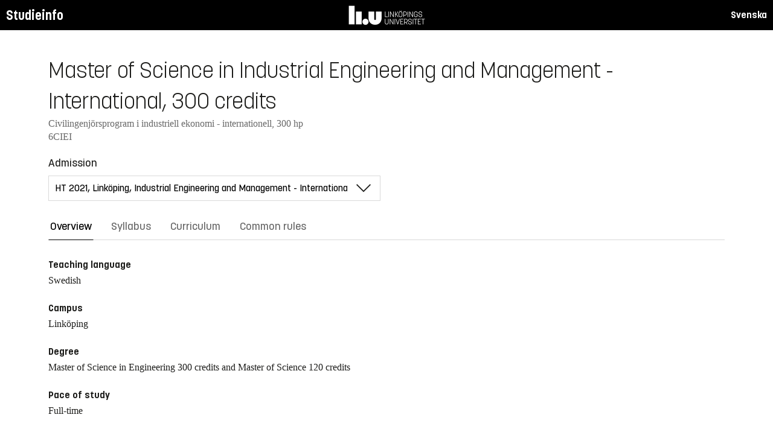

--- FILE ---
content_type: text/html; charset=utf-8
request_url: https://studieinfo.liu.se/en/program/6ciei/4985
body_size: 89649
content:
<!DOCTYPE html>
<html lang="en">
<head>
    <meta charset="utf-8" />
    <meta name="viewport" content="width=device-width, initial-scale=1.0" />
    <title>6CIEI Master of Science in Industrial Engineering and Management - International - Studieinfo, Linköpings universitet</title>
    <link rel="stylesheet" href="/lib/select2/dist/css/select2.min.css?v=SnZBxsWDBioGjBVDiSKmq1CH2oR9UdGLNpKbAT8QZnE" />
    
    
        <link rel="stylesheet" href="/css/site.min.css?v=xXE7apSqqPWfwbnP2aAHr6x0t2-x3abz0-6N4MPqFCU" />
    
    <link rel="icon" href="/favicon.ico" />
<script type="text/javascript">!function(T,l,y){var S=T.location,k="script",D="instrumentationKey",C="ingestionendpoint",I="disableExceptionTracking",E="ai.device.",b="toLowerCase",w="crossOrigin",N="POST",e="appInsightsSDK",t=y.name||"appInsights";(y.name||T[e])&&(T[e]=t);var n=T[t]||function(d){var g=!1,f=!1,m={initialize:!0,queue:[],sv:"5",version:2,config:d};function v(e,t){var n={},a="Browser";return n[E+"id"]=a[b](),n[E+"type"]=a,n["ai.operation.name"]=S&&S.pathname||"_unknown_",n["ai.internal.sdkVersion"]="javascript:snippet_"+(m.sv||m.version),{time:function(){var e=new Date;function t(e){var t=""+e;return 1===t.length&&(t="0"+t),t}return e.getUTCFullYear()+"-"+t(1+e.getUTCMonth())+"-"+t(e.getUTCDate())+"T"+t(e.getUTCHours())+":"+t(e.getUTCMinutes())+":"+t(e.getUTCSeconds())+"."+((e.getUTCMilliseconds()/1e3).toFixed(3)+"").slice(2,5)+"Z"}(),iKey:e,name:"Microsoft.ApplicationInsights."+e.replace(/-/g,"")+"."+t,sampleRate:100,tags:n,data:{baseData:{ver:2}}}}var h=d.url||y.src;if(h){function a(e){var t,n,a,i,r,o,s,c,u,p,l;g=!0,m.queue=[],f||(f=!0,t=h,s=function(){var e={},t=d.connectionString;if(t)for(var n=t.split(";"),a=0;a<n.length;a++){var i=n[a].split("=");2===i.length&&(e[i[0][b]()]=i[1])}if(!e[C]){var r=e.endpointsuffix,o=r?e.location:null;e[C]="https://"+(o?o+".":"")+"dc."+(r||"services.visualstudio.com")}return e}(),c=s[D]||d[D]||"",u=s[C],p=u?u+"/v2/track":d.endpointUrl,(l=[]).push((n="SDK LOAD Failure: Failed to load Application Insights SDK script (See stack for details)",a=t,i=p,(o=(r=v(c,"Exception")).data).baseType="ExceptionData",o.baseData.exceptions=[{typeName:"SDKLoadFailed",message:n.replace(/\./g,"-"),hasFullStack:!1,stack:n+"\nSnippet failed to load ["+a+"] -- Telemetry is disabled\nHelp Link: https://go.microsoft.com/fwlink/?linkid=2128109\nHost: "+(S&&S.pathname||"_unknown_")+"\nEndpoint: "+i,parsedStack:[]}],r)),l.push(function(e,t,n,a){var i=v(c,"Message"),r=i.data;r.baseType="MessageData";var o=r.baseData;return o.message='AI (Internal): 99 message:"'+("SDK LOAD Failure: Failed to load Application Insights SDK script (See stack for details) ("+n+")").replace(/\"/g,"")+'"',o.properties={endpoint:a},i}(0,0,t,p)),function(e,t){if(JSON){var n=T.fetch;if(n&&!y.useXhr)n(t,{method:N,body:JSON.stringify(e),mode:"cors"});else if(XMLHttpRequest){var a=new XMLHttpRequest;a.open(N,t),a.setRequestHeader("Content-type","application/json"),a.send(JSON.stringify(e))}}}(l,p))}function i(e,t){f||setTimeout(function(){!t&&m.core||a()},500)}var e=function(){var n=l.createElement(k);n.src=h;var e=y[w];return!e&&""!==e||"undefined"==n[w]||(n[w]=e),n.onload=i,n.onerror=a,n.onreadystatechange=function(e,t){"loaded"!==n.readyState&&"complete"!==n.readyState||i(0,t)},n}();y.ld<0?l.getElementsByTagName("head")[0].appendChild(e):setTimeout(function(){l.getElementsByTagName(k)[0].parentNode.appendChild(e)},y.ld||0)}try{m.cookie=l.cookie}catch(p){}function t(e){for(;e.length;)!function(t){m[t]=function(){var e=arguments;g||m.queue.push(function(){m[t].apply(m,e)})}}(e.pop())}var n="track",r="TrackPage",o="TrackEvent";t([n+"Event",n+"PageView",n+"Exception",n+"Trace",n+"DependencyData",n+"Metric",n+"PageViewPerformance","start"+r,"stop"+r,"start"+o,"stop"+o,"addTelemetryInitializer","setAuthenticatedUserContext","clearAuthenticatedUserContext","flush"]),m.SeverityLevel={Verbose:0,Information:1,Warning:2,Error:3,Critical:4};var s=(d.extensionConfig||{}).ApplicationInsightsAnalytics||{};if(!0!==d[I]&&!0!==s[I]){var c="onerror";t(["_"+c]);var u=T[c];T[c]=function(e,t,n,a,i){var r=u&&u(e,t,n,a,i);return!0!==r&&m["_"+c]({message:e,url:t,lineNumber:n,columnNumber:a,error:i}),r},d.autoExceptionInstrumented=!0}return m}(y.cfg);function a(){y.onInit&&y.onInit(n)}(T[t]=n).queue&&0===n.queue.length?(n.queue.push(a),n.trackPageView({})):a()}(window,document,{
src: "https://js.monitor.azure.com/scripts/b/ai.2.min.js", // The SDK URL Source
crossOrigin: "anonymous", 
cfg: { // Application Insights Configuration
    connectionString: 'InstrumentationKey=d1bd8d6a-14ae-41dc-abdf-e77931196be6'
}});</script></head>
<body>
    <header class="site-header" data-component="header">
    <button id="skip-link" class="primary skip-link">Till innehållet</button>

    <section class="site-header__global">
        <div class="components-appHeader">
            <nav class="liu-navbar navbar--default">
                <div class="liu-navbar-header">
                    <div class="liu-navbar-itemwrapper--left">
                        <div class="liu-navbar-item">
                            <div class="liu-navbar-item-content-left">
                                <a href="/en/" class="liu-navbar-item-link" title="Home">Studieinfo</a>
                            </div>
                        </div>
                    </div>
                    <div class="liu-navbar-itemwrapper--right">
                        <div class="liu-navbar-item">
                            <div class="liu-navbar-item-content-right">
                                
    <a class="liu-navbar-item-link" href="/program/6CIEI/4985">Svenska</a>

                            </div>
                        </div>
                    </div>
                </div>
            </nav>
        </div>
    </section>
</header>

    <main class="site-block">
        <div class="main-container study-guide-main-container">

            
<header>
    <h1>Master of Science in Industrial Engineering and Management - International, 300 credits</h1>
    <p class="subtitle">Civilingenj&#xF6;rsprogram i industriell ekonomi - internationell, 300 hp</p>
    <p class="subtitle">6CIEI</p>
</header>

<div class="study_guide_navigation" data-component="study-guide-navigation">
    <form class="form">
        <div class="row">
            <div class="col-md-6">
                <label for="related_entity_navigation">Admission</label>
                <div class="select-box">
                    <select id="related_entity_navigation" class="study_guide_navigation__select">
                                <option value="/en/program/6CIEI/5451">
                                    HT 2023, Link&#xF6;ping, Industrial Engineering and Management - International, Master of Science in Engineering, Japanese
                                </option>
                                <option value="/en/program/6CIEI/5162">
                                    HT 2022, Link&#xF6;ping, Industrial Engineering and Management - International, Master of Science in Engineering, German
                                </option>
                                <option value="/en/program/6CIEI/5163">
                                    HT 2022, Link&#xF6;ping, Industrial Engineering and Management - International, Master of Science in Engineering, French
                                </option>
                                <option value="/en/program/6CIEI/5165">
                                    HT 2022, Link&#xF6;ping, Industrial Engineering and Management - International, Master of Science in Engineering, Spanish
                                </option>
                                <option value="/en/program/6CIEI/5166">
                                    HT 2022, Link&#xF6;ping, Industrial Engineering and Management - International, Master of Science in Engineering, Japanese
                                </option>
                                <option value="/en/program/6CIEI/4984">
                                    HT 2021, Link&#xF6;ping, Industrial Engineering and Management - International, Master of Science in Engineering, German
                                </option>
                                <option value="/en/program/6CIEI/4985" selected="selected">
                                    HT 2021, Link&#xF6;ping, Industrial Engineering and Management - International, Master of Science in Engineering, French
                                </option> 
                                <option value="/en/program/6CIEI/4986">
                                    HT 2021, Link&#xF6;ping, Industrial Engineering and Management - International, Master of Science in Engineering, Chinese
                                </option>
                                <option value="/en/program/6CIEI/4987">
                                    HT 2021, Link&#xF6;ping, Industrial Engineering and Management - International, Master of Science in Engineering, Spanish
                                </option>
                                <option value="/en/program/6CIEI/4988">
                                    HT 2021, Link&#xF6;ping, Industrial Engineering and Management - International, Master of Science in Engineering, Japanese
                                </option>
                                <option value="/en/program/6CIEI/4651">
                                    HT 2020, Link&#xF6;ping, Industrial Engineering and Management - International, Master of Science in Engineering, German
                                </option>
                                <option value="/en/program/6CIEI/4652">
                                    HT 2020, Link&#xF6;ping, Industrial Engineering and Management - International, Master of Science in Engineering, French
                                </option>
                                <option value="/en/program/6CIEI/4653">
                                    HT 2020, Link&#xF6;ping, Industrial Engineering and Management - International, Master of Science in Engineering, Chinese
                                </option>
                                <option value="/en/program/6CIEI/4654">
                                    HT 2020, Link&#xF6;ping, Industrial Engineering and Management - International, Master of Science in Engineering, Spanish
                                </option>
                                <option value="/en/program/6CIEI/4655">
                                    HT 2020, Link&#xF6;ping, Industrial Engineering and Management - International, Master of Science in Engineering, Japanese
                                </option>
                                <option value="/en/program/6CIEI/4216">
                                    HT 2019, Link&#xF6;ping, Industrial Engineering and Management - International, Master of Science in Engineering, German
                                </option>
                                <option value="/en/program/6CIEI/4217">
                                    HT 2019, Link&#xF6;ping, Industrial Engineering and Management - International, Master of Science in Engineering, French
                                </option>
                                <option value="/en/program/6CIEI/4218">
                                    HT 2019, Link&#xF6;ping, Industrial Engineering and Management - International, Master of Science in Engineering, Chinese
                                </option>
                                <option value="/en/program/6CIEI/4219">
                                    HT 2019, Link&#xF6;ping, Industrial Engineering and Management - International, Master of Science in Engineering, Spanish
                                </option>
                                <option value="/en/program/6CIEI/4220">
                                    HT 2019, Link&#xF6;ping, Industrial Engineering and Management - International, Master of Science in Engineering, Japanese
                                </option>
                                <option value="/en/program/6CIEI/3730">
                                    HT 2018, Link&#xF6;ping, Industrial Engineering and Management - International, Master of Science in Engineering, German
                                </option>
                                <option value="/en/program/6CIEI/3731">
                                    HT 2018, Link&#xF6;ping, Industrial Engineering and Management - International, Master of Science in Engineering, French
                                </option>
                                <option value="/en/program/6CIEI/3732">
                                    HT 2018, Link&#xF6;ping, Industrial Engineering and Management - International, Master of Science in Engineering, Chinese
                                </option>
                                <option value="/en/program/6CIEI/3733">
                                    HT 2018, Link&#xF6;ping, Industrial Engineering and Management - International, Master of Science in Engineering, Spanish
                                </option>
                                <option value="/en/program/6CIEI/3734">
                                    HT 2018, Link&#xF6;ping, Industrial Engineering and Management - International, Master of Science in Engineering, Japanese
                                </option>
                                <option value="/en/program/6CIEI/3300">
                                    HT 2017, Link&#xF6;ping, Industrial Engineering and Management - International, M Sc in Engineering - German
                                </option>
                                <option value="/en/program/6CIEI/3301">
                                    HT 2017, Link&#xF6;ping, Industrial Engineering and Management - International, M Sc in Engineering - French
                                </option>
                                <option value="/en/program/6CIEI/3302">
                                    HT 2017, Link&#xF6;ping, Industrial Engineering and Management - International, M Sc in Engineering - Chinese
                                </option>
                                <option value="/en/program/6CIEI/3303">
                                    HT 2017, Link&#xF6;ping, Industrial Engineering and Management - International, M Sc in Engineering - Spanish
                                </option>
                                <option value="/en/program/6CIEI/3304">
                                    HT 2017, Link&#xF6;ping, Industrial Engineering and Management - International, M Sc in Engineering - Japanese
                                </option>
                                <option value="/en/program/6CIEI/1386">
                                    HT 2016, Link&#xF6;ping, Industrial Engineering and Management - International, M Sc in Engineering - German
                                </option>
                                <option value="/en/program/6CIEI/2988">
                                    HT 2016, Link&#xF6;ping, Industrial Engineering and Management - International, M Sc in Engineering - French
                                </option>
                                <option value="/en/program/6CIEI/2989">
                                    HT 2016, Link&#xF6;ping, Industrial Engineering and Management - International, M Sc in Engineering - Chinese
                                </option>
                                <option value="/en/program/6CIEI/2991">
                                    HT 2016, Link&#xF6;ping, Industrial Engineering and Management - International, M Sc in Engineering - Spanish
                                </option>
                                <option value="/en/program/6CIEI/2992">
                                    HT 2016, Link&#xF6;ping, Industrial Engineering and Management - International, M Sc in Engineering - Japanese
                                </option>
                                <option value="/en/program/6CIEI/2837">
                                    HT 2015, Link&#xF6;ping, Industrial Engineering and Management - International, M Sc in Engineering - Spanish
                                </option>
                                <option value="/en/program/6CIEI/2838">
                                    HT 2015, Link&#xF6;ping, Industrial Engineering and Management - International, M Sc in Engineering - French
                                </option>
                                <option value="/en/program/6CIEI/2839">
                                    HT 2015, Link&#xF6;ping, Industrial Engineering and Management - International, M Sc in Engineering - Japanese
                                </option>
                                <option value="/en/program/6CIEI/2840">
                                    HT 2015, Link&#xF6;ping, Industrial Engineering and Management - International, M Sc in Engineering - German
                                </option>
                                <option value="/en/program/6CIEI/2841">
                                    HT 2015, Link&#xF6;ping, Industrial Engineering and Management - International, M Sc in Engineering - Chinese
                                </option>
                                <option value="/en/program/6CIEI/2449">
                                    HT 2014, Link&#xF6;ping, Industrial Engineering and Management - International, M Sc in Engineering - German
                                </option>
                                <option value="/en/program/6CIEI/2450">
                                    HT 2014, Link&#xF6;ping, Industrial Engineering and Management - International, M Sc in Engineering - Spanish
                                </option>
                                <option value="/en/program/6CIEI/2451">
                                    HT 2014, Link&#xF6;ping, Industrial Engineering and Management - International, M Sc in Engineering - French
                                </option>
                                <option value="/en/program/6CIEI/2452">
                                    HT 2014, Link&#xF6;ping, Industrial Engineering and Management - International, M Sc in Engineering - Chinese
                                </option>
                                <option value="/en/program/6CIEI/2453">
                                    HT 2014, Link&#xF6;ping, Industrial Engineering and Management - International, M Sc in Engineering - Japanese
                                </option>
                    </select>
                </div>
            </div>
        </div>
    </form>
</div>

<div>
    <div class="scrollable-tabs">
        <ul class="tabs-nav tabs-nav--line nav nav-tabs nav-justified" role="tablist">
            <li class="tabs-nav__item nav-item" role="presentation">
                <button class="tabs-nav__link nav-link active" data-bs-toggle="tab" data-bs-target="#overview" type="button" role="tab" aria-controls="overview" aria-selected="true">Overview</button>
            </li>
            <li class="tabs-nav__item nav-item" role="presentation">
                <button class="tabs-nav__link nav-link" data-bs-toggle="tab" data-bs-target="#syllabus" type="button" role="tab" aria-controls="syllabus" aria-selected="false">Syllabus</button>
            </li>
            <li class="tabs-nav__item nav-item" role="presentation">
                <button class="tabs-nav__link nav-link" data-bs-toggle="tab" data-bs-target="#curriculum" type="button" role="tab" aria-controls="curriculum" aria-selected="false">Curriculum</button>
            </li>
            <li class="tabs-nav__item nav-item" role="presentation">
                <button class="tabs-nav__link nav-link" data-bs-toggle="tab" data-bs-target="#commonRules" type="button" role="tab" aria-controls="commonRules" aria-selected="false">Common rules</button>
            </li>
        </ul>
    </div>


    <div class="tab-content">
        <div id="overview" class="container text-font tab-pane active">
            
<div class="overview-content">


        <h2 class="overview-label">Teaching language</h2>
Swedish
        <h2 class="overview-label">Campus</h2>
Link&#xF6;ping
        <h2 class="overview-label">Degree</h2>
<p>Master of Science in Engineering 300 credits and Master of Science 120 credits</p>
        <h2 class="overview-label">Pace of study</h2>
Full-time
    <div class="overview-deviation-link">
        <a href="/en/possibledeviationfromsyllabus">Possible deviation from course syllabus/programme syllabus</a>
    </div>
</div>
        </div>
        <div id="syllabus" class="container text-font tab-pane ">
            <div class="f-row">
                
<section class="syllabus f-2col">

        <h2>Entry requirements</h2>
<ul></ul>        <h2>Degree in Swedish</h2>
<p>Civilingenj&ouml;r 300 hp och Teknologie master 120 hp</p>        <h2>Degree in English</h2>
<p>Master of Science in Engineering 300 credits and Master of Science 120 credits</p></section>

                <aside class="aside-wrapper f-col">
                    
<div class="aside-block">
    <h2 class="pseudo-h3">Download</h2>
    <div>
        <i class="far fa-file-pdf" aria-hidden="true"></i>
        <a target="_blank" href="/pdf/en/utbildningsplan/6CIEI/4985"> Syllabus as PDF </a>
    </div>
</div>

<div class="aside-block">
    <h2 class="pseudo-h3">Information</h2>
    <div>
        <p><span class="text-label">Programme code</span><br />6CIEI</p>
        <p><span class="text-label">Faculty</span><br />Faculty of Science and Engineering</p>
        <p><span class="text-label">Valid from</span><br />2021 Spring semester</p>
            <p><span class="text-label">Determined by</span><br />Board of Studies for Industrial Engineering and Logistics</p>
            <p><span class="text-label">Date determined</span><br />2020-09-29</p>
            <p><span class="text-label">Revised by</span><br />Board of Studies for Industrial Engineering and Logistics</p>
            <p><span class="text-label">Revision date</span><br />2023-06-08</p>
            <p><span class="text-label">Registration number</span><br />LiU-2020-03429, LiU-2023-01211</p>
    </div>
</div>

                </aside>
            </div>
        </div>
        <div id="curriculum" class="container text-font tab-pane ">
            
<div class="programplan" data-component="programplan">
    <form class="form programplan-filter">
        <div class="row">
            <div class="col-md-6">
                <label for="specializations-filter">
                    Specialisation
                </label>
                <div class="select-box">
                    <select id="specializations-filter" class="specializations-filter">
                        <option value="" selected="selected">
                            All
                        </option>
                            <option value="IKIN">Chinese</option>
                            <option value="IFRA">French</option>
                            <option value="ITYS">German</option>
                            <option value="IJAP">Japanese</option>
                            <option value="IMDB">Master Profile Digital Business Development</option>
                            <option value="IMFI">Master Profile Finance</option>
                            <option value="IMTM">Master Profile in Applied Mathematics (contact study counsellor)</option>
                            <option value="IMDA">Master Profile in Computer Science and Engineering</option>
                            <option value="IMEL">Master Profile in Electrical Engineering (contact study counsellor)</option>
                            <option value="IMEM">Master Profile in Energy and Environmental Engineering (contact study counsellor)</option>
                            <option value="IMMA">Master Profile in Mechanical Engineering (contact study counsellor)</option>
                            <option value="IMIM">Master Profile Industrial Marketing</option>
                            <option value="IMLS">Master Profile Logistics and Supply Chain Management</option>
                            <option value="IMPL">Master Profile Operations Management</option>
                            <option value="IMPI">Master Profile Project, Innovation and Entrepreneurship</option>
                            <option value="IMKV">Master Profile Quality Technology and Management</option>
                            <option value="IMSS">Master Profile Strategic Management and Control</option>
                            <option value="ISPA">Spanish</option>
                            <option value="IIBR">Specialization Biological Resources and Sustainability</option>
                            <option value="IIDA">Specialization Computer Science and Engineering</option>
                            <option value="IISY">Specialization Electrical Engineering</option>
                            <option value="IIEN">Specialization Energy Engineering</option>
                            <option value="IIMA">Specialization Mechanical Engineering</option>
                    </select>
                </div>
            </div>
            <div class="col-md-6">
                <label id="field-of-study-filter">
                    Main field of study
                </label>
                <div class="select-box">
                    <select id="field-of-study-filter" class="field-of-study-filter">
                        <option value="" selected="selected">
                            All
                        </option>
                            <option value="3371">Aeronautical Engineering</option>
                            <option value="3392">Applied Mathematics</option>
                            <option value="3441">Applied Physics</option>
                            <option value="3366">Biology</option>
                            <option value="3459">Biomedical Engineering</option>
                            <option value="3367">Biotechnology</option>
                            <option value="3452">Chemical Biology</option>
                            <option value="3453">Chemistry</option>
                            <option value="3399">Computer Science</option>
                            <option value="3398">Computer Science and Engineering</option>
                            <option value="3402">Electrical Engineering</option>
                            <option value="3401">Energy and Environmental Engineering</option>
                            <option value="3470">Engineering</option>
                            <option value="3393">Engineering Biology</option>
                            <option value="3404">Industrial Engineering and Management</option>
                            <option value="3378">Information Technology</option>
                            <option value="3439">Language and Culture</option>
                            <option value="3383">Mathematics</option>
                            <option value="3458">Mechanical Engineering</option>
                            <option value="3456">Media Technology and Engineering</option>
                            <option value="3446">Physics</option>
                            <option value="3434">Product Development</option>
                            <option value="3412">Programming</option>
                    </select>
                </div>
            </div>
        </div>
        <div class="row">
            <div class="col-md-6">
                <label class="checkbox-label">
                    <input type="checkbox" class="show-only-specialization" />
                    Show only specialisation courses
                </label>

            </div>
        </div>
        <div class="row">
            <div class="col-md-6 vof-filter">
                <label class="checkbox-label">
                    <input type="checkbox" checked="checked" value="v" />
                    Elective (e)
                </label>
                <label class="checkbox-label">
                    <input type="checkbox" checked="checked" value="o" />
                    Compulsory (c)

                </label>
                <label class="checkbox-label">
                    <input type="checkbox" checked="checked" value="f" />
                    Voluntary (v)
                </label>
            </div>
        </div>
    </form>


        <section class="accordion semester js-semester show-focus " data-component="accordion">
            <header class="accordion__head js-accordion-head">
                <h3>Semester 1 Autumn 2021</h3>
                <button aria-expanded="false" aria-label="Show/hide semester" title="Show/hide semester">
                    <i class="bt bt-plus" aria-hidden="true"></i>
                </button>
            </header>

            <div class="accordion__content" aria-hidden="true">
                    <div class="specialization" data-specialization="">
                        <div class="table-responsive">
                            <table class="table">
                                <caption>
                                </caption>
                                <thead>
                                    <tr>
                                        <th data-sortable>Course code</th>
                                        <th data-sortable class="absorbing-column">Course name</th>
                                        <th data-sortable="number">Credits</th>
                                        <th data-sortable>Level</th>
                                        <th data-sortable>
                                            Timetable module
                                        </th>
                                        <th data-sortable="vof">
                                            <span title="Elective/Compulsory/Voluntary">
                                                ECV
                                            </span>
                                        </th>
                                        <th></th>
                                    </tr>
                                </thead>

                                    <tbody class="period">
                                            <tr>
                                                <th colspan="7">Period 0</th>
                                            </tr>

                                            <tr class="main-row "
                                                data-course-code="TATB01"
                                                data-field-of-study="3383|3392"
                                                data-vof="c"
                                                data-id="132831">
                                                <td>TATB01</td>
                                                <td>
                                                        <a target="_blank" href="/en/kurs/TATB01/ht-2021">Foundation Course in Mathematics</a>
                                                </td>
                                                <td>6*</td>
                                                <td>G1N</td>
                                                <td>
                                                    -
                                                </td>
                                                <td>
                                                    <span title="Compulsory">
                                                        C
                                                    </span>
                                                </td>
                                                <td>
                                                    <div class="other-information-column">
                                                            <button class="other-information-button" aria-label="Other information"
                                                                    title="Other information">
                                                                <span class="fa fa-info-circle" aria-hidden="true"></span>
                                                            </button>
                                                    </div>
                                                </td>
                                            </tr>
                                            <tr class="details-row other-information-132831"
                                                data-field-of-study="3383|3392"
                                                data-vof="c"
                                                data-id="132831">
                                                <td colspan="7">
                                                        <div class="details-entry">*The course is divided into several semesters and/or periods</div>
                                                </td>
                                            </tr>
                                    </tbody>
                                    <tbody class="period">
                                            <tr>
                                                <th colspan="7">Period 1</th>
                                            </tr>

                                            <tr class="main-row "
                                                data-course-code="TATA31"
                                                data-field-of-study="3383|3392"
                                                data-vof="c"
                                                data-id="132782">
                                                <td>TATA31</td>
                                                <td>
                                                        <a target="_blank" href="/en/kurs/TATA31/ht-2021">Linear Algebra</a>
                                                </td>
                                                <td>8*</td>
                                                <td>G1N</td>
                                                <td>
                                                    2
                                                </td>
                                                <td>
                                                    <span title="Compulsory">
                                                        C
                                                    </span>
                                                </td>
                                                <td>
                                                    <div class="other-information-column">
                                                            <button class="other-information-button" aria-label="Other information"
                                                                    title="Other information">
                                                                <span class="fa fa-info-circle" aria-hidden="true"></span>
                                                            </button>
                                                    </div>
                                                </td>
                                            </tr>
                                            <tr class="details-row other-information-132782"
                                                data-field-of-study="3383|3392"
                                                data-vof="c"
                                                data-id="132782">
                                                <td colspan="7">
                                                        <div class="details-entry">*The course is divided into several semesters and/or periods</div>
                                                </td>
                                            </tr>
                                            <tr class="main-row "
                                                data-course-code="TATB01"
                                                data-field-of-study="3383|3392"
                                                data-vof="c"
                                                data-id="132832">
                                                <td>TATB01</td>
                                                <td>
                                                        <a target="_blank" href="/en/kurs/TATB01/ht-2021">Foundation Course in Mathematics</a>
                                                </td>
                                                <td>6*</td>
                                                <td>G1N</td>
                                                <td>
                                                    2
                                                </td>
                                                <td>
                                                    <span title="Compulsory">
                                                        C
                                                    </span>
                                                </td>
                                                <td>
                                                    <div class="other-information-column">
                                                            <button class="other-information-button" aria-label="Other information"
                                                                    title="Other information">
                                                                <span class="fa fa-info-circle" aria-hidden="true"></span>
                                                            </button>
                                                    </div>
                                                </td>
                                            </tr>
                                            <tr class="details-row other-information-132832"
                                                data-field-of-study="3383|3392"
                                                data-vof="c"
                                                data-id="132832">
                                                <td colspan="7">
                                                        <div class="details-entry">*The course is divided into several semesters and/or periods</div>
                                                </td>
                                            </tr>
                                            <tr class="main-row "
                                                data-course-code="TEIE17"
                                                data-field-of-study="3404"
                                                data-vof="c"
                                                data-id="132785">
                                                <td>TEIE17</td>
                                                <td>
                                                        <a target="_blank" href="/en/kurs/TEIE17/ht-2021">Industrial Economics</a>
                                                </td>
                                                <td>10*</td>
                                                <td>G1X</td>
                                                <td>
                                                    4
                                                </td>
                                                <td>
                                                    <span title="Compulsory">
                                                        C
                                                    </span>
                                                </td>
                                                <td>
                                                    <div class="other-information-column">
                                                            <button class="other-information-button" aria-label="Other information"
                                                                    title="Other information">
                                                                <span class="fa fa-info-circle" aria-hidden="true"></span>
                                                            </button>
                                                    </div>
                                                </td>
                                            </tr>
                                            <tr class="details-row other-information-132785"
                                                data-field-of-study="3404"
                                                data-vof="c"
                                                data-id="132785">
                                                <td colspan="7">
                                                        <div class="details-entry">*The course is divided into several semesters and/or periods</div>
                                                </td>
                                            </tr>
                                            <tr class="main-row "
                                                data-course-code="THFR21"
                                                data-field-of-study=""
                                                data-vof="c"
                                                data-id="132780">
                                                <td>THFR21</td>
                                                <td>
                                                        <a target="_blank" href="/en/kurs/THFR21/ht-2021">French for Engineers I, Part 1</a>
                                                </td>
                                                <td>2*</td>
                                                <td>G1X</td>
                                                <td>
                                                    3
                                                </td>
                                                <td>
                                                    <span title="Compulsory">
                                                        C
                                                    </span>
                                                </td>
                                                <td>
                                                    <div class="other-information-column">
                                                            <button class="other-information-button" aria-label="Other information"
                                                                    title="Other information">
                                                                <span class="fa fa-info-circle" aria-hidden="true"></span>
                                                            </button>
                                                    </div>
                                                </td>
                                            </tr>
                                            <tr class="details-row other-information-132780"
                                                data-field-of-study=""
                                                data-vof="c"
                                                data-id="132780">
                                                <td colspan="7">
                                                        <div class="details-entry">*The course is divided into several semesters and/or periods</div>
                                                </td>
                                            </tr>
                                    </tbody>
                                    <tbody class="period">
                                            <tr>
                                                <th colspan="7">Period 2</th>
                                            </tr>

                                            <tr class="main-row "
                                                data-course-code="TATA31"
                                                data-field-of-study="3383|3392"
                                                data-vof="c"
                                                data-id="132783">
                                                <td>TATA31</td>
                                                <td>
                                                        <a target="_blank" href="/en/kurs/TATA31/ht-2021">Linear Algebra</a>
                                                </td>
                                                <td>8*</td>
                                                <td>G1N</td>
                                                <td>
                                                    2
                                                </td>
                                                <td>
                                                    <span title="Compulsory">
                                                        C
                                                    </span>
                                                </td>
                                                <td>
                                                    <div class="other-information-column">
                                                            <button class="other-information-button" aria-label="Other information"
                                                                    title="Other information">
                                                                <span class="fa fa-info-circle" aria-hidden="true"></span>
                                                            </button>
                                                    </div>
                                                </td>
                                            </tr>
                                            <tr class="details-row other-information-132783"
                                                data-field-of-study="3383|3392"
                                                data-vof="c"
                                                data-id="132783">
                                                <td colspan="7">
                                                        <div class="details-entry">*The course is divided into several semesters and/or periods</div>
                                                </td>
                                            </tr>
                                            <tr class="main-row "
                                                data-course-code="TATA41"
                                                data-field-of-study="3383|3392"
                                                data-vof="c"
                                                data-id="132827">
                                                <td>TATA41</td>
                                                <td>
                                                        <a target="_blank" href="/en/kurs/TATA41/ht-2021">Calculus in One Variable 1</a>
                                                </td>
                                                <td>6</td>
                                                <td>G1F</td>
                                                <td>
                                                    3
                                                </td>
                                                <td>
                                                    <span title="Compulsory">
                                                        C
                                                    </span>
                                                </td>
                                                <td>
                                                    <div class="other-information-column">
                                                    </div>
                                                </td>
                                            </tr>
                                            <tr class="details-row other-information-132827"
                                                data-field-of-study="3383|3392"
                                                data-vof="c"
                                                data-id="132827">
                                                <td colspan="7">
                                                </td>
                                            </tr>
                                            <tr class="main-row "
                                                data-course-code="TEIE17"
                                                data-field-of-study="3404"
                                                data-vof="c"
                                                data-id="132786">
                                                <td>TEIE17</td>
                                                <td>
                                                        <a target="_blank" href="/en/kurs/TEIE17/ht-2021">Industrial Economics</a>
                                                </td>
                                                <td>10*</td>
                                                <td>G1X</td>
                                                <td>
                                                    4
                                                </td>
                                                <td>
                                                    <span title="Compulsory">
                                                        C
                                                    </span>
                                                </td>
                                                <td>
                                                    <div class="other-information-column">
                                                            <button class="other-information-button" aria-label="Other information"
                                                                    title="Other information">
                                                                <span class="fa fa-info-circle" aria-hidden="true"></span>
                                                            </button>
                                                    </div>
                                                </td>
                                            </tr>
                                            <tr class="details-row other-information-132786"
                                                data-field-of-study="3404"
                                                data-vof="c"
                                                data-id="132786">
                                                <td colspan="7">
                                                        <div class="details-entry">*The course is divided into several semesters and/or periods</div>
                                                </td>
                                            </tr>
                                            <tr class="main-row "
                                                data-course-code="THFR21"
                                                data-field-of-study=""
                                                data-vof="c"
                                                data-id="132781">
                                                <td>THFR21</td>
                                                <td>
                                                        <a target="_blank" href="/en/kurs/THFR21/ht-2021">French for Engineers I, Part 1</a>
                                                </td>
                                                <td>2*</td>
                                                <td>G1X</td>
                                                <td>
                                                    1
                                                </td>
                                                <td>
                                                    <span title="Compulsory">
                                                        C
                                                    </span>
                                                </td>
                                                <td>
                                                    <div class="other-information-column">
                                                            <button class="other-information-button" aria-label="Other information"
                                                                    title="Other information">
                                                                <span class="fa fa-info-circle" aria-hidden="true"></span>
                                                            </button>
                                                    </div>
                                                </td>
                                            </tr>
                                            <tr class="details-row other-information-132781"
                                                data-field-of-study=""
                                                data-vof="c"
                                                data-id="132781">
                                                <td colspan="7">
                                                        <div class="details-entry">*The course is divided into several semesters and/or periods</div>
                                                </td>
                                            </tr>
                                    </tbody>
                            </table>
                        </div>
                    </div>
            </div>
        </section>
        <section class="accordion semester js-semester show-focus " data-component="accordion">
            <header class="accordion__head js-accordion-head">
                <h3>Semester 2 Spring 2022</h3>
                <button aria-expanded="false" aria-label="Show/hide semester" title="Show/hide semester">
                    <i class="bt bt-plus" aria-hidden="true"></i>
                </button>
            </header>

            <div class="accordion__content" aria-hidden="true">
                    <div class="specialization" data-specialization="">
                        <div class="table-responsive">
                            <table class="table">
                                <caption>
                                </caption>
                                <thead>
                                    <tr>
                                        <th data-sortable>Course code</th>
                                        <th data-sortable class="absorbing-column">Course name</th>
                                        <th data-sortable="number">Credits</th>
                                        <th data-sortable>Level</th>
                                        <th data-sortable>
                                            Timetable module
                                        </th>
                                        <th data-sortable="vof">
                                            <span title="Elective/Compulsory/Voluntary">
                                                ECV
                                            </span>
                                        </th>
                                        <th></th>
                                    </tr>
                                </thead>

                                    <tbody class="period">
                                            <tr>
                                                <th colspan="7">Period 1</th>
                                            </tr>

                                            <tr class="main-row "
                                                data-course-code="TATA42"
                                                data-field-of-study="3383|3392"
                                                data-vof="c"
                                                data-id="139995">
                                                <td>TATA42</td>
                                                <td>
                                                        <a target="_blank" href="/en/kurs/TATA42/vt-2022">Calculus in One Variable 2</a>
                                                </td>
                                                <td>6</td>
                                                <td>G1F</td>
                                                <td>
                                                    2
                                                </td>
                                                <td>
                                                    <span title="Compulsory">
                                                        C
                                                    </span>
                                                </td>
                                                <td>
                                                    <div class="other-information-column">
                                                    </div>
                                                </td>
                                            </tr>
                                            <tr class="details-row other-information-139995"
                                                data-field-of-study="3383|3392"
                                                data-vof="c"
                                                data-id="139995">
                                                <td colspan="7">
                                                </td>
                                            </tr>
                                            <tr class="main-row "
                                                data-course-code="TDDD11"
                                                data-field-of-study="3398"
                                                data-vof="c"
                                                data-id="139894">
                                                <td>TDDD11</td>
                                                <td>
                                                        <a target="_blank" href="/en/kurs/TDDD11/vt-2022">Introduction to Programming</a>
                                                </td>
                                                <td>8*</td>
                                                <td>G1X</td>
                                                <td>
                                                    4
                                                </td>
                                                <td>
                                                    <span title="Compulsory">
                                                        C
                                                    </span>
                                                </td>
                                                <td>
                                                    <div class="other-information-column">
                                                            <button class="other-information-button" aria-label="Other information"
                                                                    title="Other information">
                                                                <span class="fa fa-info-circle" aria-hidden="true"></span>
                                                            </button>
                                                    </div>
                                                </td>
                                            </tr>
                                            <tr class="details-row other-information-139894"
                                                data-field-of-study="3398"
                                                data-vof="c"
                                                data-id="139894">
                                                <td colspan="7">
                                                        <div class="details-entry">*The course is divided into several semesters and/or periods</div>
                                                </td>
                                            </tr>
                                            <tr class="main-row "
                                                data-course-code="THFR22"
                                                data-field-of-study=""
                                                data-vof="c"
                                                data-id="140020">
                                                <td>THFR22</td>
                                                <td>
                                                        <a target="_blank" href="/en/kurs/THFR22/vt-2022">French for Engineers I, Part 2</a>
                                                </td>
                                                <td>6*</td>
                                                <td>G1F</td>
                                                <td>
                                                    3
                                                </td>
                                                <td>
                                                    <span title="Compulsory">
                                                        C
                                                    </span>
                                                </td>
                                                <td>
                                                    <div class="other-information-column">
                                                            <button class="other-information-button" aria-label="Other information"
                                                                    title="Other information">
                                                                <span class="fa fa-info-circle" aria-hidden="true"></span>
                                                            </button>
                                                    </div>
                                                </td>
                                            </tr>
                                            <tr class="details-row other-information-140020"
                                                data-field-of-study=""
                                                data-vof="c"
                                                data-id="140020">
                                                <td colspan="7">
                                                        <div class="details-entry">*The course is divided into several semesters and/or periods</div>
                                                </td>
                                            </tr>
                                    </tbody>
                                    <tbody class="period">
                                            <tr>
                                                <th colspan="7">Period 2</th>
                                            </tr>

                                            <tr class="main-row "
                                                data-course-code="TAOP52"
                                                data-field-of-study="3383|3392"
                                                data-vof="c"
                                                data-id="139993">
                                                <td>TAOP52</td>
                                                <td>
                                                        <a target="_blank" href="/en/kurs/TAOP52/vt-2022">Introduction to Operations Research</a>
                                                </td>
                                                <td>4</td>
                                                <td>G1F</td>
                                                <td>
                                                    3
                                                </td>
                                                <td>
                                                    <span title="Compulsory">
                                                        C
                                                    </span>
                                                </td>
                                                <td>
                                                    <div class="other-information-column">
                                                    </div>
                                                </td>
                                            </tr>
                                            <tr class="details-row other-information-139993"
                                                data-field-of-study="3383|3392"
                                                data-vof="c"
                                                data-id="139993">
                                                <td colspan="7">
                                                </td>
                                            </tr>
                                            <tr class="main-row "
                                                data-course-code="TATA69"
                                                data-field-of-study="3383|3392"
                                                data-vof="c"
                                                data-id="139994">
                                                <td>TATA69</td>
                                                <td>
                                                        <a target="_blank" href="/en/kurs/TATA69/vt-2022">Calculus in Several Variables</a>
                                                </td>
                                                <td>6</td>
                                                <td>G1F</td>
                                                <td>
                                                    2
                                                </td>
                                                <td>
                                                    <span title="Compulsory">
                                                        C
                                                    </span>
                                                </td>
                                                <td>
                                                    <div class="other-information-column">
                                                    </div>
                                                </td>
                                            </tr>
                                            <tr class="details-row other-information-139994"
                                                data-field-of-study="3383|3392"
                                                data-vof="c"
                                                data-id="139994">
                                                <td colspan="7">
                                                </td>
                                            </tr>
                                            <tr class="main-row "
                                                data-course-code="TDDD11"
                                                data-field-of-study="3398"
                                                data-vof="c"
                                                data-id="139895">
                                                <td>TDDD11</td>
                                                <td>
                                                        <a target="_blank" href="/en/kurs/TDDD11/vt-2022">Introduction to Programming</a>
                                                </td>
                                                <td>8*</td>
                                                <td>G1X</td>
                                                <td>
                                                    4
                                                </td>
                                                <td>
                                                    <span title="Compulsory">
                                                        C
                                                    </span>
                                                </td>
                                                <td>
                                                    <div class="other-information-column">
                                                            <button class="other-information-button" aria-label="Other information"
                                                                    title="Other information">
                                                                <span class="fa fa-info-circle" aria-hidden="true"></span>
                                                            </button>
                                                    </div>
                                                </td>
                                            </tr>
                                            <tr class="details-row other-information-139895"
                                                data-field-of-study="3398"
                                                data-vof="c"
                                                data-id="139895">
                                                <td colspan="7">
                                                        <div class="details-entry">*The course is divided into several semesters and/or periods</div>
                                                </td>
                                            </tr>
                                            <tr class="main-row "
                                                data-course-code="THFR22"
                                                data-field-of-study=""
                                                data-vof="c"
                                                data-id="140021">
                                                <td>THFR22</td>
                                                <td>
                                                        <a target="_blank" href="/en/kurs/THFR22/vt-2022">French for Engineers I, Part 2</a>
                                                </td>
                                                <td>6*</td>
                                                <td>G1F</td>
                                                <td>
                                                    1
                                                </td>
                                                <td>
                                                    <span title="Compulsory">
                                                        C
                                                    </span>
                                                </td>
                                                <td>
                                                    <div class="other-information-column">
                                                            <button class="other-information-button" aria-label="Other information"
                                                                    title="Other information">
                                                                <span class="fa fa-info-circle" aria-hidden="true"></span>
                                                            </button>
                                                    </div>
                                                </td>
                                            </tr>
                                            <tr class="details-row other-information-140021"
                                                data-field-of-study=""
                                                data-vof="c"
                                                data-id="140021">
                                                <td colspan="7">
                                                        <div class="details-entry">*The course is divided into several semesters and/or periods</div>
                                                </td>
                                            </tr>
                                    </tbody>
                            </table>
                        </div>
                    </div>
            </div>
        </section>
        <section class="accordion semester js-semester show-focus " data-component="accordion">
            <header class="accordion__head js-accordion-head">
                <h3>Semester 3 Autumn 2022</h3>
                <button aria-expanded="false" aria-label="Show/hide semester" title="Show/hide semester">
                    <i class="bt bt-plus" aria-hidden="true"></i>
                </button>
            </header>

            <div class="accordion__content" aria-hidden="true">
                    <div class="specialization" data-specialization="">
                        <div class="table-responsive">
                            <table class="table">
                                <caption>
                                </caption>
                                <thead>
                                    <tr>
                                        <th data-sortable>Course code</th>
                                        <th data-sortable class="absorbing-column">Course name</th>
                                        <th data-sortable="number">Credits</th>
                                        <th data-sortable>Level</th>
                                        <th data-sortable>
                                            Timetable module
                                        </th>
                                        <th data-sortable="vof">
                                            <span title="Elective/Compulsory/Voluntary">
                                                ECV
                                            </span>
                                        </th>
                                        <th></th>
                                    </tr>
                                </thead>

                                    <tbody class="period">
                                            <tr>
                                                <th colspan="7">Period 1</th>
                                            </tr>

                                            <tr class="main-row "
                                                data-course-code="THFR41"
                                                data-field-of-study=""
                                                data-vof="c"
                                                data-id="141780">
                                                <td>THFR41</td>
                                                <td>
                                                        <a target="_blank" href="/en/kurs/THFR41/ht-2022">French for Engineers II, Part 1</a>
                                                </td>
                                                <td>6*</td>
                                                <td>G1N</td>
                                                <td>
                                                    4
                                                </td>
                                                <td>
                                                    <span title="Compulsory">
                                                        C
                                                    </span>
                                                </td>
                                                <td>
                                                    <div class="other-information-column">
                                                            <button class="other-information-button" aria-label="Other information"
                                                                    title="Other information">
                                                                <span class="fa fa-info-circle" aria-hidden="true"></span>
                                                            </button>
                                                    </div>
                                                </td>
                                            </tr>
                                            <tr class="details-row other-information-141780"
                                                data-field-of-study=""
                                                data-vof="c"
                                                data-id="141780">
                                                <td colspan="7">
                                                        <div class="details-entry">*The course is divided into several semesters and/or periods</div>
                                                </td>
                                            </tr>
                                            <tr class="main-row "
                                                data-course-code="TKMJ51"
                                                data-field-of-study="3401|3404"
                                                data-vof="c"
                                                data-id="141752">
                                                <td>TKMJ51</td>
                                                <td>
                                                        <a target="_blank" href="/en/kurs/TKMJ51/ht-2022">Corporate Sustainability Management</a>
                                                </td>
                                                <td>6</td>
                                                <td>G1F</td>
                                                <td>
                                                    2
                                                </td>
                                                <td>
                                                    <span title="Compulsory">
                                                        C
                                                    </span>
                                                </td>
                                                <td>
                                                    <div class="other-information-column">
                                                    </div>
                                                </td>
                                            </tr>
                                            <tr class="details-row other-information-141752"
                                                data-field-of-study="3401|3404"
                                                data-vof="c"
                                                data-id="141752">
                                                <td colspan="7">
                                                </td>
                                            </tr>
                                            <tr class="main-row "
                                                data-course-code="TMME27"
                                                data-field-of-study="3458"
                                                data-vof="c"
                                                data-id="141750">
                                                <td>TMME27</td>
                                                <td>
                                                        <a target="_blank" href="/en/kurs/TMME27/ht-2022">Engineering Mechanics</a>
                                                </td>
                                                <td>10*</td>
                                                <td>G1X</td>
                                                <td>
                                                    3
                                                </td>
                                                <td>
                                                    <span title="Compulsory">
                                                        C
                                                    </span>
                                                </td>
                                                <td>
                                                    <div class="other-information-column">
                                                            <button class="other-information-button" aria-label="Other information"
                                                                    title="Other information">
                                                                <span class="fa fa-info-circle" aria-hidden="true"></span>
                                                            </button>
                                                    </div>
                                                </td>
                                            </tr>
                                            <tr class="details-row other-information-141750"
                                                data-field-of-study="3458"
                                                data-vof="c"
                                                data-id="141750">
                                                <td colspan="7">
                                                        <div class="details-entry">*The course is divided into several semesters and/or periods</div>
                                                </td>
                                            </tr>
                                    </tbody>
                                    <tbody class="period">
                                            <tr>
                                                <th colspan="7">Period 2</th>
                                            </tr>

                                            <tr class="main-row "
                                                data-course-code="TAMS79"
                                                data-field-of-study="3383|3392"
                                                data-vof="c"
                                                data-id="141749">
                                                <td>TAMS79</td>
                                                <td>
                                                        <a target="_blank" href="/en/kurs/TAMS79/ht-2022">Mathematical Statistics, First Course</a>
                                                </td>
                                                <td>4</td>
                                                <td>G1F</td>
                                                <td>
                                                    3
                                                </td>
                                                <td>
                                                    <span title="Compulsory">
                                                        C
                                                    </span>
                                                </td>
                                                <td>
                                                    <div class="other-information-column">
                                                    </div>
                                                </td>
                                            </tr>
                                            <tr class="details-row other-information-141749"
                                                data-field-of-study="3383|3392"
                                                data-vof="c"
                                                data-id="141749">
                                                <td colspan="7">
                                                </td>
                                            </tr>
                                            <tr class="main-row "
                                                data-course-code="THFR41"
                                                data-field-of-study=""
                                                data-vof="c"
                                                data-id="141781">
                                                <td>THFR41</td>
                                                <td>
                                                        <a target="_blank" href="/en/kurs/THFR41/ht-2022">French for Engineers II, Part 1</a>
                                                </td>
                                                <td>6*</td>
                                                <td>G1N</td>
                                                <td>
                                                    4
                                                </td>
                                                <td>
                                                    <span title="Compulsory">
                                                        C
                                                    </span>
                                                </td>
                                                <td>
                                                    <div class="other-information-column">
                                                            <button class="other-information-button" aria-label="Other information"
                                                                    title="Other information">
                                                                <span class="fa fa-info-circle" aria-hidden="true"></span>
                                                            </button>
                                                    </div>
                                                </td>
                                            </tr>
                                            <tr class="details-row other-information-141781"
                                                data-field-of-study=""
                                                data-vof="c"
                                                data-id="141781">
                                                <td colspan="7">
                                                        <div class="details-entry">*The course is divided into several semesters and/or periods</div>
                                                </td>
                                            </tr>
                                            <tr class="main-row "
                                                data-course-code="TMME27"
                                                data-field-of-study="3458"
                                                data-vof="c"
                                                data-id="141751">
                                                <td>TMME27</td>
                                                <td>
                                                        <a target="_blank" href="/en/kurs/TMME27/ht-2022">Engineering Mechanics</a>
                                                </td>
                                                <td>10*</td>
                                                <td>G1X</td>
                                                <td>
                                                    1
                                                </td>
                                                <td>
                                                    <span title="Compulsory">
                                                        C
                                                    </span>
                                                </td>
                                                <td>
                                                    <div class="other-information-column">
                                                            <button class="other-information-button" aria-label="Other information"
                                                                    title="Other information">
                                                                <span class="fa fa-info-circle" aria-hidden="true"></span>
                                                            </button>
                                                    </div>
                                                </td>
                                            </tr>
                                            <tr class="details-row other-information-141751"
                                                data-field-of-study="3458"
                                                data-vof="c"
                                                data-id="141751">
                                                <td colspan="7">
                                                        <div class="details-entry">*The course is divided into several semesters and/or periods</div>
                                                </td>
                                            </tr>
                                            <tr class="main-row "
                                                data-course-code="TPPE98"
                                                data-field-of-study="3404"
                                                data-vof="c"
                                                data-id="141753">
                                                <td>TPPE98</td>
                                                <td>
                                                        <a target="_blank" href="/en/kurs/TPPE98/ht-2022">Economic Analysis: Economic Theory</a>
                                                </td>
                                                <td>4</td>
                                                <td>G2X</td>
                                                <td>
                                                    2
                                                </td>
                                                <td>
                                                    <span title="Compulsory">
                                                        C
                                                    </span>
                                                </td>
                                                <td>
                                                    <div class="other-information-column">
                                                    </div>
                                                </td>
                                            </tr>
                                            <tr class="details-row other-information-141753"
                                                data-field-of-study="3404"
                                                data-vof="c"
                                                data-id="141753">
                                                <td colspan="7">
                                                </td>
                                            </tr>
                                    </tbody>
                            </table>
                        </div>
                    </div>
            </div>
        </section>
        <section class="accordion semester js-semester show-focus " data-component="accordion">
            <header class="accordion__head js-accordion-head">
                <h3>Semester 4 Spring 2023</h3>
                <button aria-expanded="false" aria-label="Show/hide semester" title="Show/hide semester">
                    <i class="bt bt-plus" aria-hidden="true"></i>
                </button>
            </header>

            <div class="accordion__content" aria-hidden="true">
                    <div class="specialization" data-specialization="">
                        <div class="table-responsive">
                            <table class="table">
                                <caption>
                                </caption>
                                <thead>
                                    <tr>
                                        <th data-sortable>Course code</th>
                                        <th data-sortable class="absorbing-column">Course name</th>
                                        <th data-sortable="number">Credits</th>
                                        <th data-sortable>Level</th>
                                        <th data-sortable>
                                            Timetable module
                                        </th>
                                        <th data-sortable="vof">
                                            <span title="Elective/Compulsory/Voluntary">
                                                ECV
                                            </span>
                                        </th>
                                        <th></th>
                                    </tr>
                                </thead>

                                    <tbody class="period">
                                            <tr>
                                                <th colspan="7">Period 1</th>
                                            </tr>

                                            <tr class="main-row "
                                                data-course-code="TAMS65"
                                                data-field-of-study="3383|3392"
                                                data-vof="c"
                                                data-id="146432">
                                                <td>TAMS65</td>
                                                <td>
                                                        <a target="_blank" href="/en/kurs/TAMS65/vt-2023">Mathematical Statistics, Second Course</a>
                                                </td>
                                                <td>6*</td>
                                                <td>G2F</td>
                                                <td>
                                                    4
                                                </td>
                                                <td>
                                                    <span title="Compulsory">
                                                        C
                                                    </span>
                                                </td>
                                                <td>
                                                    <div class="other-information-column">
                                                            <button class="other-information-button" aria-label="Other information"
                                                                    title="Other information">
                                                                <span class="fa fa-info-circle" aria-hidden="true"></span>
                                                            </button>
                                                    </div>
                                                </td>
                                            </tr>
                                            <tr class="details-row other-information-146432"
                                                data-field-of-study="3383|3392"
                                                data-vof="c"
                                                data-id="146432">
                                                <td colspan="7">
                                                        <div class="details-entry">*The course is divided into several semesters and/or periods</div>
                                                </td>
                                            </tr>
                                            <tr class="main-row "
                                                data-course-code="TAOP62"
                                                data-field-of-study="3383|3392"
                                                data-vof="c"
                                                data-id="146598">
                                                <td>TAOP62</td>
                                                <td>
                                                        <a target="_blank" href="/en/kurs/TAOP62/vt-2023">Operations Research, Extended Course</a>
                                                </td>
                                                <td>6</td>
                                                <td>G2F</td>
                                                <td>
                                                    3
                                                </td>
                                                <td>
                                                    <span title="Compulsory">
                                                        C
                                                    </span>
                                                </td>
                                                <td>
                                                    <div class="other-information-column">
                                                    </div>
                                                </td>
                                            </tr>
                                            <tr class="details-row other-information-146598"
                                                data-field-of-study="3383|3392"
                                                data-vof="c"
                                                data-id="146598">
                                                <td colspan="7">
                                                </td>
                                            </tr>
                                            <tr class="main-row "
                                                data-course-code="TEIO61"
                                                data-field-of-study="3404"
                                                data-vof="e"
                                                data-id="146638">
                                                <td>TEIO61</td>
                                                <td>
                                                        <a target="_blank" href="/en/kurs/TEIO61/vt-2023">Industrial Management</a>
                                                </td>
                                                <td>6</td>
                                                <td>G1X</td>
                                                <td>
                                                    1
                                                </td>
                                                <td>
                                                    <span title="Elective">
                                                        E
                                                    </span>
                                                </td>
                                                <td>
                                                    <div class="other-information-column">
                                                    </div>
                                                </td>
                                            </tr>
                                            <tr class="details-row other-information-146638"
                                                data-field-of-study="3404"
                                                data-vof="e"
                                                data-id="146638">
                                                <td colspan="7">
                                                </td>
                                            </tr>
                                            <tr class="main-row "
                                                data-course-code="TSRT04"
                                                data-field-of-study=""
                                                data-vof="e"
                                                data-id="146503">
                                                <td>TSRT04</td>
                                                <td>
                                                        <a target="_blank" href="/en/kurs/TSRT04/vt-2023">Introduction in Matlab</a>
                                                </td>
                                                <td>2</td>
                                                <td>G1X</td>
                                                <td>
                                                    2
                                                </td>
                                                <td>
                                                    <span title="Elective">
                                                        E
                                                    </span>
                                                </td>
                                                <td>
                                                    <div class="other-information-column">
                                                    </div>
                                                </td>
                                            </tr>
                                            <tr class="details-row other-information-146503"
                                                data-field-of-study=""
                                                data-vof="e"
                                                data-id="146503">
                                                <td colspan="7">
                                                </td>
                                            </tr>
                                            <tr class="main-row "
                                                data-course-code="TINT01"
                                                data-field-of-study=""
                                                data-vof="v"
                                                data-id="151804">
                                                <td>TINT01</td>
                                                <td>
                                                        <a target="_blank" href="/en/kurs/TINT01/vt-2023">Introduction to Intercultural Competence</a>
                                                </td>
                                                <td>2</td>
                                                <td>G1N</td>
                                                <td>
                                                    -
                                                </td>
                                                <td>
                                                    <span title="Voluntary">
                                                        V
                                                    </span>
                                                </td>
                                                <td>
                                                    <div class="other-information-column">
                                                    </div>
                                                </td>
                                            </tr>
                                            <tr class="details-row other-information-151804"
                                                data-field-of-study=""
                                                data-vof="v"
                                                data-id="151804">
                                                <td colspan="7">
                                                </td>
                                            </tr>
                                    </tbody>
                                    <tbody class="period">
                                            <tr>
                                                <th colspan="7">Period 2</th>
                                            </tr>

                                            <tr class="main-row "
                                                data-course-code="TAMS65"
                                                data-field-of-study="3383|3392"
                                                data-vof="c"
                                                data-id="146433">
                                                <td>TAMS65</td>
                                                <td>
                                                        <a target="_blank" href="/en/kurs/TAMS65/vt-2023">Mathematical Statistics, Second Course</a>
                                                </td>
                                                <td>6*</td>
                                                <td>G2F</td>
                                                <td>
                                                    2
                                                </td>
                                                <td>
                                                    <span title="Compulsory">
                                                        C
                                                    </span>
                                                </td>
                                                <td>
                                                    <div class="other-information-column">
                                                            <button class="other-information-button" aria-label="Other information"
                                                                    title="Other information">
                                                                <span class="fa fa-info-circle" aria-hidden="true"></span>
                                                            </button>
                                                    </div>
                                                </td>
                                            </tr>
                                            <tr class="details-row other-information-146433"
                                                data-field-of-study="3383|3392"
                                                data-vof="c"
                                                data-id="146433">
                                                <td colspan="7">
                                                        <div class="details-entry">*The course is divided into several semesters and/or periods</div>
                                                </td>
                                            </tr>
                                            <tr class="main-row "
                                                data-course-code="THFR42"
                                                data-field-of-study=""
                                                data-vof="c"
                                                data-id="146640">
                                                <td>THFR42</td>
                                                <td>
                                                        <a target="_blank" href="/en/kurs/THFR42/vt-2023">French for Engineers II, Part 2</a>
                                                </td>
                                                <td>2</td>
                                                <td>G1F</td>
                                                <td>
                                                    -
                                                </td>
                                                <td>
                                                    <span title="Compulsory">
                                                        C
                                                    </span>
                                                </td>
                                                <td>
                                                    <div class="other-information-column">
                                                    </div>
                                                </td>
                                            </tr>
                                            <tr class="details-row other-information-146640"
                                                data-field-of-study=""
                                                data-vof="c"
                                                data-id="146640">
                                                <td colspan="7">
                                                </td>
                                            </tr>
                                            <tr class="main-row "
                                                data-course-code="TPPE24"
                                                data-field-of-study="3404"
                                                data-vof="c"
                                                data-id="146599">
                                                <td>TPPE24</td>
                                                <td>
                                                        <a target="_blank" href="/en/kurs/TPPE24/vt-2023">Economic Analysis: Decision- and Financial Methodology</a>
                                                </td>
                                                <td>6</td>
                                                <td>G2X</td>
                                                <td>
                                                    3
                                                </td>
                                                <td>
                                                    <span title="Compulsory">
                                                        C
                                                    </span>
                                                </td>
                                                <td>
                                                    <div class="other-information-column">
                                                    </div>
                                                </td>
                                            </tr>
                                            <tr class="details-row other-information-146599"
                                                data-field-of-study="3404"
                                                data-vof="c"
                                                data-id="146599">
                                                <td colspan="7">
                                                </td>
                                            </tr>
                                            <tr class="main-row "
                                                data-course-code="TSRT04"
                                                data-field-of-study=""
                                                data-vof="e"
                                                data-id="146502">
                                                <td>TSRT04</td>
                                                <td>
                                                        <a target="_blank" href="/en/kurs/TSRT04/vt-2023">Introduction in Matlab</a>
                                                </td>
                                                <td>2</td>
                                                <td>G1X</td>
                                                <td>
                                                    1
                                                </td>
                                                <td>
                                                    <span title="Elective">
                                                        E
                                                    </span>
                                                </td>
                                                <td>
                                                    <div class="other-information-column">
                                                    </div>
                                                </td>
                                            </tr>
                                            <tr class="details-row other-information-146502"
                                                data-field-of-study=""
                                                data-vof="e"
                                                data-id="146502">
                                                <td colspan="7">
                                                </td>
                                            </tr>
                                    </tbody>
                            </table>
                        </div>
                    </div>
                    <div class="specialization" data-specialization="IIBR">
                        <div class="table-responsive">
                            <table class="table">
                                <caption>
                                        <span>Specialisation: Specialization Biological Resources and Sustainability</span>
                                </caption>
                                <thead>
                                    <tr>
                                        <th data-sortable>Course code</th>
                                        <th data-sortable class="absorbing-column">Course name</th>
                                        <th data-sortable="number">Credits</th>
                                        <th data-sortable>Level</th>
                                        <th data-sortable>
                                            Timetable module
                                        </th>
                                        <th data-sortable="vof">
                                            <span title="Elective/Compulsory/Voluntary">
                                                ECV
                                            </span>
                                        </th>
                                        <th></th>
                                    </tr>
                                </thead>

                                    <tbody class="period">
                                            <tr>
                                                <th colspan="7">Period 1</th>
                                            </tr>

                                            <tr class="main-row "
                                                data-course-code="TFBI11"
                                                data-field-of-study="3366"
                                                data-vof="c"
                                                data-id="146596">
                                                <td>TFBI11</td>
                                                <td>
                                                        <a target="_blank" href="/en/kurs/TFBI11/vt-2023">Genetics and Evolution</a>
                                                </td>
                                                <td>6</td>
                                                <td>G1X</td>
                                                <td>
                                                    2
                                                </td>
                                                <td>
                                                    <span title="Compulsory">
                                                        C
                                                    </span>
                                                </td>
                                                <td>
                                                    <div class="other-information-column">
                                                    </div>
                                                </td>
                                            </tr>
                                            <tr class="details-row other-information-146596"
                                                data-field-of-study="3366"
                                                data-vof="c"
                                                data-id="146596">
                                                <td colspan="7">
                                                </td>
                                            </tr>
                                    </tbody>
                                    <tbody class="period">
                                            <tr>
                                                <th colspan="7">Period 2</th>
                                            </tr>

                                            <tr class="main-row "
                                                data-course-code="TFKE64"
                                                data-field-of-study="3453"
                                                data-vof="c"
                                                data-id="146602">
                                                <td>TFKE64</td>
                                                <td>
                                                        <a target="_blank" href="/en/kurs/TFKE64/vt-2023">Environmental Impact of Molecules</a>
                                                </td>
                                                <td>6</td>
                                                <td>G1X</td>
                                                <td>
                                                    1
                                                </td>
                                                <td>
                                                    <span title="Compulsory">
                                                        C
                                                    </span>
                                                </td>
                                                <td>
                                                    <div class="other-information-column">
                                                    </div>
                                                </td>
                                            </tr>
                                            <tr class="details-row other-information-146602"
                                                data-field-of-study="3453"
                                                data-vof="c"
                                                data-id="146602">
                                                <td colspan="7">
                                                </td>
                                            </tr>
                                    </tbody>
                            </table>
                        </div>
                    </div>
                    <div class="specialization" data-specialization="IIDA">
                        <div class="table-responsive">
                            <table class="table">
                                <caption>
                                        <span>Specialisation: Specialization Computer Science and Engineering</span>
                                </caption>
                                <thead>
                                    <tr>
                                        <th data-sortable>Course code</th>
                                        <th data-sortable class="absorbing-column">Course name</th>
                                        <th data-sortable="number">Credits</th>
                                        <th data-sortable>Level</th>
                                        <th data-sortable>
                                            Timetable module
                                        </th>
                                        <th data-sortable="vof">
                                            <span title="Elective/Compulsory/Voluntary">
                                                ECV
                                            </span>
                                        </th>
                                        <th></th>
                                    </tr>
                                </thead>

                                    <tbody class="period">
                                            <tr>
                                                <th colspan="7">Period 1</th>
                                            </tr>

                                            <tr class="main-row "
                                                data-course-code="TDDE10"
                                                data-field-of-study="3398"
                                                data-vof="c"
                                                data-id="146354">
                                                <td>TDDE10</td>
                                                <td>
                                                        <a target="_blank" href="/en/kurs/TDDE10/vt-2023">Object Oriented Programming in Java</a>
                                                </td>
                                                <td>6</td>
                                                <td>G2F</td>
                                                <td>
                                                    1
                                                </td>
                                                <td>
                                                    <span title="Compulsory">
                                                        C
                                                    </span>
                                                </td>
                                                <td>
                                                    <div class="other-information-column">
                                                    </div>
                                                </td>
                                            </tr>
                                            <tr class="details-row other-information-146354"
                                                data-field-of-study="3398"
                                                data-vof="c"
                                                data-id="146354">
                                                <td colspan="7">
                                                </td>
                                            </tr>
                                    </tbody>
                                    <tbody class="period">
                                            <tr>
                                                <th colspan="7">Period 2</th>
                                            </tr>

                                            <tr class="main-row "
                                                data-course-code="TATA82"
                                                data-field-of-study="3383|3392"
                                                data-vof="c"
                                                data-id="146601">
                                                <td>TATA82</td>
                                                <td>
                                                        <a target="_blank" href="/en/kurs/TATA82/vt-2023">Discrete Mathematics</a>
                                                </td>
                                                <td>6</td>
                                                <td>G1F</td>
                                                <td>
                                                    1
                                                </td>
                                                <td>
                                                    <span title="Compulsory">
                                                        C
                                                    </span>
                                                </td>
                                                <td>
                                                    <div class="other-information-column">
                                                    </div>
                                                </td>
                                            </tr>
                                            <tr class="details-row other-information-146601"
                                                data-field-of-study="3383|3392"
                                                data-vof="c"
                                                data-id="146601">
                                                <td colspan="7">
                                                </td>
                                            </tr>
                                    </tbody>
                            </table>
                        </div>
                    </div>
                    <div class="specialization" data-specialization="IISY">
                        <div class="table-responsive">
                            <table class="table">
                                <caption>
                                        <span>Specialisation: Specialization Electrical Engineering</span>
                                </caption>
                                <thead>
                                    <tr>
                                        <th data-sortable>Course code</th>
                                        <th data-sortable class="absorbing-column">Course name</th>
                                        <th data-sortable="number">Credits</th>
                                        <th data-sortable>Level</th>
                                        <th data-sortable>
                                            Timetable module
                                        </th>
                                        <th data-sortable="vof">
                                            <span title="Elective/Compulsory/Voluntary">
                                                ECV
                                            </span>
                                        </th>
                                        <th></th>
                                    </tr>
                                </thead>

                                    <tbody class="period">
                                            <tr>
                                                <th colspan="7">Period 1</th>
                                            </tr>

                                            <tr class="main-row "
                                                data-course-code="TSEA22"
                                                data-field-of-study="3398|3402"
                                                data-vof="c"
                                                data-id="146501">
                                                <td>TSEA22</td>
                                                <td>
                                                        <a target="_blank" href="/en/kurs/TSEA22/vt-2023">Switching Theory and Logical Design</a>
                                                </td>
                                                <td>6</td>
                                                <td>G1N</td>
                                                <td>
                                                    1
                                                </td>
                                                <td>
                                                    <span title="Compulsory">
                                                        C
                                                    </span>
                                                </td>
                                                <td>
                                                    <div class="other-information-column">
                                                    </div>
                                                </td>
                                            </tr>
                                            <tr class="details-row other-information-146501"
                                                data-field-of-study="3398|3402"
                                                data-vof="c"
                                                data-id="146501">
                                                <td colspan="7">
                                                </td>
                                            </tr>
                                    </tbody>
                                    <tbody class="period">
                                            <tr>
                                                <th colspan="7">Period 2</th>
                                            </tr>

                                            <tr class="main-row "
                                                data-course-code="TSEA82"
                                                data-field-of-study="3398|3402"
                                                data-vof="c"
                                                data-id="146639">
                                                <td>TSEA82</td>
                                                <td>
                                                        <a target="_blank" href="/en/kurs/TSEA82/vt-2023">Computer Hardware and Architecture</a>
                                                </td>
                                                <td>4</td>
                                                <td>G1X</td>
                                                <td>
                                                    4
                                                </td>
                                                <td>
                                                    <span title="Compulsory">
                                                        C
                                                    </span>
                                                </td>
                                                <td>
                                                    <div class="other-information-column">
                                                    </div>
                                                </td>
                                            </tr>
                                            <tr class="details-row other-information-146639"
                                                data-field-of-study="3398|3402"
                                                data-vof="c"
                                                data-id="146639">
                                                <td colspan="7">
                                                </td>
                                            </tr>
                                    </tbody>
                            </table>
                        </div>
                    </div>
                    <div class="specialization" data-specialization="IIEN">
                        <div class="table-responsive">
                            <table class="table">
                                <caption>
                                        <span>Specialisation: Specialization Energy Engineering</span>
                                </caption>
                                <thead>
                                    <tr>
                                        <th data-sortable>Course code</th>
                                        <th data-sortable class="absorbing-column">Course name</th>
                                        <th data-sortable="number">Credits</th>
                                        <th data-sortable>Level</th>
                                        <th data-sortable>
                                            Timetable module
                                        </th>
                                        <th data-sortable="vof">
                                            <span title="Elective/Compulsory/Voluntary">
                                                ECV
                                            </span>
                                        </th>
                                        <th></th>
                                    </tr>
                                </thead>

                                    <tbody class="period">
                                            <tr>
                                                <th colspan="7">Period 1</th>
                                            </tr>

                                            <tr class="main-row "
                                                data-course-code="TMMV04"
                                                data-field-of-study="3401|3458"
                                                data-vof="c"
                                                data-id="146375">
                                                <td>TMMV04</td>
                                                <td>
                                                        <a target="_blank" href="/en/kurs/TMMV04/vt-2023">Engineering Thermodynamics</a>
                                                </td>
                                                <td>6</td>
                                                <td>G1X</td>
                                                <td>
                                                    2
                                                </td>
                                                <td>
                                                    <span title="Compulsory">
                                                        C
                                                    </span>
                                                </td>
                                                <td>
                                                    <div class="other-information-column">
                                                    </div>
                                                </td>
                                            </tr>
                                            <tr class="details-row other-information-146375"
                                                data-field-of-study="3401|3458"
                                                data-vof="c"
                                                data-id="146375">
                                                <td colspan="7">
                                                </td>
                                            </tr>
                                    </tbody>
                                    <tbody class="period">
                                            <tr>
                                                <th colspan="7">Period 2</th>
                                            </tr>

                                            <tr class="main-row "
                                                data-course-code="TMES44"
                                                data-field-of-study="3458"
                                                data-vof="c"
                                                data-id="146597">
                                                <td>TMES44</td>
                                                <td>
                                                        <a target="_blank" href="/en/kurs/TMES44/vt-2023">Energy Systems - Supply and Demand</a>
                                                </td>
                                                <td>6</td>
                                                <td>G2F</td>
                                                <td>
                                                    1
                                                </td>
                                                <td>
                                                    <span title="Compulsory">
                                                        C
                                                    </span>
                                                </td>
                                                <td>
                                                    <div class="other-information-column">
                                                    </div>
                                                </td>
                                            </tr>
                                            <tr class="details-row other-information-146597"
                                                data-field-of-study="3458"
                                                data-vof="c"
                                                data-id="146597">
                                                <td colspan="7">
                                                </td>
                                            </tr>
                                    </tbody>
                            </table>
                        </div>
                    </div>
                    <div class="specialization" data-specialization="IIMA">
                        <div class="table-responsive">
                            <table class="table">
                                <caption>
                                        <span>Specialisation: Specialization Mechanical Engineering</span>
                                </caption>
                                <thead>
                                    <tr>
                                        <th data-sortable>Course code</th>
                                        <th data-sortable class="absorbing-column">Course name</th>
                                        <th data-sortable="number">Credits</th>
                                        <th data-sortable>Level</th>
                                        <th data-sortable>
                                            Timetable module
                                        </th>
                                        <th data-sortable="vof">
                                            <span title="Elective/Compulsory/Voluntary">
                                                ECV
                                            </span>
                                        </th>
                                        <th></th>
                                    </tr>
                                </thead>

                                    <tbody class="period">
                                            <tr>
                                                <th colspan="7">Period 1</th>
                                            </tr>

                                            <tr class="main-row "
                                                data-course-code="TMPR02"
                                                data-field-of-study="3434|3458"
                                                data-vof="c"
                                                data-id="146605">
                                                <td>TMPR02</td>
                                                <td>
                                                        <a target="_blank" href="/en/kurs/TMPR02/vt-2023">Introduction to Mechanical Engineering</a>
                                                </td>
                                                <td>6*</td>
                                                <td>G1X</td>
                                                <td>
                                                    1
                                                </td>
                                                <td>
                                                    <span title="Compulsory">
                                                        C
                                                    </span>
                                                </td>
                                                <td>
                                                    <div class="other-information-column">
                                                            <button class="other-information-button" aria-label="Other information"
                                                                    title="Other information">
                                                                <span class="fa fa-info-circle" aria-hidden="true"></span>
                                                            </button>
                                                    </div>
                                                </td>
                                            </tr>
                                            <tr class="details-row other-information-146605"
                                                data-field-of-study="3434|3458"
                                                data-vof="c"
                                                data-id="146605">
                                                <td colspan="7">
                                                        <div class="details-entry">*The course is divided into several semesters and/or periods</div>
                                                </td>
                                            </tr>
                                            <tr class="main-row "
                                                data-course-code="TMPS34"
                                                data-field-of-study="3458"
                                                data-vof="c"
                                                data-id="146603">
                                                <td>TMPS34</td>
                                                <td>
                                                        <a target="_blank" href="/en/kurs/TMPS34/vt-2023">Manufacturing Engineering</a>
                                                </td>
                                                <td>6*</td>
                                                <td>G1X</td>
                                                <td>
                                                    2
                                                </td>
                                                <td>
                                                    <span title="Compulsory">
                                                        C
                                                    </span>
                                                </td>
                                                <td>
                                                    <div class="other-information-column">
                                                            <button class="other-information-button" aria-label="Other information"
                                                                    title="Other information">
                                                                <span class="fa fa-info-circle" aria-hidden="true"></span>
                                                            </button>
                                                    </div>
                                                </td>
                                            </tr>
                                            <tr class="details-row other-information-146603"
                                                data-field-of-study="3458"
                                                data-vof="c"
                                                data-id="146603">
                                                <td colspan="7">
                                                        <div class="details-entry">*The course is divided into several semesters and/or periods</div>
                                                </td>
                                            </tr>
                                    </tbody>
                                    <tbody class="period">
                                            <tr>
                                                <th colspan="7">Period 2</th>
                                            </tr>

                                            <tr class="main-row "
                                                data-course-code="TMPR02"
                                                data-field-of-study="3434|3458"
                                                data-vof="c"
                                                data-id="146606">
                                                <td>TMPR02</td>
                                                <td>
                                                        <a target="_blank" href="/en/kurs/TMPR02/vt-2023">Introduction to Mechanical Engineering</a>
                                                </td>
                                                <td>6*</td>
                                                <td>G1X</td>
                                                <td>
                                                    1
                                                </td>
                                                <td>
                                                    <span title="Compulsory">
                                                        C
                                                    </span>
                                                </td>
                                                <td>
                                                    <div class="other-information-column">
                                                            <button class="other-information-button" aria-label="Other information"
                                                                    title="Other information">
                                                                <span class="fa fa-info-circle" aria-hidden="true"></span>
                                                            </button>
                                                    </div>
                                                </td>
                                            </tr>
                                            <tr class="details-row other-information-146606"
                                                data-field-of-study="3434|3458"
                                                data-vof="c"
                                                data-id="146606">
                                                <td colspan="7">
                                                        <div class="details-entry">*The course is divided into several semesters and/or periods</div>
                                                </td>
                                            </tr>
                                            <tr class="main-row "
                                                data-course-code="TMPS34"
                                                data-field-of-study="3458"
                                                data-vof="c"
                                                data-id="146604">
                                                <td>TMPS34</td>
                                                <td>
                                                        <a target="_blank" href="/en/kurs/TMPS34/vt-2023">Manufacturing Engineering</a>
                                                </td>
                                                <td>6*</td>
                                                <td>G1X</td>
                                                <td>
                                                    4
                                                </td>
                                                <td>
                                                    <span title="Compulsory">
                                                        C
                                                    </span>
                                                </td>
                                                <td>
                                                    <div class="other-information-column">
                                                            <button class="other-information-button" aria-label="Other information"
                                                                    title="Other information">
                                                                <span class="fa fa-info-circle" aria-hidden="true"></span>
                                                            </button>
                                                    </div>
                                                </td>
                                            </tr>
                                            <tr class="details-row other-information-146604"
                                                data-field-of-study="3458"
                                                data-vof="c"
                                                data-id="146604">
                                                <td colspan="7">
                                                        <div class="details-entry">*The course is divided into several semesters and/or periods</div>
                                                </td>
                                            </tr>
                                    </tbody>
                            </table>
                        </div>
                    </div>
            </div>
        </section>
        <section class="accordion semester js-semester show-focus " data-component="accordion">
            <header class="accordion__head js-accordion-head">
                <h3>Semester 5 Autumn 2023</h3>
                <button aria-expanded="false" aria-label="Show/hide semester" title="Show/hide semester">
                    <i class="bt bt-plus" aria-hidden="true"></i>
                </button>
            </header>

            <div class="accordion__content" aria-hidden="true">
                    <div class="specialization" data-specialization="">
                        <div class="table-responsive">
                            <table class="table">
                                <caption>
                                </caption>
                                <thead>
                                    <tr>
                                        <th data-sortable>Course code</th>
                                        <th data-sortable class="absorbing-column">Course name</th>
                                        <th data-sortable="number">Credits</th>
                                        <th data-sortable>Level</th>
                                        <th data-sortable>
                                            Timetable module
                                        </th>
                                        <th data-sortable="vof">
                                            <span title="Elective/Compulsory/Voluntary">
                                                ECV
                                            </span>
                                        </th>
                                        <th></th>
                                    </tr>
                                </thead>

                                    <tbody class="period">
                                            <tr>
                                                <th colspan="7">Period 1</th>
                                            </tr>

                                            <tr class="main-row "
                                                data-course-code="TPPE13"
                                                data-field-of-study="3404"
                                                data-vof="c"
                                                data-id="147111">
                                                <td>TPPE13</td>
                                                <td>
                                                        <a target="_blank" href="/en/kurs/TPPE13/ht-2023">Production and Operations Management</a>
                                                </td>
                                                <td>6</td>
                                                <td>G2X</td>
                                                <td>
                                                    1
                                                </td>
                                                <td>
                                                    <span title="Compulsory">
                                                        C
                                                    </span>
                                                </td>
                                                <td>
                                                    <div class="other-information-column">
                                                    </div>
                                                </td>
                                            </tr>
                                            <tr class="details-row other-information-147111"
                                                data-field-of-study="3404"
                                                data-vof="c"
                                                data-id="147111">
                                                <td colspan="7">
                                                </td>
                                            </tr>
                                            <tr class="main-row "
                                                data-course-code="TSRT22"
                                                data-field-of-study="3402"
                                                data-vof="c"
                                                data-id="147388">
                                                <td>TSRT22</td>
                                                <td>
                                                        <a target="_blank" href="/en/kurs/TSRT22/ht-2023">Automatic Control</a>
                                                </td>
                                                <td>6</td>
                                                <td>G2X</td>
                                                <td>
                                                    4
                                                </td>
                                                <td>
                                                    <span title="Compulsory">
                                                        C
                                                    </span>
                                                </td>
                                                <td>
                                                    <div class="other-information-column">
                                                    </div>
                                                </td>
                                            </tr>
                                            <tr class="details-row other-information-147388"
                                                data-field-of-study="3402"
                                                data-vof="c"
                                                data-id="147388">
                                                <td colspan="7">
                                                </td>
                                            </tr>
                                            <tr class="main-row "
                                                data-course-code="TEIO91"
                                                data-field-of-study="3404"
                                                data-vof="e"
                                                data-id="147392">
                                                <td>TEIO91</td>
                                                <td>
                                                        <a target="_blank" href="/en/kurs/TEIO91/ht-2023">Project Management</a>
                                                </td>
                                                <td>6*</td>
                                                <td>G2X</td>
                                                <td>
                                                    -
                                                </td>
                                                <td>
                                                    <span title="Elective">
                                                        E
                                                    </span>
                                                </td>
                                                <td>
                                                    <div class="other-information-column">
                                                            <button class="other-information-button" aria-label="Other information"
                                                                    title="Other information">
                                                                <span class="fa fa-info-circle" aria-hidden="true"></span>
                                                            </button>
                                                    </div>
                                                </td>
                                            </tr>
                                            <tr class="details-row other-information-147392"
                                                data-field-of-study="3404"
                                                data-vof="e"
                                                data-id="147392">
                                                <td colspan="7">
                                                        <div class="details-entry">*The course is divided into several semesters and/or periods</div>
                                                        <div class="details-entry"></div>
                                                </td>
                                            </tr>
                                    </tbody>
                                    <tbody class="period">
                                            <tr>
                                                <th colspan="7">Period 2</th>
                                            </tr>

                                            <tr class="main-row "
                                                data-course-code="TEIO04"
                                                data-field-of-study="3404"
                                                data-vof="c"
                                                data-id="147318">
                                                <td>TEIO04</td>
                                                <td>
                                                        <a target="_blank" href="/en/kurs/TEIO04/ht-2023">Project Management</a>
                                                </td>
                                                <td>6</td>
                                                <td>G2X</td>
                                                <td>
                                                    2
                                                </td>
                                                <td>
                                                    <span title="Compulsory">
                                                        C
                                                    </span>
                                                </td>
                                                <td>
                                                    <div class="other-information-column">
                                                    </div>
                                                </td>
                                            </tr>
                                            <tr class="details-row other-information-147318"
                                                data-field-of-study="3404"
                                                data-vof="c"
                                                data-id="147318">
                                                <td colspan="7">
                                                </td>
                                            </tr>
                                            <tr class="main-row "
                                                data-course-code="TEIM13"
                                                data-field-of-study=""
                                                data-vof="e"
                                                data-id="147029">
                                                <td>TEIM13</td>
                                                <td>
                                                        <a target="_blank" href="/en/kurs/TEIM13/ht-2023">Intercultural Communication</a>
                                                </td>
                                                <td>6</td>
                                                <td>G1X</td>
                                                <td>
                                                    4
                                                </td>
                                                <td>
                                                    <span title="Elective">
                                                        E
                                                    </span>
                                                </td>
                                                <td>
                                                    <div class="other-information-column">
                                                    </div>
                                                </td>
                                            </tr>
                                            <tr class="details-row other-information-147029"
                                                data-field-of-study=""
                                                data-vof="e"
                                                data-id="147029">
                                                <td colspan="7">
                                                </td>
                                            </tr>
                                            <tr class="main-row "
                                                data-course-code="TEIO91"
                                                data-field-of-study="3404"
                                                data-vof="e"
                                                data-id="147391">
                                                <td>TEIO91</td>
                                                <td>
                                                        <a target="_blank" href="/en/kurs/TEIO91/ht-2023">Project Management</a>
                                                </td>
                                                <td>6*</td>
                                                <td>G2X</td>
                                                <td>
                                                    -
                                                </td>
                                                <td>
                                                    <span title="Elective">
                                                        E
                                                    </span>
                                                </td>
                                                <td>
                                                    <div class="other-information-column">
                                                            <button class="other-information-button" aria-label="Other information"
                                                                    title="Other information">
                                                                <span class="fa fa-info-circle" aria-hidden="true"></span>
                                                            </button>
                                                    </div>
                                                </td>
                                            </tr>
                                            <tr class="details-row other-information-147391"
                                                data-field-of-study="3404"
                                                data-vof="e"
                                                data-id="147391">
                                                <td colspan="7">
                                                        <div class="details-entry">*The course is divided into several semesters and/or periods</div>
                                                        <div class="details-entry"></div>
                                                </td>
                                            </tr>
                                    </tbody>
                            </table>
                        </div>
                    </div>
                    <div class="specialization" data-specialization="IIBR">
                        <div class="table-responsive">
                            <table class="table">
                                <caption>
                                        <span>Specialisation: Specialization Biological Resources and Sustainability</span>
                                </caption>
                                <thead>
                                    <tr>
                                        <th data-sortable>Course code</th>
                                        <th data-sortable class="absorbing-column">Course name</th>
                                        <th data-sortable="number">Credits</th>
                                        <th data-sortable>Level</th>
                                        <th data-sortable>
                                            Timetable module
                                        </th>
                                        <th data-sortable="vof">
                                            <span title="Elective/Compulsory/Voluntary">
                                                ECV
                                            </span>
                                        </th>
                                        <th></th>
                                    </tr>
                                </thead>

                                    <tbody class="period">
                                            <tr>
                                                <th colspan="7">Period 1</th>
                                            </tr>

                                            <tr class="main-row "
                                                data-course-code="TFBI22"
                                                data-field-of-study="3366"
                                                data-vof="c"
                                                data-id="147319">
                                                <td>TFBI22</td>
                                                <td>
                                                        <a target="_blank" href="/en/kurs/TFBI22/ht-2023">Cell Biology and Microbial Processes</a>
                                                </td>
                                                <td>6</td>
                                                <td>G1X</td>
                                                <td>
                                                    3
                                                </td>
                                                <td>
                                                    <span title="Compulsory">
                                                        C
                                                    </span>
                                                </td>
                                                <td>
                                                    <div class="other-information-column">
                                                    </div>
                                                </td>
                                            </tr>
                                            <tr class="details-row other-information-147319"
                                                data-field-of-study="3366"
                                                data-vof="c"
                                                data-id="147319">
                                                <td colspan="7">
                                                </td>
                                            </tr>
                                    </tbody>
                                    <tbody class="period">
                                            <tr>
                                                <th colspan="7">Period 2</th>
                                            </tr>

                                            <tr class="main-row "
                                                data-course-code="TKMJ35"
                                                data-field-of-study="3401"
                                                data-vof="c"
                                                data-id="147317">
                                                <td>TKMJ35</td>
                                                <td>
                                                        <a target="_blank" href="/en/kurs/TKMJ35/ht-2023">Industrial Ecology</a>
                                                </td>
                                                <td>6</td>
                                                <td>G2F</td>
                                                <td>
                                                    3
                                                </td>
                                                <td>
                                                    <span title="Compulsory">
                                                        C
                                                    </span>
                                                </td>
                                                <td>
                                                    <div class="other-information-column">
                                                    </div>
                                                </td>
                                            </tr>
                                            <tr class="details-row other-information-147317"
                                                data-field-of-study="3401"
                                                data-vof="c"
                                                data-id="147317">
                                                <td colspan="7">
                                                </td>
                                            </tr>
                                            <tr class="main-row "
                                                data-course-code="NBIB45"
                                                data-field-of-study="3366|3367|3393|3452"
                                                data-vof="e"
                                                data-id="147320">
                                                <td>NBIB45</td>
                                                <td>
                                                        <a target="_blank" href="/en/kurs/NBIB45/ht-2023">Principles in Physiology and Ethics</a>
                                                </td>
                                                <td>6</td>
                                                <td>G1F</td>
                                                <td>
                                                    1
                                                </td>
                                                <td>
                                                    <span title="Elective">
                                                        E
                                                    </span>
                                                </td>
                                                <td>
                                                    <div class="other-information-column">
                                                    </div>
                                                </td>
                                            </tr>
                                            <tr class="details-row other-information-147320"
                                                data-field-of-study="3366|3367|3393|3452"
                                                data-vof="e"
                                                data-id="147320">
                                                <td colspan="7">
                                                </td>
                                            </tr>
                                    </tbody>
                            </table>
                        </div>
                    </div>
                    <div class="specialization" data-specialization="IIDA">
                        <div class="table-responsive">
                            <table class="table">
                                <caption>
                                        <span>Specialisation: Specialization Computer Science and Engineering</span>
                                </caption>
                                <thead>
                                    <tr>
                                        <th data-sortable>Course code</th>
                                        <th data-sortable class="absorbing-column">Course name</th>
                                        <th data-sortable="number">Credits</th>
                                        <th data-sortable>Level</th>
                                        <th data-sortable>
                                            Timetable module
                                        </th>
                                        <th data-sortable="vof">
                                            <span title="Elective/Compulsory/Voluntary">
                                                ECV
                                            </span>
                                        </th>
                                        <th></th>
                                    </tr>
                                </thead>

                                    <tbody class="period">
                                            <tr>
                                                <th colspan="7">Period 1</th>
                                            </tr>

                                            <tr class="main-row "
                                                data-course-code="TDDE22"
                                                data-field-of-study="3378|3398"
                                                data-vof="c"
                                                data-id="147389">
                                                <td>TDDE22</td>
                                                <td>
                                                        <a target="_blank" href="/en/kurs/TDDE22/ht-2023">Data Structures and Algorithms</a>
                                                </td>
                                                <td>6</td>
                                                <td>G2F</td>
                                                <td>
                                                    3
                                                </td>
                                                <td>
                                                    <span title="Compulsory">
                                                        C
                                                    </span>
                                                </td>
                                                <td>
                                                    <div class="other-information-column">
                                                    </div>
                                                </td>
                                            </tr>
                                            <tr class="details-row other-information-147389"
                                                data-field-of-study="3378|3398"
                                                data-vof="c"
                                                data-id="147389">
                                                <td colspan="7">
                                                </td>
                                            </tr>
                                            <tr class="main-row "
                                                data-course-code="TSEA52"
                                                data-field-of-study="3402"
                                                data-vof="c"
                                                data-id="147321">
                                                <td>TSEA52</td>
                                                <td>
                                                        <a target="_blank" href="/en/kurs/TSEA52/ht-2023">Switching Theory and Logical Design</a>
                                                </td>
                                                <td>6*</td>
                                                <td>G1X</td>
                                                <td>
                                                    2
                                                </td>
                                                <td>
                                                    <span title="Compulsory">
                                                        C
                                                    </span>
                                                </td>
                                                <td>
                                                    <div class="other-information-column">
                                                            <button class="other-information-button" aria-label="Other information"
                                                                    title="Other information">
                                                                <span class="fa fa-info-circle" aria-hidden="true"></span>
                                                            </button>
                                                    </div>
                                                </td>
                                            </tr>
                                            <tr class="details-row other-information-147321"
                                                data-field-of-study="3402"
                                                data-vof="c"
                                                data-id="147321">
                                                <td colspan="7">
                                                        <div class="details-entry">*The course is divided into several semesters and/or periods</div>
                                                </td>
                                            </tr>
                                    </tbody>
                                    <tbody class="period">
                                            <tr>
                                                <th colspan="7">Period 2</th>
                                            </tr>

                                            <tr class="main-row "
                                                data-course-code="TDTS10"
                                                data-field-of-study="3398"
                                                data-vof="c"
                                                data-id="147323">
                                                <td>TDTS10</td>
                                                <td>
                                                        <a target="_blank" href="/en/kurs/TDTS10/ht-2023">Computer Architecture</a>
                                                </td>
                                                <td>6</td>
                                                <td>G1F</td>
                                                <td>
                                                    3
                                                </td>
                                                <td>
                                                    <span title="Compulsory">
                                                        C
                                                    </span>
                                                </td>
                                                <td>
                                                    <div class="other-information-column">
                                                    </div>
                                                </td>
                                            </tr>
                                            <tr class="details-row other-information-147323"
                                                data-field-of-study="3398"
                                                data-vof="c"
                                                data-id="147323">
                                                <td colspan="7">
                                                </td>
                                            </tr>
                                            <tr class="main-row "
                                                data-course-code="TSEA52"
                                                data-field-of-study="3402"
                                                data-vof="c"
                                                data-id="147322">
                                                <td>TSEA52</td>
                                                <td>
                                                        <a target="_blank" href="/en/kurs/TSEA52/ht-2023">Switching Theory and Logical Design</a>
                                                </td>
                                                <td>6*</td>
                                                <td>G1X</td>
                                                <td>
                                                    4
                                                </td>
                                                <td>
                                                    <span title="Compulsory">
                                                        C
                                                    </span>
                                                </td>
                                                <td>
                                                    <div class="other-information-column">
                                                            <button class="other-information-button" aria-label="Other information"
                                                                    title="Other information">
                                                                <span class="fa fa-info-circle" aria-hidden="true"></span>
                                                            </button>
                                                    </div>
                                                </td>
                                            </tr>
                                            <tr class="details-row other-information-147322"
                                                data-field-of-study="3402"
                                                data-vof="c"
                                                data-id="147322">
                                                <td colspan="7">
                                                        <div class="details-entry">*The course is divided into several semesters and/or periods</div>
                                                </td>
                                            </tr>
                                    </tbody>
                            </table>
                        </div>
                    </div>
                    <div class="specialization" data-specialization="IISY">
                        <div class="table-responsive">
                            <table class="table">
                                <caption>
                                        <span>Specialisation: Specialization Electrical Engineering</span>
                                </caption>
                                <thead>
                                    <tr>
                                        <th data-sortable>Course code</th>
                                        <th data-sortable class="absorbing-column">Course name</th>
                                        <th data-sortable="number">Credits</th>
                                        <th data-sortable>Level</th>
                                        <th data-sortable>
                                            Timetable module
                                        </th>
                                        <th data-sortable="vof">
                                            <span title="Elective/Compulsory/Voluntary">
                                                ECV
                                            </span>
                                        </th>
                                        <th></th>
                                    </tr>
                                </thead>

                                    <tbody class="period">
                                            <tr>
                                                <th colspan="7">Period 1</th>
                                            </tr>

                                            <tr class="main-row "
                                                data-course-code="TDDE18"
                                                data-field-of-study="3398|3399"
                                                data-vof="c"
                                                data-id="147073">
                                                <td>TDDE18</td>
                                                <td>
                                                        <a target="_blank" href="/en/kurs/TDDE18/ht-2023">Programming C&#x2B;&#x2B;</a>
                                                </td>
                                                <td>6*</td>
                                                <td>G2F</td>
                                                <td>
                                                    2
                                                </td>
                                                <td>
                                                    <span title="Compulsory">
                                                        C
                                                    </span>
                                                </td>
                                                <td>
                                                    <div class="other-information-column">
                                                            <button class="other-information-button" aria-label="Other information"
                                                                    title="Other information">
                                                                <span class="fa fa-info-circle" aria-hidden="true"></span>
                                                            </button>
                                                    </div>
                                                </td>
                                            </tr>
                                            <tr class="details-row other-information-147073"
                                                data-field-of-study="3398|3399"
                                                data-vof="c"
                                                data-id="147073">
                                                <td colspan="7">
                                                        <div class="details-entry">*The course is divided into several semesters and/or periods</div>
                                                </td>
                                            </tr>
                                            <tr class="main-row "
                                                data-course-code="TSDT84"
                                                data-field-of-study="3392|3402"
                                                data-vof="c"
                                                data-id="147328">
                                                <td>TSDT84</td>
                                                <td>
                                                        <a target="_blank" href="/en/kurs/TSDT84/ht-2023">Signals and Systems, and Transform Theory</a>
                                                </td>
                                                <td>8*</td>
                                                <td>G2X</td>
                                                <td>
                                                    4
                                                </td>
                                                <td>
                                                    <span title="Compulsory">
                                                        C
                                                    </span>
                                                </td>
                                                <td>
                                                    <div class="other-information-column">
                                                            <button class="other-information-button" aria-label="Other information"
                                                                    title="Other information">
                                                                <span class="fa fa-info-circle" aria-hidden="true"></span>
                                                            </button>
                                                    </div>
                                                </td>
                                            </tr>
                                            <tr class="details-row other-information-147328"
                                                data-field-of-study="3392|3402"
                                                data-vof="c"
                                                data-id="147328">
                                                <td colspan="7">
                                                        <div class="details-entry">*The course is divided into several semesters and/or periods</div>
                                                </td>
                                            </tr>
                                            <tr class="main-row "
                                                data-course-code="TSTE95"
                                                data-field-of-study="3402"
                                                data-vof="e"
                                                data-id="147393">
                                                <td>TSTE95</td>
                                                <td>
                                                        <a target="_blank" href="/en/kurs/TSTE95/ht-2023">Electronics</a>
                                                </td>
                                                <td>4</td>
                                                <td>G1X</td>
                                                <td>
                                                    3
                                                </td>
                                                <td>
                                                    <span title="Elective">
                                                        E
                                                    </span>
                                                </td>
                                                <td>
                                                    <div class="other-information-column">
                                                    </div>
                                                </td>
                                            </tr>
                                            <tr class="details-row other-information-147393"
                                                data-field-of-study="3402"
                                                data-vof="e"
                                                data-id="147393">
                                                <td colspan="7">
                                                </td>
                                            </tr>
                                    </tbody>
                                    <tbody class="period">
                                            <tr>
                                                <th colspan="7">Period 2</th>
                                            </tr>

                                            <tr class="main-row "
                                                data-course-code="TDDE18"
                                                data-field-of-study="3398|3399"
                                                data-vof="c"
                                                data-id="147072">
                                                <td>TDDE18</td>
                                                <td>
                                                        <a target="_blank" href="/en/kurs/TDDE18/ht-2023">Programming C&#x2B;&#x2B;</a>
                                                </td>
                                                <td>6*</td>
                                                <td>G2F</td>
                                                <td>
                                                    1
                                                </td>
                                                <td>
                                                    <span title="Compulsory">
                                                        C
                                                    </span>
                                                </td>
                                                <td>
                                                    <div class="other-information-column">
                                                            <button class="other-information-button" aria-label="Other information"
                                                                    title="Other information">
                                                                <span class="fa fa-info-circle" aria-hidden="true"></span>
                                                            </button>
                                                    </div>
                                                </td>
                                            </tr>
                                            <tr class="details-row other-information-147072"
                                                data-field-of-study="3398|3399"
                                                data-vof="c"
                                                data-id="147072">
                                                <td colspan="7">
                                                        <div class="details-entry">*The course is divided into several semesters and/or periods</div>
                                                </td>
                                            </tr>
                                            <tr class="main-row "
                                                data-course-code="TSDT84"
                                                data-field-of-study="3392|3402"
                                                data-vof="c"
                                                data-id="147329">
                                                <td>TSDT84</td>
                                                <td>
                                                        <a target="_blank" href="/en/kurs/TSDT84/ht-2023">Signals and Systems, and Transform Theory</a>
                                                </td>
                                                <td>8*</td>
                                                <td>G2X</td>
                                                <td>
                                                    3
                                                </td>
                                                <td>
                                                    <span title="Compulsory">
                                                        C
                                                    </span>
                                                </td>
                                                <td>
                                                    <div class="other-information-column">
                                                            <button class="other-information-button" aria-label="Other information"
                                                                    title="Other information">
                                                                <span class="fa fa-info-circle" aria-hidden="true"></span>
                                                            </button>
                                                    </div>
                                                </td>
                                            </tr>
                                            <tr class="details-row other-information-147329"
                                                data-field-of-study="3392|3402"
                                                data-vof="c"
                                                data-id="147329">
                                                <td colspan="7">
                                                        <div class="details-entry">*The course is divided into several semesters and/or periods</div>
                                                </td>
                                            </tr>
                                    </tbody>
                            </table>
                        </div>
                    </div>
                    <div class="specialization" data-specialization="IIEN">
                        <div class="table-responsive">
                            <table class="table">
                                <caption>
                                        <span>Specialisation: Specialization Energy Engineering</span>
                                </caption>
                                <thead>
                                    <tr>
                                        <th data-sortable>Course code</th>
                                        <th data-sortable class="absorbing-column">Course name</th>
                                        <th data-sortable="number">Credits</th>
                                        <th data-sortable>Level</th>
                                        <th data-sortable>
                                            Timetable module
                                        </th>
                                        <th data-sortable="vof">
                                            <span title="Elective/Compulsory/Voluntary">
                                                ECV
                                            </span>
                                        </th>
                                        <th></th>
                                    </tr>
                                </thead>

                                    <tbody class="period">
                                            <tr>
                                                <th colspan="7">Period 1</th>
                                            </tr>

                                            <tr class="main-row "
                                                data-course-code="TMMV11"
                                                data-field-of-study="3401|3458"
                                                data-vof="c"
                                                data-id="147102">
                                                <td>TMMV11</td>
                                                <td>
                                                        <a target="_blank" href="/en/kurs/TMMV11/ht-2023">Fluid Mechanics and Heat Transfer</a>
                                                </td>
                                                <td>6</td>
                                                <td>G2X</td>
                                                <td>
                                                    2
                                                </td>
                                                <td>
                                                    <span title="Compulsory">
                                                        C
                                                    </span>
                                                </td>
                                                <td>
                                                    <div class="other-information-column">
                                                    </div>
                                                </td>
                                            </tr>
                                            <tr class="details-row other-information-147102"
                                                data-field-of-study="3401|3458"
                                                data-vof="c"
                                                data-id="147102">
                                                <td colspan="7">
                                                </td>
                                            </tr>
                                            <tr class="main-row "
                                                data-course-code="TMMV61"
                                                data-field-of-study="3401|3458"
                                                data-vof="c"
                                                data-id="147325">
                                                <td>TMMV61</td>
                                                <td>
                                                        <a target="_blank" href="/en/kurs/TMMV61/ht-2023">Applied Energy Engineering</a>
                                                </td>
                                                <td>6*</td>
                                                <td>G2X</td>
                                                <td>
                                                    3
                                                </td>
                                                <td>
                                                    <span title="Compulsory">
                                                        C
                                                    </span>
                                                </td>
                                                <td>
                                                    <div class="other-information-column">
                                                            <button class="other-information-button" aria-label="Other information"
                                                                    title="Other information">
                                                                <span class="fa fa-info-circle" aria-hidden="true"></span>
                                                            </button>
                                                    </div>
                                                </td>
                                            </tr>
                                            <tr class="details-row other-information-147325"
                                                data-field-of-study="3401|3458"
                                                data-vof="c"
                                                data-id="147325">
                                                <td colspan="7">
                                                        <div class="details-entry">*The course is divided into several semesters and/or periods</div>
                                                </td>
                                            </tr>
                                    </tbody>
                                    <tbody class="period">
                                            <tr>
                                                <th colspan="7">Period 2</th>
                                            </tr>

                                            <tr class="main-row "
                                                data-course-code="TMMV61"
                                                data-field-of-study="3401|3458"
                                                data-vof="c"
                                                data-id="147324">
                                                <td>TMMV61</td>
                                                <td>
                                                        <a target="_blank" href="/en/kurs/TMMV61/ht-2023">Applied Energy Engineering</a>
                                                </td>
                                                <td>6*</td>
                                                <td>G2X</td>
                                                <td>
                                                    3
                                                </td>
                                                <td>
                                                    <span title="Compulsory">
                                                        C
                                                    </span>
                                                </td>
                                                <td>
                                                    <div class="other-information-column">
                                                            <button class="other-information-button" aria-label="Other information"
                                                                    title="Other information">
                                                                <span class="fa fa-info-circle" aria-hidden="true"></span>
                                                            </button>
                                                    </div>
                                                </td>
                                            </tr>
                                            <tr class="details-row other-information-147324"
                                                data-field-of-study="3401|3458"
                                                data-vof="c"
                                                data-id="147324">
                                                <td colspan="7">
                                                        <div class="details-entry">*The course is divided into several semesters and/or periods</div>
                                                </td>
                                            </tr>
                                            <tr class="main-row "
                                                data-course-code="TKMJ39"
                                                data-field-of-study="3458"
                                                data-vof="e"
                                                data-id="147153">
                                                <td>TKMJ39</td>
                                                <td>
                                                        <a target="_blank" href="/en/kurs/TKMJ39/ht-2023">Resource Efficient Products and Production</a>
                                                </td>
                                                <td>6</td>
                                                <td>G2F</td>
                                                <td>
                                                    1
                                                </td>
                                                <td>
                                                    <span title="Elective">
                                                        E
                                                    </span>
                                                </td>
                                                <td>
                                                    <div class="other-information-column">
                                                    </div>
                                                </td>
                                            </tr>
                                            <tr class="details-row other-information-147153"
                                                data-field-of-study="3458"
                                                data-vof="e"
                                                data-id="147153">
                                                <td colspan="7">
                                                </td>
                                            </tr>
                                    </tbody>
                            </table>
                        </div>
                    </div>
                    <div class="specialization" data-specialization="IIMA">
                        <div class="table-responsive">
                            <table class="table">
                                <caption>
                                        <span>Specialisation: Specialization Mechanical Engineering</span>
                                </caption>
                                <thead>
                                    <tr>
                                        <th data-sortable>Course code</th>
                                        <th data-sortable class="absorbing-column">Course name</th>
                                        <th data-sortable="number">Credits</th>
                                        <th data-sortable>Level</th>
                                        <th data-sortable>
                                            Timetable module
                                        </th>
                                        <th data-sortable="vof">
                                            <span title="Elective/Compulsory/Voluntary">
                                                ECV
                                            </span>
                                        </th>
                                        <th></th>
                                    </tr>
                                </thead>

                                    <tbody class="period">
                                            <tr>
                                                <th colspan="7">Period 1</th>
                                            </tr>

                                            <tr class="main-row "
                                                data-course-code="TMKM86"
                                                data-field-of-study="3458"
                                                data-vof="c"
                                                data-id="147327">
                                                <td>TMKM86</td>
                                                <td>
                                                        <a target="_blank" href="/en/kurs/TMKM86/ht-2023">Engineering Materials</a>
                                                </td>
                                                <td>6*</td>
                                                <td>G2X</td>
                                                <td>
                                                    2
                                                </td>
                                                <td>
                                                    <span title="Compulsory">
                                                        C
                                                    </span>
                                                </td>
                                                <td>
                                                    <div class="other-information-column">
                                                            <button class="other-information-button" aria-label="Other information"
                                                                    title="Other information">
                                                                <span class="fa fa-info-circle" aria-hidden="true"></span>
                                                            </button>
                                                    </div>
                                                </td>
                                            </tr>
                                            <tr class="details-row other-information-147327"
                                                data-field-of-study="3458"
                                                data-vof="c"
                                                data-id="147327">
                                                <td colspan="7">
                                                        <div class="details-entry">*The course is divided into several semesters and/or periods</div>
                                                </td>
                                            </tr>
                                            <tr class="main-row "
                                                data-course-code="TMMV04"
                                                data-field-of-study="3401|3458"
                                                data-vof="c"
                                                data-id="147619">
                                                <td>TMMV04</td>
                                                <td>
                                                        <a target="_blank" href="/en/kurs/TMMV04/ht-2023">Engineering Thermodynamics</a>
                                                </td>
                                                <td>6</td>
                                                <td>G1X</td>
                                                <td>
                                                    3
                                                </td>
                                                <td>
                                                    <span title="Compulsory">
                                                        C
                                                    </span>
                                                </td>
                                                <td>
                                                    <div class="other-information-column">
                                                            <button class="other-information-button" aria-label="Other information"
                                                                    title="Other information">
                                                                <span class="fa fa-info-circle" aria-hidden="true"></span>
                                                            </button>
                                                    </div>
                                                </td>
                                            </tr>
                                            <tr class="details-row other-information-147619"
                                                data-field-of-study="3401|3458"
                                                data-vof="c"
                                                data-id="147619">
                                                <td colspan="7">
                                                        <div class="details-entry">Students starting the program in 2021 will study TMMV04 during autumn semester and TMHL22 during the following spring semester.</div>
                                                </td>
                                            </tr>
                                    </tbody>
                                    <tbody class="period">
                                            <tr>
                                                <th colspan="7">Period 2</th>
                                            </tr>

                                            <tr class="main-row "
                                                data-course-code="TMKM86"
                                                data-field-of-study="3458"
                                                data-vof="c"
                                                data-id="147326">
                                                <td>TMKM86</td>
                                                <td>
                                                        <a target="_blank" href="/en/kurs/TMKM86/ht-2023">Engineering Materials</a>
                                                </td>
                                                <td>6*</td>
                                                <td>G2X</td>
                                                <td>
                                                    3
                                                </td>
                                                <td>
                                                    <span title="Compulsory">
                                                        C
                                                    </span>
                                                </td>
                                                <td>
                                                    <div class="other-information-column">
                                                            <button class="other-information-button" aria-label="Other information"
                                                                    title="Other information">
                                                                <span class="fa fa-info-circle" aria-hidden="true"></span>
                                                            </button>
                                                    </div>
                                                </td>
                                            </tr>
                                            <tr class="details-row other-information-147326"
                                                data-field-of-study="3458"
                                                data-vof="c"
                                                data-id="147326">
                                                <td colspan="7">
                                                        <div class="details-entry">*The course is divided into several semesters and/or periods</div>
                                                </td>
                                            </tr>
                                            <tr class="main-row "
                                                data-course-code="TMMI46"
                                                data-field-of-study="3458"
                                                data-vof="e"
                                                data-id="147390">
                                                <td>TMMI46</td>
                                                <td>
                                                        <a target="_blank" href="/en/kurs/TMMI46/ht-2023">Industrial Automation</a>
                                                </td>
                                                <td>6</td>
                                                <td>G2F</td>
                                                <td>
                                                    1
                                                </td>
                                                <td>
                                                    <span title="Elective">
                                                        E
                                                    </span>
                                                </td>
                                                <td>
                                                    <div class="other-information-column">
                                                    </div>
                                                </td>
                                            </tr>
                                            <tr class="details-row other-information-147390"
                                                data-field-of-study="3458"
                                                data-vof="e"
                                                data-id="147390">
                                                <td colspan="7">
                                                </td>
                                            </tr>
                                    </tbody>
                            </table>
                        </div>
                    </div>
            </div>
        </section>
        <section class="accordion semester js-semester show-focus " data-component="accordion">
            <header class="accordion__head js-accordion-head">
                <h3>Semester 6 Spring 2024</h3>
                <button aria-expanded="false" aria-label="Show/hide semester" title="Show/hide semester">
                    <i class="bt bt-plus" aria-hidden="true"></i>
                </button>
            </header>

            <div class="accordion__content" aria-hidden="true">
                    <div class="specialization" data-specialization="">
                        <div class="table-responsive">
                            <table class="table">
                                <caption>
                                </caption>
                                <thead>
                                    <tr>
                                        <th data-sortable>Course code</th>
                                        <th data-sortable class="absorbing-column">Course name</th>
                                        <th data-sortable="number">Credits</th>
                                        <th data-sortable>Level</th>
                                        <th data-sortable>
                                            Timetable module
                                        </th>
                                        <th data-sortable="vof">
                                            <span title="Elective/Compulsory/Voluntary">
                                                ECV
                                            </span>
                                        </th>
                                        <th></th>
                                    </tr>
                                </thead>

                                    <tbody class="period">
                                            <tr>
                                                <th colspan="7">Period 1</th>
                                            </tr>

                                            <tr class="main-row "
                                                data-course-code="TEIM32"
                                                data-field-of-study="3404"
                                                data-vof="c"
                                                data-id="152158">
                                                <td>TEIM32</td>
                                                <td>
                                                        <a target="_blank" href="/en/kurs/TEIM32/vt-2024">Industrial Marketing</a>
                                                </td>
                                                <td>6</td>
                                                <td>G2F</td>
                                                <td>
                                                    4
                                                </td>
                                                <td>
                                                    <span title="Compulsory">
                                                        C
                                                    </span>
                                                </td>
                                                <td>
                                                    <div class="other-information-column">
                                                    </div>
                                                </td>
                                            </tr>
                                            <tr class="details-row other-information-152158"
                                                data-field-of-study="3404"
                                                data-vof="c"
                                                data-id="152158">
                                                <td colspan="7">
                                                </td>
                                            </tr>
                                    </tbody>
                                    <tbody class="period">
                                            <tr>
                                                <th colspan="7">Period 2</th>
                                            </tr>

                                            <tr class="main-row "
                                                data-course-code="TPTE06"
                                                data-field-of-study=""
                                                data-vof="v"
                                                data-id="152243">
                                                <td>TPTE06</td>
                                                <td>
                                                        <a target="_blank" href="/en/kurs/TPTE06/vt-2024">Industrial Placement</a>
                                                </td>
                                                <td>6</td>
                                                <td>G2F</td>
                                                <td>
                                                    -
                                                </td>
                                                <td>
                                                    <span title="Voluntary">
                                                        V
                                                    </span>
                                                </td>
                                                <td>
                                                    <div class="other-information-column">
                                                    </div>
                                                </td>
                                            </tr>
                                            <tr class="details-row other-information-152243"
                                                data-field-of-study=""
                                                data-vof="v"
                                                data-id="152243">
                                                <td colspan="7">
                                                </td>
                                            </tr>
                                    </tbody>
                            </table>
                        </div>
                    </div>
                    <div class="specialization" data-specialization="IIBR">
                        <div class="table-responsive">
                            <table class="table">
                                <caption>
                                        <span>Specialisation: Specialization Biological Resources and Sustainability</span>
                                </caption>
                                <thead>
                                    <tr>
                                        <th data-sortable>Course code</th>
                                        <th data-sortable class="absorbing-column">Course name</th>
                                        <th data-sortable="number">Credits</th>
                                        <th data-sortable>Level</th>
                                        <th data-sortable>
                                            Timetable module
                                        </th>
                                        <th data-sortable="vof">
                                            <span title="Elective/Compulsory/Voluntary">
                                                ECV
                                            </span>
                                        </th>
                                        <th></th>
                                    </tr>
                                </thead>

                                    <tbody class="period">
                                            <tr>
                                                <th colspan="7">Period 1</th>
                                            </tr>

                                            <tr class="main-row "
                                                data-course-code="TFBI23"
                                                data-field-of-study="3366"
                                                data-vof="c"
                                                data-id="152159">
                                                <td>TFBI23</td>
                                                <td>
                                                        <a target="_blank" href="/en/kurs/TFBI23/vt-2024">Ecology and the Environment</a>
                                                </td>
                                                <td>6</td>
                                                <td>G1N</td>
                                                <td>
                                                    3
                                                </td>
                                                <td>
                                                    <span title="Compulsory">
                                                        C
                                                    </span>
                                                </td>
                                                <td>
                                                    <div class="other-information-column">
                                                    </div>
                                                </td>
                                            </tr>
                                            <tr class="details-row other-information-152159"
                                                data-field-of-study="3366"
                                                data-vof="c"
                                                data-id="152159">
                                                <td colspan="7">
                                                </td>
                                            </tr>
                                            <tr class="main-row "
                                                data-course-code="TFBI24"
                                                data-field-of-study="3367|3470"
                                                data-vof="e"
                                                data-id="152273">
                                                <td>TFBI24</td>
                                                <td>
                                                        <a target="_blank" href="/en/kurs/TFBI24/vt-2024">Biotechnology - Bachelor Project</a>
                                                </td>
                                                <td>18*</td>
                                                <td>G2E</td>
                                                <td>
                                                    2
                                                </td>
                                                <td>
                                                    <span title="Elective">
                                                        E
                                                    </span>
                                                </td>
                                                <td>
                                                    <div class="other-information-column">
                                                            <button class="other-information-button" aria-label="Other information"
                                                                    title="Other information">
                                                                <span class="fa fa-info-circle" aria-hidden="true"></span>
                                                            </button>
                                                    </div>
                                                </td>
                                            </tr>
                                            <tr class="details-row other-information-152273"
                                                data-field-of-study="3367|3470"
                                                data-vof="e"
                                                data-id="152273">
                                                <td colspan="7">
                                                        <div class="details-entry">*The course is divided into several semesters and/or periods</div>
                                                </td>
                                            </tr>
                                    </tbody>
                                    <tbody class="period">
                                            <tr>
                                                <th colspan="7">Period 2</th>
                                            </tr>

                                            <tr class="main-row "
                                                data-course-code="TFBI24"
                                                data-field-of-study="3367|3470"
                                                data-vof="e"
                                                data-id="152272">
                                                <td>TFBI24</td>
                                                <td>
                                                        <a target="_blank" href="/en/kurs/TFBI24/vt-2024">Biotechnology - Bachelor Project</a>
                                                </td>
                                                <td>18*</td>
                                                <td>G2E</td>
                                                <td>
                                                    2/3/4
                                                </td>
                                                <td>
                                                    <span title="Elective">
                                                        E
                                                    </span>
                                                </td>
                                                <td>
                                                    <div class="other-information-column">
                                                            <button class="other-information-button" aria-label="Other information"
                                                                    title="Other information">
                                                                <span class="fa fa-info-circle" aria-hidden="true"></span>
                                                            </button>
                                                    </div>
                                                </td>
                                            </tr>
                                            <tr class="details-row other-information-152272"
                                                data-field-of-study="3367|3470"
                                                data-vof="e"
                                                data-id="152272">
                                                <td colspan="7">
                                                        <div class="details-entry">*The course is divided into several semesters and/or periods</div>
                                                </td>
                                            </tr>
                                    </tbody>
                            </table>
                        </div>
                    </div>
                    <div class="specialization" data-specialization="IIDA">
                        <div class="table-responsive">
                            <table class="table">
                                <caption>
                                        <span>Specialisation: Specialization Computer Science and Engineering</span>
                                </caption>
                                <thead>
                                    <tr>
                                        <th data-sortable>Course code</th>
                                        <th data-sortable class="absorbing-column">Course name</th>
                                        <th data-sortable="number">Credits</th>
                                        <th data-sortable>Level</th>
                                        <th data-sortable>
                                            Timetable module
                                        </th>
                                        <th data-sortable="vof">
                                            <span title="Elective/Compulsory/Voluntary">
                                                ECV
                                            </span>
                                        </th>
                                        <th></th>
                                    </tr>
                                </thead>

                                    <tbody class="period">
                                            <tr>
                                                <th colspan="7">Period 1</th>
                                            </tr>

                                            <tr class="main-row "
                                                data-course-code="TDDD81"
                                                data-field-of-study="3398"
                                                data-vof="e"
                                                data-id="152161">
                                                <td>TDDD81</td>
                                                <td>
                                                        <a target="_blank" href="/en/kurs/TDDD81/vt-2024">Database Technology</a>
                                                </td>
                                                <td>6*</td>
                                                <td>G2F</td>
                                                <td>
                                                    2
                                                </td>
                                                <td>
                                                    <span title="Elective">
                                                        E
                                                    </span>
                                                </td>
                                                <td>
                                                    <div class="other-information-column">
                                                            <button class="other-information-button" aria-label="Other information"
                                                                    title="Other information">
                                                                <span class="fa fa-info-circle" aria-hidden="true"></span>
                                                            </button>
                                                    </div>
                                                </td>
                                            </tr>
                                            <tr class="details-row other-information-152161"
                                                data-field-of-study="3398"
                                                data-vof="e"
                                                data-id="152161">
                                                <td colspan="7">
                                                        <div class="details-entry">*The course is divided into several semesters and/or periods</div>
                                                </td>
                                            </tr>
                                            <tr class="main-row "
                                                data-course-code="TDDD83"
                                                data-field-of-study="3398|3470"
                                                data-vof="e"
                                                data-id="152269">
                                                <td>TDDD83</td>
                                                <td>
                                                        <a target="_blank" href="/en/kurs/TDDD83/vt-2024">Computer Engineering - Bachelor Project</a>
                                                </td>
                                                <td>18*</td>
                                                <td>G2E</td>
                                                <td>
                                                    1/3
                                                </td>
                                                <td>
                                                    <span title="Elective">
                                                        E
                                                    </span>
                                                </td>
                                                <td>
                                                    <div class="other-information-column">
                                                            <button class="other-information-button" aria-label="Other information"
                                                                    title="Other information">
                                                                <span class="fa fa-info-circle" aria-hidden="true"></span>
                                                            </button>
                                                    </div>
                                                </td>
                                            </tr>
                                            <tr class="details-row other-information-152269"
                                                data-field-of-study="3398|3470"
                                                data-vof="e"
                                                data-id="152269">
                                                <td colspan="7">
                                                        <div class="details-entry">*The course is divided into several semesters and/or periods</div>
                                                </td>
                                            </tr>
                                    </tbody>
                                    <tbody class="period">
                                            <tr>
                                                <th colspan="7">Period 2</th>
                                            </tr>

                                            <tr class="main-row "
                                                data-course-code="TDDD12"
                                                data-field-of-study="3398|3412"
                                                data-vof="c"
                                                data-id="152139">
                                                <td>TDDD12</td>
                                                <td>
                                                        <a target="_blank" href="/en/kurs/TDDD12/vt-2024">Database Technology</a>
                                                </td>
                                                <td>6</td>
                                                <td>G2F</td>
                                                <td>
                                                    4
                                                </td>
                                                <td>
                                                    <span title="Compulsory">
                                                        C
                                                    </span>
                                                </td>
                                                <td>
                                                    <div class="other-information-column">
                                                    </div>
                                                </td>
                                            </tr>
                                            <tr class="details-row other-information-152139"
                                                data-field-of-study="3398|3412"
                                                data-vof="c"
                                                data-id="152139">
                                                <td colspan="7">
                                                </td>
                                            </tr>
                                            <tr class="main-row "
                                                data-course-code="TDDD81"
                                                data-field-of-study="3398"
                                                data-vof="e"
                                                data-id="152160">
                                                <td>TDDD81</td>
                                                <td>
                                                        <a target="_blank" href="/en/kurs/TDDD81/vt-2024">Database Technology</a>
                                                </td>
                                                <td>6*</td>
                                                <td>G2F</td>
                                                <td>
                                                    4
                                                </td>
                                                <td>
                                                    <span title="Elective">
                                                        E
                                                    </span>
                                                </td>
                                                <td>
                                                    <div class="other-information-column">
                                                            <button class="other-information-button" aria-label="Other information"
                                                                    title="Other information">
                                                                <span class="fa fa-info-circle" aria-hidden="true"></span>
                                                            </button>
                                                    </div>
                                                </td>
                                            </tr>
                                            <tr class="details-row other-information-152160"
                                                data-field-of-study="3398"
                                                data-vof="e"
                                                data-id="152160">
                                                <td colspan="7">
                                                        <div class="details-entry">*The course is divided into several semesters and/or periods</div>
                                                </td>
                                            </tr>
                                            <tr class="main-row "
                                                data-course-code="TDDD83"
                                                data-field-of-study="3398|3470"
                                                data-vof="e"
                                                data-id="152268">
                                                <td>TDDD83</td>
                                                <td>
                                                        <a target="_blank" href="/en/kurs/TDDD83/vt-2024">Computer Engineering - Bachelor Project</a>
                                                </td>
                                                <td>18*</td>
                                                <td>G2E</td>
                                                <td>
                                                    1/3
                                                </td>
                                                <td>
                                                    <span title="Elective">
                                                        E
                                                    </span>
                                                </td>
                                                <td>
                                                    <div class="other-information-column">
                                                            <button class="other-information-button" aria-label="Other information"
                                                                    title="Other information">
                                                                <span class="fa fa-info-circle" aria-hidden="true"></span>
                                                            </button>
                                                    </div>
                                                </td>
                                            </tr>
                                            <tr class="details-row other-information-152268"
                                                data-field-of-study="3398|3470"
                                                data-vof="e"
                                                data-id="152268">
                                                <td colspan="7">
                                                        <div class="details-entry">*The course is divided into several semesters and/or periods</div>
                                                </td>
                                            </tr>
                                    </tbody>
                            </table>
                        </div>
                    </div>
                    <div class="specialization" data-specialization="IISY">
                        <div class="table-responsive">
                            <table class="table">
                                <caption>
                                        <span>Specialisation: Specialization Electrical Engineering</span>
                                </caption>
                                <thead>
                                    <tr>
                                        <th data-sortable>Course code</th>
                                        <th data-sortable class="absorbing-column">Course name</th>
                                        <th data-sortable="number">Credits</th>
                                        <th data-sortable>Level</th>
                                        <th data-sortable>
                                            Timetable module
                                        </th>
                                        <th data-sortable="vof">
                                            <span title="Elective/Compulsory/Voluntary">
                                                ECV
                                            </span>
                                        </th>
                                        <th></th>
                                    </tr>
                                </thead>

                                    <tbody class="period">
                                            <tr>
                                                <th colspan="7">Period 1</th>
                                            </tr>

                                            <tr class="main-row "
                                                data-course-code="TSBB18"
                                                data-field-of-study="3398"
                                                data-vof="c"
                                                data-id="152164">
                                                <td>TSBB18</td>
                                                <td>
                                                        <a target="_blank" href="/en/kurs/TSBB18/vt-2024">Embedded Perception Systems</a>
                                                </td>
                                                <td>6</td>
                                                <td>G2X</td>
                                                <td>
                                                    3
                                                </td>
                                                <td>
                                                    <span title="Compulsory">
                                                        C
                                                    </span>
                                                </td>
                                                <td>
                                                    <div class="other-information-column">
                                                    </div>
                                                </td>
                                            </tr>
                                            <tr class="details-row other-information-152164"
                                                data-field-of-study="3398"
                                                data-vof="c"
                                                data-id="152164">
                                                <td colspan="7">
                                                </td>
                                            </tr>
                                            <tr class="main-row "
                                                data-course-code="TSEA56"
                                                data-field-of-study="3402|3470"
                                                data-vof="e"
                                                data-id="152267">
                                                <td>TSEA56</td>
                                                <td>
                                                        <a target="_blank" href="/en/kurs/TSEA56/vt-2024">Electronics Engineering - Bachelor Project</a>
                                                </td>
                                                <td>16*</td>
                                                <td>G2E</td>
                                                <td>
                                                    2
                                                </td>
                                                <td>
                                                    <span title="Elective">
                                                        E
                                                    </span>
                                                </td>
                                                <td>
                                                    <div class="other-information-column">
                                                            <button class="other-information-button" aria-label="Other information"
                                                                    title="Other information">
                                                                <span class="fa fa-info-circle" aria-hidden="true"></span>
                                                            </button>
                                                    </div>
                                                </td>
                                            </tr>
                                            <tr class="details-row other-information-152267"
                                                data-field-of-study="3402|3470"
                                                data-vof="e"
                                                data-id="152267">
                                                <td colspan="7">
                                                        <div class="details-entry">*The course is divided into several semesters and/or periods</div>
                                                </td>
                                            </tr>
                                    </tbody>
                                    <tbody class="period">
                                            <tr>
                                                <th colspan="7">Period 2</th>
                                            </tr>

                                            <tr class="main-row "
                                                data-course-code="TSKS10"
                                                data-field-of-study="3402"
                                                data-vof="c"
                                                data-id="152165">
                                                <td>TSKS10</td>
                                                <td>
                                                        <a target="_blank" href="/en/kurs/TSKS10/vt-2024">Signals, Information and Communication</a>
                                                </td>
                                                <td>4</td>
                                                <td>G2F</td>
                                                <td>
                                                    3
                                                </td>
                                                <td>
                                                    <span title="Compulsory">
                                                        C
                                                    </span>
                                                </td>
                                                <td>
                                                    <div class="other-information-column">
                                                    </div>
                                                </td>
                                            </tr>
                                            <tr class="details-row other-information-152165"
                                                data-field-of-study="3402"
                                                data-vof="c"
                                                data-id="152165">
                                                <td colspan="7">
                                                </td>
                                            </tr>
                                            <tr class="main-row "
                                                data-course-code="TSEA56"
                                                data-field-of-study="3402|3470"
                                                data-vof="e"
                                                data-id="152266">
                                                <td>TSEA56</td>
                                                <td>
                                                        <a target="_blank" href="/en/kurs/TSEA56/vt-2024">Electronics Engineering - Bachelor Project</a>
                                                </td>
                                                <td>16*</td>
                                                <td>G2E</td>
                                                <td>
                                                    -
                                                </td>
                                                <td>
                                                    <span title="Elective">
                                                        E
                                                    </span>
                                                </td>
                                                <td>
                                                    <div class="other-information-column">
                                                            <button class="other-information-button" aria-label="Other information"
                                                                    title="Other information">
                                                                <span class="fa fa-info-circle" aria-hidden="true"></span>
                                                            </button>
                                                    </div>
                                                </td>
                                            </tr>
                                            <tr class="details-row other-information-152266"
                                                data-field-of-study="3402|3470"
                                                data-vof="e"
                                                data-id="152266">
                                                <td colspan="7">
                                                        <div class="details-entry">*The course is divided into several semesters and/or periods</div>
                                                </td>
                                            </tr>
                                    </tbody>
                            </table>
                        </div>
                    </div>
                    <div class="specialization" data-specialization="IIEN">
                        <div class="table-responsive">
                            <table class="table">
                                <caption>
                                        <span>Specialisation: Specialization Energy Engineering</span>
                                </caption>
                                <thead>
                                    <tr>
                                        <th data-sortable>Course code</th>
                                        <th data-sortable class="absorbing-column">Course name</th>
                                        <th data-sortable="number">Credits</th>
                                        <th data-sortable>Level</th>
                                        <th data-sortable>
                                            Timetable module
                                        </th>
                                        <th data-sortable="vof">
                                            <span title="Elective/Compulsory/Voluntary">
                                                ECV
                                            </span>
                                        </th>
                                        <th></th>
                                    </tr>
                                </thead>

                                    <tbody class="period">
                                            <tr>
                                                <th colspan="7">Period 1</th>
                                            </tr>

                                            <tr class="main-row "
                                                data-course-code="TMMV58"
                                                data-field-of-study="3401|3458"
                                                data-vof="c"
                                                data-id="152162">
                                                <td>TMMV58</td>
                                                <td>
                                                        <a target="_blank" href="/en/kurs/TMMV58/vt-2024">Modelling and Simulation of Energy and Heat Transfer Processes</a>
                                                </td>
                                                <td>6</td>
                                                <td>G2F</td>
                                                <td>
                                                    1
                                                </td>
                                                <td>
                                                    <span title="Compulsory">
                                                        C
                                                    </span>
                                                </td>
                                                <td>
                                                    <div class="other-information-column">
                                                    </div>
                                                </td>
                                            </tr>
                                            <tr class="details-row other-information-152162"
                                                data-field-of-study="3401|3458"
                                                data-vof="c"
                                                data-id="152162">
                                                <td colspan="7">
                                                </td>
                                            </tr>
                                            <tr class="main-row "
                                                data-course-code="TMMV16"
                                                data-field-of-study="3458|3470"
                                                data-vof="e"
                                                data-id="152265">
                                                <td>TMMV16</td>
                                                <td>
                                                        <a target="_blank" href="/en/kurs/TMMV16/vt-2024">Energy Engineering - Bachelor Project</a>
                                                </td>
                                                <td>18*</td>
                                                <td>G2E</td>
                                                <td>
                                                    3
                                                </td>
                                                <td>
                                                    <span title="Elective">
                                                        E
                                                    </span>
                                                </td>
                                                <td>
                                                    <div class="other-information-column">
                                                            <button class="other-information-button" aria-label="Other information"
                                                                    title="Other information">
                                                                <span class="fa fa-info-circle" aria-hidden="true"></span>
                                                            </button>
                                                    </div>
                                                </td>
                                            </tr>
                                            <tr class="details-row other-information-152265"
                                                data-field-of-study="3458|3470"
                                                data-vof="e"
                                                data-id="152265">
                                                <td colspan="7">
                                                        <div class="details-entry">*The course is divided into several semesters and/or periods</div>
                                                </td>
                                            </tr>
                                    </tbody>
                                    <tbody class="period">
                                            <tr>
                                                <th colspan="7">Period 2</th>
                                            </tr>

                                            <tr class="main-row "
                                                data-course-code="TMMV16"
                                                data-field-of-study="3458|3470"
                                                data-vof="e"
                                                data-id="152264">
                                                <td>TMMV16</td>
                                                <td>
                                                        <a target="_blank" href="/en/kurs/TMMV16/vt-2024">Energy Engineering - Bachelor Project</a>
                                                </td>
                                                <td>18*</td>
                                                <td>G2E</td>
                                                <td>
                                                    3
                                                </td>
                                                <td>
                                                    <span title="Elective">
                                                        E
                                                    </span>
                                                </td>
                                                <td>
                                                    <div class="other-information-column">
                                                            <button class="other-information-button" aria-label="Other information"
                                                                    title="Other information">
                                                                <span class="fa fa-info-circle" aria-hidden="true"></span>
                                                            </button>
                                                    </div>
                                                </td>
                                            </tr>
                                            <tr class="details-row other-information-152264"
                                                data-field-of-study="3458|3470"
                                                data-vof="e"
                                                data-id="152264">
                                                <td colspan="7">
                                                        <div class="details-entry">*The course is divided into several semesters and/or periods</div>
                                                </td>
                                            </tr>
                                    </tbody>
                            </table>
                        </div>
                    </div>
                    <div class="specialization" data-specialization="IIMA">
                        <div class="table-responsive">
                            <table class="table">
                                <caption>
                                        <span>Specialisation: Specialization Mechanical Engineering</span>
                                </caption>
                                <thead>
                                    <tr>
                                        <th data-sortable>Course code</th>
                                        <th data-sortable class="absorbing-column">Course name</th>
                                        <th data-sortable="number">Credits</th>
                                        <th data-sortable>Level</th>
                                        <th data-sortable>
                                            Timetable module
                                        </th>
                                        <th data-sortable="vof">
                                            <span title="Elective/Compulsory/Voluntary">
                                                ECV
                                            </span>
                                        </th>
                                        <th></th>
                                    </tr>
                                </thead>

                                    <tbody class="period">
                                            <tr>
                                                <th colspan="7">Period 1</th>
                                            </tr>

                                            <tr class="main-row "
                                                data-course-code="TMHL22"
                                                data-field-of-study="3458"
                                                data-vof="c"
                                                data-id="148641">
                                                <td>TMHL22</td>
                                                <td>
                                                        <a target="_blank" href="/en/kurs/TMHL22/vt-2024">Solid Mechanics</a>
                                                </td>
                                                <td>6</td>
                                                <td>G2F</td>
                                                <td>
                                                    3
                                                </td>
                                                <td>
                                                    <span title="Compulsory">
                                                        C
                                                    </span>
                                                </td>
                                                <td>
                                                    <div class="other-information-column">
                                                    </div>
                                                </td>
                                            </tr>
                                            <tr class="details-row other-information-148641"
                                                data-field-of-study="3458"
                                                data-vof="c"
                                                data-id="148641">
                                                <td colspan="7">
                                                </td>
                                            </tr>
                                            <tr class="main-row "
                                                data-course-code="TMPS32"
                                                data-field-of-study="3458|3470"
                                                data-vof="e"
                                                data-id="152270">
                                                <td>TMPS32</td>
                                                <td>
                                                        <a target="_blank" href="/en/kurs/TMPS32/vt-2024">Mechanical Engineering - Bachelor Project</a>
                                                </td>
                                                <td>18*</td>
                                                <td>G2E</td>
                                                <td>
                                                    1
                                                </td>
                                                <td>
                                                    <span title="Elective">
                                                        E
                                                    </span>
                                                </td>
                                                <td>
                                                    <div class="other-information-column">
                                                            <button class="other-information-button" aria-label="Other information"
                                                                    title="Other information">
                                                                <span class="fa fa-info-circle" aria-hidden="true"></span>
                                                            </button>
                                                    </div>
                                                </td>
                                            </tr>
                                            <tr class="details-row other-information-152270"
                                                data-field-of-study="3458|3470"
                                                data-vof="e"
                                                data-id="152270">
                                                <td colspan="7">
                                                        <div class="details-entry">*The course is divided into several semesters and/or periods</div>
                                                </td>
                                            </tr>
                                    </tbody>
                                    <tbody class="period">
                                            <tr>
                                                <th colspan="7">Period 2</th>
                                            </tr>

                                            <tr class="main-row "
                                                data-course-code="TMPS32"
                                                data-field-of-study="3458|3470"
                                                data-vof="e"
                                                data-id="152271">
                                                <td>TMPS32</td>
                                                <td>
                                                        <a target="_blank" href="/en/kurs/TMPS32/vt-2024">Mechanical Engineering - Bachelor Project</a>
                                                </td>
                                                <td>18*</td>
                                                <td>G2E</td>
                                                <td>
                                                    3
                                                </td>
                                                <td>
                                                    <span title="Elective">
                                                        E
                                                    </span>
                                                </td>
                                                <td>
                                                    <div class="other-information-column">
                                                            <button class="other-information-button" aria-label="Other information"
                                                                    title="Other information">
                                                                <span class="fa fa-info-circle" aria-hidden="true"></span>
                                                            </button>
                                                    </div>
                                                </td>
                                            </tr>
                                            <tr class="details-row other-information-152271"
                                                data-field-of-study="3458|3470"
                                                data-vof="e"
                                                data-id="152271">
                                                <td colspan="7">
                                                        <div class="details-entry">*The course is divided into several semesters and/or periods</div>
                                                </td>
                                            </tr>
                                    </tbody>
                            </table>
                        </div>
                    </div>
            </div>
        </section>
        <section class="accordion semester js-semester show-focus " data-component="accordion">
            <header class="accordion__head js-accordion-head">
                <h3>Semester 7 Autumn 2024</h3>
                <button aria-expanded="false" aria-label="Show/hide semester" title="Show/hide semester">
                    <i class="bt bt-plus" aria-hidden="true"></i>
                </button>
            </header>

            <div class="accordion__content" aria-hidden="true">
                    <div class="specialization" data-specialization="">
                        <div class="table-responsive">
                            <table class="table">
                                <caption>
                                </caption>
                                <thead>
                                    <tr>
                                        <th data-sortable>Course code</th>
                                        <th data-sortable class="absorbing-column">Course name</th>
                                        <th data-sortable="number">Credits</th>
                                        <th data-sortable>Level</th>
                                        <th data-sortable>
                                            Timetable module
                                        </th>
                                        <th data-sortable="vof">
                                            <span title="Elective/Compulsory/Voluntary">
                                                ECV
                                            </span>
                                        </th>
                                        <th></th>
                                    </tr>
                                </thead>

                                    <tbody class="period">
                                            <tr>
                                                <th colspan="7">Period 1</th>
                                            </tr>

                                            <tr class="main-row "
                                                data-course-code="THFR18"
                                                data-field-of-study="3439"
                                                data-vof="c"
                                                data-id="153657">
                                                <td>THFR18</td>
                                                <td>
                                                        <a target="_blank" href="/en/kurs/THFR18/ht-2024">French for Engineers III</a>
                                                </td>
                                                <td>6*</td>
                                                <td>G2F</td>
                                                <td>
                                                    -
                                                </td>
                                                <td>
                                                    <span title="Compulsory">
                                                        C
                                                    </span>
                                                </td>
                                                <td>
                                                    <div class="other-information-column">
                                                            <button class="other-information-button" aria-label="Other information"
                                                                    title="Other information">
                                                                <span class="fa fa-info-circle" aria-hidden="true"></span>
                                                            </button>
                                                    </div>
                                                </td>
                                            </tr>
                                            <tr class="details-row other-information-153657"
                                                data-field-of-study="3439"
                                                data-vof="c"
                                                data-id="153657">
                                                <td colspan="7">
                                                        <div class="details-entry">*The course is divided into several semesters and/or periods</div>
                                                </td>
                                            </tr>
                                            <tr class="main-row "
                                                data-course-code="TAMS32"
                                                data-field-of-study="3383|3392|3402"
                                                data-vof="e"
                                                data-id="153312">
                                                <td>TAMS32</td>
                                                <td>
                                                        <a target="_blank" href="/en/kurs/TAMS32/ht-2024">Stochastic Processes</a>
                                                </td>
                                                <td>6</td>
                                                <td>A1N</td>
                                                <td>
                                                    1
                                                </td>
                                                <td>
                                                    <span title="Elective">
                                                        E
                                                    </span>
                                                </td>
                                                <td>
                                                    <div class="other-information-column">
                                                    </div>
                                                </td>
                                            </tr>
                                            <tr class="details-row other-information-153312"
                                                data-field-of-study="3383|3392|3402"
                                                data-vof="e"
                                                data-id="153312">
                                                <td colspan="7">
                                                </td>
                                            </tr>
                                            <tr class="main-row "
                                                data-course-code="TAMS46"
                                                data-field-of-study="3383|3392"
                                                data-vof="e"
                                                data-id="153596">
                                                <td>TAMS46</td>
                                                <td>
                                                        <a target="_blank" href="/en/kurs/TAMS46/ht-2024">Probability Theory, Second Course</a>
                                                </td>
                                                <td>6</td>
                                                <td>A1N</td>
                                                <td>
                                                    3
                                                </td>
                                                <td>
                                                    <span title="Elective">
                                                        E
                                                    </span>
                                                </td>
                                                <td>
                                                    <div class="other-information-column">
                                                            <button class="other-information-button" aria-label="Other information"
                                                                    title="Other information">
                                                                <span class="fa fa-info-circle" aria-hidden="true"></span>
                                                            </button>
                                                    </div>
                                                </td>
                                            </tr>
                                            <tr class="details-row other-information-153596"
                                                data-field-of-study="3383|3392"
                                                data-vof="e"
                                                data-id="153596">
                                                <td colspan="7">
                                                        <div class="details-entry">The course is given every other year (even years).</div>
                                                </td>
                                            </tr>
                                            <tr class="main-row "
                                                data-course-code="TAOP34"
                                                data-field-of-study="3383|3392"
                                                data-vof="e"
                                                data-id="153532">
                                                <td>TAOP34</td>
                                                <td>
                                                        <a target="_blank" href="/en/kurs/TAOP34/ht-2024">Large Scale Optimization</a>
                                                </td>
                                                <td>6</td>
                                                <td>A1N</td>
                                                <td>
                                                    3
                                                </td>
                                                <td>
                                                    <span title="Elective">
                                                        E
                                                    </span>
                                                </td>
                                                <td>
                                                    <div class="other-information-column">
                                                    </div>
                                                </td>
                                            </tr>
                                            <tr class="details-row other-information-153532"
                                                data-field-of-study="3383|3392"
                                                data-vof="e"
                                                data-id="153532">
                                                <td colspan="7">
                                                </td>
                                            </tr>
                                            <tr class="main-row "
                                                data-course-code="TATA34"
                                                data-field-of-study="3383|3392"
                                                data-vof="e"
                                                data-id="153600">
                                                <td>TATA34</td>
                                                <td>
                                                        <a target="_blank" href="/en/kurs/TATA34/ht-2024">Real Analysis, Honours Course</a>
                                                </td>
                                                <td>6*</td>
                                                <td>G2F</td>
                                                <td>
                                                    4
                                                </td>
                                                <td>
                                                    <span title="Elective">
                                                        E
                                                    </span>
                                                </td>
                                                <td>
                                                    <div class="other-information-column">
                                                            <button class="other-information-button" aria-label="Other information"
                                                                    title="Other information">
                                                                <span class="fa fa-info-circle" aria-hidden="true"></span>
                                                            </button>
                                                    </div>
                                                </td>
                                            </tr>
                                            <tr class="details-row other-information-153600"
                                                data-field-of-study="3383|3392"
                                                data-vof="e"
                                                data-id="153600">
                                                <td colspan="7">
                                                        <div class="details-entry">*The course is divided into several semesters and/or periods</div>
                                                </td>
                                            </tr>
                                            <tr class="main-row "
                                                data-course-code="TATA44"
                                                data-field-of-study="3383|3392"
                                                data-vof="e"
                                                data-id="153601">
                                                <td>TATA44</td>
                                                <td>
                                                        <a target="_blank" href="/en/kurs/TATA44/ht-2024">Vector Analysis</a>
                                                </td>
                                                <td>4</td>
                                                <td>G1F</td>
                                                <td>
                                                    1
                                                </td>
                                                <td>
                                                    <span title="Elective">
                                                        E
                                                    </span>
                                                </td>
                                                <td>
                                                    <div class="other-information-column">
                                                    </div>
                                                </td>
                                            </tr>
                                            <tr class="details-row other-information-153601"
                                                data-field-of-study="3383|3392"
                                                data-vof="e"
                                                data-id="153601">
                                                <td colspan="7">
                                                </td>
                                            </tr>
                                            <tr class="main-row "
                                                data-course-code="TDDD43"
                                                data-field-of-study="3378|3398|3399"
                                                data-vof="e"
                                                data-id="153255">
                                                <td>TDDD43</td>
                                                <td>
                                                        <a target="_blank" href="/en/kurs/TDDD43/ht-2024">Advanced Data Models and Databases</a>
                                                </td>
                                                <td>6*</td>
                                                <td>A1N</td>
                                                <td>
                                                    2
                                                </td>
                                                <td>
                                                    <span title="Elective">
                                                        E
                                                    </span>
                                                </td>
                                                <td>
                                                    <div class="other-information-column">
                                                            <button class="other-information-button" aria-label="Other information"
                                                                    title="Other information">
                                                                <span class="fa fa-info-circle" aria-hidden="true"></span>
                                                            </button>
                                                    </div>
                                                </td>
                                            </tr>
                                            <tr class="details-row other-information-153255"
                                                data-field-of-study="3378|3398|3399"
                                                data-vof="e"
                                                data-id="153255">
                                                <td colspan="7">
                                                        <div class="details-entry">*The course is divided into several semesters and/or periods</div>
                                                </td>
                                            </tr>
                                    </tbody>
                                    <tbody class="period">
                                            <tr>
                                                <th colspan="7">Period 2</th>
                                            </tr>

                                            <tr class="main-row "
                                                data-course-code="THFR18"
                                                data-field-of-study="3439"
                                                data-vof="c"
                                                data-id="153656">
                                                <td>THFR18</td>
                                                <td>
                                                        <a target="_blank" href="/en/kurs/THFR18/ht-2024">French for Engineers III</a>
                                                </td>
                                                <td>6*</td>
                                                <td>G2F</td>
                                                <td>
                                                    -
                                                </td>
                                                <td>
                                                    <span title="Compulsory">
                                                        C
                                                    </span>
                                                </td>
                                                <td>
                                                    <div class="other-information-column">
                                                            <button class="other-information-button" aria-label="Other information"
                                                                    title="Other information">
                                                                <span class="fa fa-info-circle" aria-hidden="true"></span>
                                                            </button>
                                                    </div>
                                                </td>
                                            </tr>
                                            <tr class="details-row other-information-153656"
                                                data-field-of-study="3439"
                                                data-vof="c"
                                                data-id="153656">
                                                <td colspan="7">
                                                        <div class="details-entry">*The course is divided into several semesters and/or periods</div>
                                                </td>
                                            </tr>
                                            <tr class="main-row "
                                                data-course-code="TAOP04"
                                                data-field-of-study="3383|3392"
                                                data-vof="e"
                                                data-id="153471">
                                                <td>TAOP04</td>
                                                <td>
                                                        <a target="_blank" href="/en/kurs/TAOP04/ht-2024">Mathematical Optimization</a>
                                                </td>
                                                <td>6</td>
                                                <td>A1N</td>
                                                <td>
                                                    4
                                                </td>
                                                <td>
                                                    <span title="Elective">
                                                        E
                                                    </span>
                                                </td>
                                                <td>
                                                    <div class="other-information-column">
                                                            <button class="other-information-button" aria-label="Other information"
                                                                    title="Other information">
                                                                <span class="fa fa-info-circle" aria-hidden="true"></span>
                                                            </button>
                                                    </div>
                                                </td>
                                            </tr>
                                            <tr class="details-row other-information-153471"
                                                data-field-of-study="3383|3392"
                                                data-vof="e"
                                                data-id="153471">
                                                <td colspan="7">
                                                        <div class="details-entry">The course is only offered every second year, even years.</div>
                                                </td>
                                            </tr>
                                            <tr class="main-row "
                                                data-course-code="TATA34"
                                                data-field-of-study="3383|3392"
                                                data-vof="e"
                                                data-id="153599">
                                                <td>TATA34</td>
                                                <td>
                                                        <a target="_blank" href="/en/kurs/TATA34/ht-2024">Real Analysis, Honours Course</a>
                                                </td>
                                                <td>6*</td>
                                                <td>G2F</td>
                                                <td>
                                                    4
                                                </td>
                                                <td>
                                                    <span title="Elective">
                                                        E
                                                    </span>
                                                </td>
                                                <td>
                                                    <div class="other-information-column">
                                                            <button class="other-information-button" aria-label="Other information"
                                                                    title="Other information">
                                                                <span class="fa fa-info-circle" aria-hidden="true"></span>
                                                            </button>
                                                    </div>
                                                </td>
                                            </tr>
                                            <tr class="details-row other-information-153599"
                                                data-field-of-study="3383|3392"
                                                data-vof="e"
                                                data-id="153599">
                                                <td colspan="7">
                                                        <div class="details-entry">*The course is divided into several semesters and/or periods</div>
                                                </td>
                                            </tr>
                                            <tr class="main-row "
                                                data-course-code="TATA45"
                                                data-field-of-study="3383|3392"
                                                data-vof="e"
                                                data-id="153597">
                                                <td>TATA45</td>
                                                <td>
                                                        <a target="_blank" href="/en/kurs/TATA45/ht-2024">Complex Analysis</a>
                                                </td>
                                                <td>6</td>
                                                <td>G2F</td>
                                                <td>
                                                    1
                                                </td>
                                                <td>
                                                    <span title="Elective">
                                                        E
                                                    </span>
                                                </td>
                                                <td>
                                                    <div class="other-information-column">
                                                    </div>
                                                </td>
                                            </tr>
                                            <tr class="details-row other-information-153597"
                                                data-field-of-study="3383|3392"
                                                data-vof="e"
                                                data-id="153597">
                                                <td colspan="7">
                                                </td>
                                            </tr>
                                            <tr class="main-row "
                                                data-course-code="TDDD07"
                                                data-field-of-study="3398|3399"
                                                data-vof="e"
                                                data-id="153263">
                                                <td>TDDD07</td>
                                                <td>
                                                        <a target="_blank" href="/en/kurs/TDDD07/ht-2024">Real Time Systems</a>
                                                </td>
                                                <td>6</td>
                                                <td>A1N</td>
                                                <td>
                                                    4
                                                </td>
                                                <td>
                                                    <span title="Elective">
                                                        E
                                                    </span>
                                                </td>
                                                <td>
                                                    <div class="other-information-column">
                                                    </div>
                                                </td>
                                            </tr>
                                            <tr class="details-row other-information-153263"
                                                data-field-of-study="3398|3399"
                                                data-vof="e"
                                                data-id="153263">
                                                <td colspan="7">
                                                </td>
                                            </tr>
                                            <tr class="main-row "
                                                data-course-code="TDDD43"
                                                data-field-of-study="3378|3398|3399"
                                                data-vof="e"
                                                data-id="153254">
                                                <td>TDDD43</td>
                                                <td>
                                                        <a target="_blank" href="/en/kurs/TDDD43/ht-2024">Advanced Data Models and Databases</a>
                                                </td>
                                                <td>6*</td>
                                                <td>A1N</td>
                                                <td>
                                                    2
                                                </td>
                                                <td>
                                                    <span title="Elective">
                                                        E
                                                    </span>
                                                </td>
                                                <td>
                                                    <div class="other-information-column">
                                                            <button class="other-information-button" aria-label="Other information"
                                                                    title="Other information">
                                                                <span class="fa fa-info-circle" aria-hidden="true"></span>
                                                            </button>
                                                    </div>
                                                </td>
                                            </tr>
                                            <tr class="details-row other-information-153254"
                                                data-field-of-study="3378|3398|3399"
                                                data-vof="e"
                                                data-id="153254">
                                                <td colspan="7">
                                                        <div class="details-entry">*The course is divided into several semesters and/or periods</div>
                                                </td>
                                            </tr>
                                            <tr class="main-row "
                                                data-course-code="TDDE01"
                                                data-field-of-study="3378|3398|3399"
                                                data-vof="e"
                                                data-id="153292">
                                                <td>TDDE01</td>
                                                <td>
                                                        <a target="_blank" href="/en/kurs/TDDE01/ht-2024">Machine Learning</a>
                                                </td>
                                                <td>6</td>
                                                <td>A1N</td>
                                                <td>
                                                    1
                                                </td>
                                                <td>
                                                    <span title="Elective">
                                                        E
                                                    </span>
                                                </td>
                                                <td>
                                                    <div class="other-information-column">
                                                    </div>
                                                </td>
                                            </tr>
                                            <tr class="details-row other-information-153292"
                                                data-field-of-study="3378|3398|3399"
                                                data-vof="e"
                                                data-id="153292">
                                                <td colspan="7">
                                                </td>
                                            </tr>
                                            <tr class="main-row inactive"
                                                data-course-code="TFYA96"
                                                data-field-of-study="3446"
                                                data-vof="e"
                                                data-id="153363">
                                                <td>TFYA96</td>
                                                <td>
                                                        <a target="_blank" href="/en/kurs/TFYA96/ht-2024">The physics behind technology</a>
                                                </td>
                                                <td>6</td>
                                                <td>G2F</td>
                                                <td>
                                                    4
                                                </td>
                                                <td>
                                                    <span title="Elective">
                                                        E
                                                    </span>
                                                </td>
                                                <td>
                                                    <div class="other-information-column">
                                                    </div>
                                                </td>
                                            </tr>
                                            <tr class="details-row other-information-153363"
                                                data-field-of-study="3446"
                                                data-vof="e"
                                                data-id="153363">
                                                <td colspan="7">
                                                </td>
                                            </tr>
                                    </tbody>
                            </table>
                        </div>
                    </div>
                    <div class="specialization" data-specialization="IMDB">
                        <div class="table-responsive">
                            <table class="table">
                                <caption>
                                        <span>Specialisation: Master Profile Digital Business Development</span>
                                </caption>
                                <thead>
                                    <tr>
                                        <th data-sortable>Course code</th>
                                        <th data-sortable class="absorbing-column">Course name</th>
                                        <th data-sortable="number">Credits</th>
                                        <th data-sortable>Level</th>
                                        <th data-sortable>
                                            Timetable module
                                        </th>
                                        <th data-sortable="vof">
                                            <span title="Elective/Compulsory/Voluntary">
                                                ECV
                                            </span>
                                        </th>
                                        <th></th>
                                    </tr>
                                </thead>

                                    <tbody class="period">
                                            <tr>
                                                <th colspan="7">Period 1</th>
                                            </tr>

                                            <tr class="main-row "
                                                data-course-code="TDEI73"
                                                data-field-of-study="3404"
                                                data-vof="c"
                                                data-id="154631">
                                                <td>TDEI73</td>
                                                <td>
                                                        <a target="_blank" href="/en/kurs/TDEI73/ht-2024">Digital Business Models</a>
                                                </td>
                                                <td>6</td>
                                                <td>A1N</td>
                                                <td>
                                                    2
                                                </td>
                                                <td>
                                                    <span title="Compulsory">
                                                        C
                                                    </span>
                                                </td>
                                                <td>
                                                    <div class="other-information-column">
                                                    </div>
                                                </td>
                                            </tr>
                                            <tr class="details-row other-information-154631"
                                                data-field-of-study="3404"
                                                data-vof="c"
                                                data-id="154631">
                                                <td colspan="7">
                                                </td>
                                            </tr>
                                    </tbody>
                            </table>
                        </div>
                    </div>
                    <div class="specialization" data-specialization="IMFI">
                        <div class="table-responsive">
                            <table class="table">
                                <caption>
                                        <span>Specialisation: Master Profile Finance</span>
                                </caption>
                                <thead>
                                    <tr>
                                        <th data-sortable>Course code</th>
                                        <th data-sortable class="absorbing-column">Course name</th>
                                        <th data-sortable="number">Credits</th>
                                        <th data-sortable>Level</th>
                                        <th data-sortable>
                                            Timetable module
                                        </th>
                                        <th data-sortable="vof">
                                            <span title="Elective/Compulsory/Voluntary">
                                                ECV
                                            </span>
                                        </th>
                                        <th></th>
                                    </tr>
                                </thead>

                                    <tbody class="period">
                                            <tr>
                                                <th colspan="7">Period 1</th>
                                            </tr>

                                            <tr class="main-row "
                                                data-course-code="TPPE17"
                                                data-field-of-study="3404"
                                                data-vof="e"
                                                data-id="153598">
                                                <td>TPPE17</td>
                                                <td>
                                                        <a target="_blank" href="/en/kurs/TPPE17/ht-2024">Corporate Finance</a>
                                                </td>
                                                <td>6</td>
                                                <td>G2F</td>
                                                <td>
                                                    4
                                                </td>
                                                <td>
                                                    <span title="Elective">
                                                        E
                                                    </span>
                                                </td>
                                                <td>
                                                    <div class="other-information-column">
                                                    </div>
                                                </td>
                                            </tr>
                                            <tr class="details-row other-information-153598"
                                                data-field-of-study="3404"
                                                data-vof="e"
                                                data-id="153598">
                                                <td colspan="7">
                                                </td>
                                            </tr>
                                    </tbody>
                                    <tbody class="period">
                                            <tr>
                                                <th colspan="7">Period 2</th>
                                            </tr>

                                            <tr class="main-row "
                                                data-course-code="TPPE29"
                                                data-field-of-study="3404"
                                                data-vof="c"
                                                data-id="153602">
                                                <td>TPPE29</td>
                                                <td>
                                                        <a target="_blank" href="/en/kurs/TPPE29/ht-2024">Financial Markets and Instruments</a>
                                                </td>
                                                <td>6</td>
                                                <td>A1N</td>
                                                <td>
                                                    2
                                                </td>
                                                <td>
                                                    <span title="Compulsory">
                                                        C
                                                    </span>
                                                </td>
                                                <td>
                                                    <div class="other-information-column">
                                                    </div>
                                                </td>
                                            </tr>
                                            <tr class="details-row other-information-153602"
                                                data-field-of-study="3404"
                                                data-vof="c"
                                                data-id="153602">
                                                <td colspan="7">
                                                </td>
                                            </tr>
                                    </tbody>
                            </table>
                        </div>
                    </div>
                    <div class="specialization" data-specialization="IMDA">
                        <div class="table-responsive">
                            <table class="table">
                                <caption>
                                        <span>Specialisation: Master Profile in Computer Science and Engineering</span>
                                </caption>
                                <thead>
                                    <tr>
                                        <th data-sortable>Course code</th>
                                        <th data-sortable class="absorbing-column">Course name</th>
                                        <th data-sortable="number">Credits</th>
                                        <th data-sortable>Level</th>
                                        <th data-sortable>
                                            Timetable module
                                        </th>
                                        <th data-sortable="vof">
                                            <span title="Elective/Compulsory/Voluntary">
                                                ECV
                                            </span>
                                        </th>
                                        <th></th>
                                    </tr>
                                </thead>

                                    <tbody class="period">
                                            <tr>
                                                <th colspan="7">Period 1</th>
                                            </tr>

                                            <tr class="main-row "
                                                data-course-code="TDDC88"
                                                data-field-of-study="3378|3398|3399"
                                                data-vof="c"
                                                data-id="153469">
                                                <td>TDDC88</td>
                                                <td>
                                                        <a target="_blank" href="/en/kurs/TDDC88/ht-2024">Software Engineering</a>
                                                </td>
                                                <td>12*</td>
                                                <td>A1N</td>
                                                <td>
                                                    1
                                                </td>
                                                <td>
                                                    <span title="Compulsory">
                                                        C
                                                    </span>
                                                </td>
                                                <td>
                                                    <div class="other-information-column">
                                                            <button class="other-information-button" aria-label="Other information"
                                                                    title="Other information">
                                                                <span class="fa fa-info-circle" aria-hidden="true"></span>
                                                            </button>
                                                    </div>
                                                </td>
                                            </tr>
                                            <tr class="details-row other-information-153469"
                                                data-field-of-study="3378|3398|3399"
                                                data-vof="c"
                                                data-id="153469">
                                                <td colspan="7">
                                                        <div class="details-entry">*The course is divided into several semesters and/or periods</div>
                                                </td>
                                            </tr>
                                    </tbody>
                                    <tbody class="period">
                                            <tr>
                                                <th colspan="7">Period 2</th>
                                            </tr>

                                            <tr class="main-row "
                                                data-course-code="TDDC88"
                                                data-field-of-study="3378|3398|3399"
                                                data-vof="c"
                                                data-id="153468">
                                                <td>TDDC88</td>
                                                <td>
                                                        <a target="_blank" href="/en/kurs/TDDC88/ht-2024">Software Engineering</a>
                                                </td>
                                                <td>12*</td>
                                                <td>A1N</td>
                                                <td>
                                                    1
                                                </td>
                                                <td>
                                                    <span title="Compulsory">
                                                        C
                                                    </span>
                                                </td>
                                                <td>
                                                    <div class="other-information-column">
                                                            <button class="other-information-button" aria-label="Other information"
                                                                    title="Other information">
                                                                <span class="fa fa-info-circle" aria-hidden="true"></span>
                                                            </button>
                                                    </div>
                                                </td>
                                            </tr>
                                            <tr class="details-row other-information-153468"
                                                data-field-of-study="3378|3398|3399"
                                                data-vof="c"
                                                data-id="153468">
                                                <td colspan="7">
                                                        <div class="details-entry">*The course is divided into several semesters and/or periods</div>
                                                </td>
                                            </tr>
                                            <tr class="main-row "
                                                data-course-code="TDDE01"
                                                data-field-of-study="3378|3398|3399"
                                                data-vof="c/e"
                                                data-id="153292">
                                                <td>TDDE01</td>
                                                <td>
                                                        <a target="_blank" href="/en/kurs/TDDE01/ht-2024">Machine Learning</a>
                                                </td>
                                                <td>6</td>
                                                <td>A1N</td>
                                                <td>
                                                    1
                                                </td>
                                                <td>
                                                    <span title="Compulsory/Elective">
                                                        C/E
                                                    </span>
                                                </td>
                                                <td>
                                                    <div class="other-information-column">
                                                            <button class="other-information-button" aria-label="Other information"
                                                                    title="Other information">
                                                                <span class="fa fa-info-circle" aria-hidden="true"></span>
                                                            </button>
                                                    </div>
                                                </td>
                                            </tr>
                                            <tr class="details-row other-information-153292"
                                                data-field-of-study="3378|3398|3399"
                                                data-vof="c/e"
                                                data-id="153292">
                                                <td colspan="7">
                                                        <div class="details-entry"></div>
                                                </td>
                                            </tr>
                                    </tbody>
                            </table>
                        </div>
                    </div>
                    <div class="specialization" data-specialization="IMIM">
                        <div class="table-responsive">
                            <table class="table">
                                <caption>
                                        <span>Specialisation: Master Profile Industrial Marketing</span>
                                </caption>
                                <thead>
                                    <tr>
                                        <th data-sortable>Course code</th>
                                        <th data-sortable class="absorbing-column">Course name</th>
                                        <th data-sortable="number">Credits</th>
                                        <th data-sortable>Level</th>
                                        <th data-sortable>
                                            Timetable module
                                        </th>
                                        <th data-sortable="vof">
                                            <span title="Elective/Compulsory/Voluntary">
                                                ECV
                                            </span>
                                        </th>
                                        <th></th>
                                    </tr>
                                </thead>

                                    <tbody class="period">
                                            <tr>
                                                <th colspan="7">Period 1</th>
                                            </tr>

                                            <tr class="main-row "
                                                data-course-code="TEIE72"
                                                data-field-of-study="3404"
                                                data-vof="e"
                                                data-id="153358">
                                                <td>TEIE72</td>
                                                <td>
                                                        <a target="_blank" href="/en/kurs/TEIE72/ht-2024">Corporate Strategies</a>
                                                </td>
                                                <td>6</td>
                                                <td>A1N</td>
                                                <td>
                                                    4
                                                </td>
                                                <td>
                                                    <span title="Elective">
                                                        E
                                                    </span>
                                                </td>
                                                <td>
                                                    <div class="other-information-column">
                                                    </div>
                                                </td>
                                            </tr>
                                            <tr class="details-row other-information-153358"
                                                data-field-of-study="3404"
                                                data-vof="e"
                                                data-id="153358">
                                                <td colspan="7">
                                                </td>
                                            </tr>
                                    </tbody>
                                    <tbody class="period">
                                            <tr>
                                                <th colspan="7">Period 2</th>
                                            </tr>

                                            <tr class="main-row "
                                                data-course-code="TEIE42"
                                                data-field-of-study="3404"
                                                data-vof="c/e"
                                                data-id="153357">
                                                <td>TEIE42</td>
                                                <td>
                                                        <a target="_blank" href="/en/kurs/TEIE42/ht-2024">Industrial Sales Management</a>
                                                </td>
                                                <td>6</td>
                                                <td>A1N</td>
                                                <td>
                                                    4
                                                </td>
                                                <td>
                                                    <span title="Compulsory/Elective">
                                                        C/E
                                                    </span>
                                                </td>
                                                <td>
                                                    <div class="other-information-column">
                                                            <button class="other-information-button" aria-label="Other information"
                                                                    title="Other information">
                                                                <span class="fa fa-info-circle" aria-hidden="true"></span>
                                                            </button>
                                                    </div>
                                                </td>
                                            </tr>
                                            <tr class="details-row other-information-153357"
                                                data-field-of-study="3404"
                                                data-vof="c/e"
                                                data-id="153357">
                                                <td colspan="7">
                                                        <div class="details-entry"></div>
                                                </td>
                                            </tr>
                                            <tr class="main-row "
                                                data-course-code="TEIM10"
                                                data-field-of-study="3404"
                                                data-vof="c/e"
                                                data-id="153359">
                                                <td>TEIM10</td>
                                                <td>
                                                        <a target="_blank" href="/en/kurs/TEIM10/ht-2024">Industrial Service Development</a>
                                                </td>
                                                <td>6</td>
                                                <td>A1N</td>
                                                <td>
                                                    2
                                                </td>
                                                <td>
                                                    <span title="Compulsory/Elective">
                                                        C/E
                                                    </span>
                                                </td>
                                                <td>
                                                    <div class="other-information-column">
                                                            <button class="other-information-button" aria-label="Other information"
                                                                    title="Other information">
                                                                <span class="fa fa-info-circle" aria-hidden="true"></span>
                                                            </button>
                                                    </div>
                                                </td>
                                            </tr>
                                            <tr class="details-row other-information-153359"
                                                data-field-of-study="3404"
                                                data-vof="c/e"
                                                data-id="153359">
                                                <td colspan="7">
                                                        <div class="details-entry"></div>
                                                </td>
                                            </tr>
                                    </tbody>
                            </table>
                        </div>
                    </div>
                    <div class="specialization" data-specialization="IMLS">
                        <div class="table-responsive">
                            <table class="table">
                                <caption>
                                        <span>Specialisation: Master Profile Logistics and Supply Chain Management</span>
                                </caption>
                                <thead>
                                    <tr>
                                        <th data-sortable>Course code</th>
                                        <th data-sortable class="absorbing-column">Course name</th>
                                        <th data-sortable="number">Credits</th>
                                        <th data-sortable>Level</th>
                                        <th data-sortable>
                                            Timetable module
                                        </th>
                                        <th data-sortable="vof">
                                            <span title="Elective/Compulsory/Voluntary">
                                                ECV
                                            </span>
                                        </th>
                                        <th></th>
                                    </tr>
                                </thead>

                                    <tbody class="period">
                                            <tr>
                                                <th colspan="7">Period 1</th>
                                            </tr>

                                            <tr class="main-row "
                                                data-course-code="TETS37"
                                                data-field-of-study="3404"
                                                data-vof="c"
                                                data-id="153362">
                                                <td>TETS37</td>
                                                <td>
                                                        <a target="_blank" href="/en/kurs/TETS37/ht-2024">Basics in Logistics Management</a>
                                                </td>
                                                <td>6</td>
                                                <td>G2F</td>
                                                <td>
                                                    4
                                                </td>
                                                <td>
                                                    <span title="Compulsory">
                                                        C
                                                    </span>
                                                </td>
                                                <td>
                                                    <div class="other-information-column">
                                                    </div>
                                                </td>
                                            </tr>
                                            <tr class="details-row other-information-153362"
                                                data-field-of-study="3404"
                                                data-vof="c"
                                                data-id="153362">
                                                <td colspan="7">
                                                </td>
                                            </tr>
                                            <tr class="main-row "
                                                data-course-code="TETS23"
                                                data-field-of-study="3404"
                                                data-vof="e"
                                                data-id="153338">
                                                <td>TETS23</td>
                                                <td>
                                                        <a target="_blank" href="/en/kurs/TETS23/ht-2024">Purchasing</a>
                                                </td>
                                                <td>6</td>
                                                <td>A1N</td>
                                                <td>
                                                    2
                                                </td>
                                                <td>
                                                    <span title="Elective">
                                                        E
                                                    </span>
                                                </td>
                                                <td>
                                                    <div class="other-information-column">
                                                    </div>
                                                </td>
                                            </tr>
                                            <tr class="details-row other-information-153338"
                                                data-field-of-study="3404"
                                                data-vof="e"
                                                data-id="153338">
                                                <td colspan="7">
                                                </td>
                                            </tr>
                                    </tbody>
                                    <tbody class="period">
                                            <tr>
                                                <th colspan="7">Period 2</th>
                                            </tr>

                                            <tr class="main-row "
                                                data-course-code="TETS27"
                                                data-field-of-study="3404"
                                                data-vof="c/e"
                                                data-id="153361">
                                                <td>TETS27</td>
                                                <td>
                                                        <a target="_blank" href="/en/kurs/TETS27/ht-2024">Supply Chain Logistics</a>
                                                </td>
                                                <td>6</td>
                                                <td>A1N</td>
                                                <td>
                                                    2
                                                </td>
                                                <td>
                                                    <span title="Compulsory/Elective">
                                                        C/E
                                                    </span>
                                                </td>
                                                <td>
                                                    <div class="other-information-column">
                                                            <button class="other-information-button" aria-label="Other information"
                                                                    title="Other information">
                                                                <span class="fa fa-info-circle" aria-hidden="true"></span>
                                                            </button>
                                                    </div>
                                                </td>
                                            </tr>
                                            <tr class="details-row other-information-153361"
                                                data-field-of-study="3404"
                                                data-vof="c/e"
                                                data-id="153361">
                                                <td colspan="7">
                                                        <div class="details-entry">Two master profile courses marked c/e in the curriculum shall be included in the final degree.</div>
                                                </td>
                                            </tr>
                                    </tbody>
                            </table>
                        </div>
                    </div>
                    <div class="specialization" data-specialization="IMPL">
                        <div class="table-responsive">
                            <table class="table">
                                <caption>
                                        <span>Specialisation: Master Profile Operations Management</span>
                                </caption>
                                <thead>
                                    <tr>
                                        <th data-sortable>Course code</th>
                                        <th data-sortable class="absorbing-column">Course name</th>
                                        <th data-sortable="number">Credits</th>
                                        <th data-sortable>Level</th>
                                        <th data-sortable>
                                            Timetable module
                                        </th>
                                        <th data-sortable="vof">
                                            <span title="Elective/Compulsory/Voluntary">
                                                ECV
                                            </span>
                                        </th>
                                        <th></th>
                                    </tr>
                                </thead>

                                    <tbody class="period">
                                            <tr>
                                                <th colspan="7">Period 1</th>
                                            </tr>

                                            <tr class="main-row "
                                                data-course-code="TPPE16"
                                                data-field-of-study="3404"
                                                data-vof="c"
                                                data-id="153391">
                                                <td>TPPE16</td>
                                                <td>
                                                        <a target="_blank" href="/en/kurs/TPPE16/ht-2024">Manufacturing Strategies</a>
                                                </td>
                                                <td>6</td>
                                                <td>A1N</td>
                                                <td>
                                                    2
                                                </td>
                                                <td>
                                                    <span title="Compulsory">
                                                        C
                                                    </span>
                                                </td>
                                                <td>
                                                    <div class="other-information-column">
                                                    </div>
                                                </td>
                                            </tr>
                                            <tr class="details-row other-information-153391"
                                                data-field-of-study="3404"
                                                data-vof="c"
                                                data-id="153391">
                                                <td colspan="7">
                                                </td>
                                            </tr>
                                    </tbody>
                                    <tbody class="period">
                                            <tr>
                                                <th colspan="7">Period 2</th>
                                            </tr>

                                            <tr class="main-row "
                                                data-course-code="TPPE76"
                                                data-field-of-study="3404"
                                                data-vof="e"
                                                data-id="153392">
                                                <td>TPPE76</td>
                                                <td>
                                                        <a target="_blank" href="/en/kurs/TPPE76/ht-2024">Operations Planning and Control</a>
                                                </td>
                                                <td>6</td>
                                                <td>A1N</td>
                                                <td>
                                                    4
                                                </td>
                                                <td>
                                                    <span title="Elective">
                                                        E
                                                    </span>
                                                </td>
                                                <td>
                                                    <div class="other-information-column">
                                                    </div>
                                                </td>
                                            </tr>
                                            <tr class="details-row other-information-153392"
                                                data-field-of-study="3404"
                                                data-vof="e"
                                                data-id="153392">
                                                <td colspan="7">
                                                </td>
                                            </tr>
                                    </tbody>
                            </table>
                        </div>
                    </div>
                    <div class="specialization" data-specialization="IMPI">
                        <div class="table-responsive">
                            <table class="table">
                                <caption>
                                        <span>Specialisation: Master Profile Project, Innovation and Entrepreneurship</span>
                                </caption>
                                <thead>
                                    <tr>
                                        <th data-sortable>Course code</th>
                                        <th data-sortable class="absorbing-column">Course name</th>
                                        <th data-sortable="number">Credits</th>
                                        <th data-sortable>Level</th>
                                        <th data-sortable>
                                            Timetable module
                                        </th>
                                        <th data-sortable="vof">
                                            <span title="Elective/Compulsory/Voluntary">
                                                ECV
                                            </span>
                                        </th>
                                        <th></th>
                                    </tr>
                                </thead>

                                    <tbody class="period">
                                            <tr>
                                                <th colspan="7">Period 1</th>
                                            </tr>

                                            <tr class="main-row "
                                                data-course-code="TEIO90"
                                                data-field-of-study="3404"
                                                data-vof="c"
                                                data-id="153299">
                                                <td>TEIO90</td>
                                                <td>
                                                        <a target="_blank" href="/en/kurs/TEIO90/ht-2024">Innovation Management</a>
                                                </td>
                                                <td>6</td>
                                                <td>A1N</td>
                                                <td>
                                                    2
                                                </td>
                                                <td>
                                                    <span title="Compulsory">
                                                        C
                                                    </span>
                                                </td>
                                                <td>
                                                    <div class="other-information-column">
                                                    </div>
                                                </td>
                                            </tr>
                                            <tr class="details-row other-information-153299"
                                                data-field-of-study="3404"
                                                data-vof="c"
                                                data-id="153299">
                                                <td colspan="7">
                                                </td>
                                            </tr>
                                            <tr class="main-row "
                                                data-course-code="TEIO07"
                                                data-field-of-study="3404"
                                                data-vof="e"
                                                data-id="153339">
                                                <td>TEIO07</td>
                                                <td>
                                                        <a target="_blank" href="/en/kurs/TEIO07/ht-2024">Project Based Organization and Management</a>
                                                </td>
                                                <td>6</td>
                                                <td>A1N</td>
                                                <td>
                                                    4
                                                </td>
                                                <td>
                                                    <span title="Elective">
                                                        E
                                                    </span>
                                                </td>
                                                <td>
                                                    <div class="other-information-column">
                                                    </div>
                                                </td>
                                            </tr>
                                            <tr class="details-row other-information-153339"
                                                data-field-of-study="3404"
                                                data-vof="e"
                                                data-id="153339">
                                                <td colspan="7">
                                                </td>
                                            </tr>
                                            <tr class="main-row "
                                                data-course-code="TKMJ49"
                                                data-field-of-study="3401|3404"
                                                data-vof="e"
                                                data-id="153414">
                                                <td>TKMJ49</td>
                                                <td>
                                                        <a target="_blank" href="/en/kurs/TKMJ49/ht-2024">Environmentally Driven Business Development</a>
                                                </td>
                                                <td>6*</td>
                                                <td>A1N</td>
                                                <td>
                                                    3
                                                </td>
                                                <td>
                                                    <span title="Elective">
                                                        E
                                                    </span>
                                                </td>
                                                <td>
                                                    <div class="other-information-column">
                                                            <button class="other-information-button" aria-label="Other information"
                                                                    title="Other information">
                                                                <span class="fa fa-info-circle" aria-hidden="true"></span>
                                                            </button>
                                                    </div>
                                                </td>
                                            </tr>
                                            <tr class="details-row other-information-153414"
                                                data-field-of-study="3401|3404"
                                                data-vof="e"
                                                data-id="153414">
                                                <td colspan="7">
                                                        <div class="details-entry">*The course is divided into several semesters and/or periods</div>
                                                </td>
                                            </tr>
                                    </tbody>
                                    <tbody class="period">
                                            <tr>
                                                <th colspan="7">Period 2</th>
                                            </tr>

                                            <tr class="main-row "
                                                data-course-code="TKMJ49"
                                                data-field-of-study="3401|3404"
                                                data-vof="e"
                                                data-id="153413">
                                                <td>TKMJ49</td>
                                                <td>
                                                        <a target="_blank" href="/en/kurs/TKMJ49/ht-2024">Environmentally Driven Business Development</a>
                                                </td>
                                                <td>6*</td>
                                                <td>A1N</td>
                                                <td>
                                                    3
                                                </td>
                                                <td>
                                                    <span title="Elective">
                                                        E
                                                    </span>
                                                </td>
                                                <td>
                                                    <div class="other-information-column">
                                                            <button class="other-information-button" aria-label="Other information"
                                                                    title="Other information">
                                                                <span class="fa fa-info-circle" aria-hidden="true"></span>
                                                            </button>
                                                    </div>
                                                </td>
                                            </tr>
                                            <tr class="details-row other-information-153413"
                                                data-field-of-study="3401|3404"
                                                data-vof="e"
                                                data-id="153413">
                                                <td colspan="7">
                                                        <div class="details-entry">*The course is divided into several semesters and/or periods</div>
                                                </td>
                                            </tr>
                                    </tbody>
                            </table>
                        </div>
                    </div>
                    <div class="specialization" data-specialization="IMKV">
                        <div class="table-responsive">
                            <table class="table">
                                <caption>
                                        <span>Specialisation: Master Profile Quality Technology and Management</span>
                                </caption>
                                <thead>
                                    <tr>
                                        <th data-sortable>Course code</th>
                                        <th data-sortable class="absorbing-column">Course name</th>
                                        <th data-sortable="number">Credits</th>
                                        <th data-sortable>Level</th>
                                        <th data-sortable>
                                            Timetable module
                                        </th>
                                        <th data-sortable="vof">
                                            <span title="Elective/Compulsory/Voluntary">
                                                ECV
                                            </span>
                                        </th>
                                        <th></th>
                                    </tr>
                                </thead>

                                    <tbody class="period">
                                            <tr>
                                                <th colspan="7">Period 1</th>
                                            </tr>

                                            <tr class="main-row "
                                                data-course-code="TMQU03"
                                                data-field-of-study="3404"
                                                data-vof="c"
                                                data-id="153388">
                                                <td>TMQU03</td>
                                                <td>
                                                        <a target="_blank" href="/en/kurs/TMQU03/ht-2024">Quality Management and Engineering</a>
                                                </td>
                                                <td>6</td>
                                                <td>G2F</td>
                                                <td>
                                                    2
                                                </td>
                                                <td>
                                                    <span title="Compulsory">
                                                        C
                                                    </span>
                                                </td>
                                                <td>
                                                    <div class="other-information-column">
                                                    </div>
                                                </td>
                                            </tr>
                                            <tr class="details-row other-information-153388"
                                                data-field-of-study="3404"
                                                data-vof="c"
                                                data-id="153388">
                                                <td colspan="7">
                                                </td>
                                            </tr>
                                    </tbody>
                                    <tbody class="period">
                                            <tr>
                                                <th colspan="7">Period 2</th>
                                            </tr>

                                            <tr class="main-row "
                                                data-course-code="TMQU12"
                                                data-field-of-study="3404"
                                                data-vof="e"
                                                data-id="153389">
                                                <td>TMQU12</td>
                                                <td>
                                                        <a target="_blank" href="/en/kurs/TMQU12/ht-2024">Lean Production</a>
                                                </td>
                                                <td>6</td>
                                                <td>A1N</td>
                                                <td>
                                                    2
                                                </td>
                                                <td>
                                                    <span title="Elective">
                                                        E
                                                    </span>
                                                </td>
                                                <td>
                                                    <div class="other-information-column">
                                                    </div>
                                                </td>
                                            </tr>
                                            <tr class="details-row other-information-153389"
                                                data-field-of-study="3404"
                                                data-vof="e"
                                                data-id="153389">
                                                <td colspan="7">
                                                </td>
                                            </tr>
                                    </tbody>
                            </table>
                        </div>
                    </div>
                    <div class="specialization" data-specialization="IMSS">
                        <div class="table-responsive">
                            <table class="table">
                                <caption>
                                        <span>Specialisation: Master Profile Strategic Management and Control</span>
                                </caption>
                                <thead>
                                    <tr>
                                        <th data-sortable>Course code</th>
                                        <th data-sortable class="absorbing-column">Course name</th>
                                        <th data-sortable="number">Credits</th>
                                        <th data-sortable>Level</th>
                                        <th data-sortable>
                                            Timetable module
                                        </th>
                                        <th data-sortable="vof">
                                            <span title="Elective/Compulsory/Voluntary">
                                                ECV
                                            </span>
                                        </th>
                                        <th></th>
                                    </tr>
                                </thead>

                                    <tbody class="period">
                                            <tr>
                                                <th colspan="7">Period 1</th>
                                            </tr>

                                            <tr class="main-row "
                                                data-course-code="TEIE72"
                                                data-field-of-study="3404"
                                                data-vof="c"
                                                data-id="153358">
                                                <td>TEIE72</td>
                                                <td>
                                                        <a target="_blank" href="/en/kurs/TEIE72/ht-2024">Corporate Strategies</a>
                                                </td>
                                                <td>6</td>
                                                <td>A1N</td>
                                                <td>
                                                    4
                                                </td>
                                                <td>
                                                    <span title="Compulsory">
                                                        C
                                                    </span>
                                                </td>
                                                <td>
                                                    <div class="other-information-column">
                                                    </div>
                                                </td>
                                            </tr>
                                            <tr class="details-row other-information-153358"
                                                data-field-of-study="3404"
                                                data-vof="c"
                                                data-id="153358">
                                                <td colspan="7">
                                                </td>
                                            </tr>
                                            <tr class="main-row "
                                                data-course-code="TDEI73"
                                                data-field-of-study="3404"
                                                data-vof="e"
                                                data-id="154631">
                                                <td>TDEI73</td>
                                                <td>
                                                        <a target="_blank" href="/en/kurs/TDEI73/ht-2024">Digital Business Models</a>
                                                </td>
                                                <td>6</td>
                                                <td>A1N</td>
                                                <td>
                                                    2
                                                </td>
                                                <td>
                                                    <span title="Elective">
                                                        E
                                                    </span>
                                                </td>
                                                <td>
                                                    <div class="other-information-column">
                                                    </div>
                                                </td>
                                            </tr>
                                            <tr class="details-row other-information-154631"
                                                data-field-of-study="3404"
                                                data-vof="e"
                                                data-id="154631">
                                                <td colspan="7">
                                                </td>
                                            </tr>
                                    </tbody>
                                    <tbody class="period">
                                            <tr>
                                                <th colspan="7">Period 2</th>
                                            </tr>

                                            <tr class="main-row "
                                                data-course-code="TDEI19"
                                                data-field-of-study="3404"
                                                data-vof="c"
                                                data-id="153241">
                                                <td>TDEI19</td>
                                                <td>
                                                        <a target="_blank" href="/en/kurs/TDEI19/ht-2024">Management Control</a>
                                                </td>
                                                <td>6</td>
                                                <td>A1N</td>
                                                <td>
                                                    2
                                                </td>
                                                <td>
                                                    <span title="Compulsory">
                                                        C
                                                    </span>
                                                </td>
                                                <td>
                                                    <div class="other-information-column">
                                                    </div>
                                                </td>
                                            </tr>
                                            <tr class="details-row other-information-153241"
                                                data-field-of-study="3404"
                                                data-vof="c"
                                                data-id="153241">
                                                <td colspan="7">
                                                </td>
                                            </tr>
                                            <tr class="main-row "
                                                data-course-code="TEIE42"
                                                data-field-of-study="3404"
                                                data-vof="e"
                                                data-id="153357">
                                                <td>TEIE42</td>
                                                <td>
                                                        <a target="_blank" href="/en/kurs/TEIE42/ht-2024">Industrial Sales Management</a>
                                                </td>
                                                <td>6</td>
                                                <td>A1N</td>
                                                <td>
                                                    4
                                                </td>
                                                <td>
                                                    <span title="Elective">
                                                        E
                                                    </span>
                                                </td>
                                                <td>
                                                    <div class="other-information-column">
                                                    </div>
                                                </td>
                                            </tr>
                                            <tr class="details-row other-information-153357"
                                                data-field-of-study="3404"
                                                data-vof="e"
                                                data-id="153357">
                                                <td colspan="7">
                                                </td>
                                            </tr>
                                    </tbody>
                            </table>
                        </div>
                    </div>
                    <div class="specialization" data-specialization="IIBR">
                        <div class="table-responsive">
                            <table class="table">
                                <caption>
                                        <span>Specialisation: Specialization Biological Resources and Sustainability</span>
                                </caption>
                                <thead>
                                    <tr>
                                        <th data-sortable>Course code</th>
                                        <th data-sortable class="absorbing-column">Course name</th>
                                        <th data-sortable="number">Credits</th>
                                        <th data-sortable>Level</th>
                                        <th data-sortable>
                                            Timetable module
                                        </th>
                                        <th data-sortable="vof">
                                            <span title="Elective/Compulsory/Voluntary">
                                                ECV
                                            </span>
                                        </th>
                                        <th></th>
                                    </tr>
                                </thead>

                                    <tbody class="period">
                                            <tr>
                                                <th colspan="7">Period 1</th>
                                            </tr>

                                            <tr class="main-row "
                                                data-course-code="TKMJ31"
                                                data-field-of-study="3401|3458"
                                                data-vof="e"
                                                data-id="153365">
                                                <td>TKMJ31</td>
                                                <td>
                                                        <a target="_blank" href="/en/kurs/TKMJ31/ht-2024">Biofuels for Transportation</a>
                                                </td>
                                                <td>6</td>
                                                <td>A1N</td>
                                                <td>
                                                    1
                                                </td>
                                                <td>
                                                    <span title="Elective">
                                                        E
                                                    </span>
                                                </td>
                                                <td>
                                                    <div class="other-information-column">
                                                    </div>
                                                </td>
                                            </tr>
                                            <tr class="details-row other-information-153365"
                                                data-field-of-study="3401|3458"
                                                data-vof="e"
                                                data-id="153365">
                                                <td colspan="7">
                                                </td>
                                            </tr>
                                    </tbody>
                                    <tbody class="period">
                                            <tr>
                                                <th colspan="7">Period 2</th>
                                            </tr>

                                            <tr class="main-row "
                                                data-course-code="NBID31"
                                                data-field-of-study="3366"
                                                data-vof="c"
                                                data-id="153604">
                                                <td>NBID31</td>
                                                <td>
                                                        <a target="_blank" href="/en/kurs/NBID31/ht-2024">Modelling of Biological Systems</a>
                                                </td>
                                                <td>6</td>
                                                <td>A1N</td>
                                                <td>
                                                    3/4
                                                </td>
                                                <td>
                                                    <span title="Compulsory">
                                                        C
                                                    </span>
                                                </td>
                                                <td>
                                                    <div class="other-information-column">
                                                    </div>
                                                </td>
                                            </tr>
                                            <tr class="details-row other-information-153604"
                                                data-field-of-study="3366"
                                                data-vof="c"
                                                data-id="153604">
                                                <td colspan="7">
                                                </td>
                                            </tr>
                                    </tbody>
                            </table>
                        </div>
                    </div>
                    <div class="specialization" data-specialization="IIDA">
                        <div class="table-responsive">
                            <table class="table">
                                <caption>
                                        <span>Specialisation: Specialization Computer Science and Engineering</span>
                                </caption>
                                <thead>
                                    <tr>
                                        <th data-sortable>Course code</th>
                                        <th data-sortable class="absorbing-column">Course name</th>
                                        <th data-sortable="number">Credits</th>
                                        <th data-sortable>Level</th>
                                        <th data-sortable>
                                            Timetable module
                                        </th>
                                        <th data-sortable="vof">
                                            <span title="Elective/Compulsory/Voluntary">
                                                ECV
                                            </span>
                                        </th>
                                        <th></th>
                                    </tr>
                                </thead>

                                    <tbody class="period">
                                            <tr>
                                                <th colspan="7">Period 1</th>
                                            </tr>

                                            <tr class="main-row "
                                                data-course-code="TDDC88"
                                                data-field-of-study="3378|3398|3399"
                                                data-vof="c"
                                                data-id="153469">
                                                <td>TDDC88</td>
                                                <td>
                                                        <a target="_blank" href="/en/kurs/TDDC88/ht-2024">Software Engineering</a>
                                                </td>
                                                <td>12*</td>
                                                <td>A1N</td>
                                                <td>
                                                    1
                                                </td>
                                                <td>
                                                    <span title="Compulsory">
                                                        C
                                                    </span>
                                                </td>
                                                <td>
                                                    <div class="other-information-column">
                                                            <button class="other-information-button" aria-label="Other information"
                                                                    title="Other information">
                                                                <span class="fa fa-info-circle" aria-hidden="true"></span>
                                                            </button>
                                                    </div>
                                                </td>
                                            </tr>
                                            <tr class="details-row other-information-153469"
                                                data-field-of-study="3378|3398|3399"
                                                data-vof="c"
                                                data-id="153469">
                                                <td colspan="7">
                                                        <div class="details-entry">*The course is divided into several semesters and/or periods</div>
                                                </td>
                                            </tr>
                                            <tr class="main-row "
                                                data-course-code="TDDC17"
                                                data-field-of-study="3398|3399"
                                                data-vof="e"
                                                data-id="153296">
                                                <td>TDDC17</td>
                                                <td>
                                                        <a target="_blank" href="/en/kurs/TDDC17/ht-2024">Artificial Intelligence</a>
                                                </td>
                                                <td>6</td>
                                                <td>G2F</td>
                                                <td>
                                                    3
                                                </td>
                                                <td>
                                                    <span title="Elective">
                                                        E
                                                    </span>
                                                </td>
                                                <td>
                                                    <div class="other-information-column">
                                                    </div>
                                                </td>
                                            </tr>
                                            <tr class="details-row other-information-153296"
                                                data-field-of-study="3398|3399"
                                                data-vof="e"
                                                data-id="153296">
                                                <td colspan="7">
                                                </td>
                                            </tr>
                                            <tr class="main-row "
                                                data-course-code="TDDD23"
                                                data-field-of-study="3378|3398|3399|3412"
                                                data-vof="e"
                                                data-id="153470">
                                                <td>TDDD23</td>
                                                <td>
                                                        <a target="_blank" href="/en/kurs/TDDD23/ht-2024">Design and Programming of Computer Games</a>
                                                </td>
                                                <td>6</td>
                                                <td>A1N</td>
                                                <td>
                                                    2
                                                </td>
                                                <td>
                                                    <span title="Elective">
                                                        E
                                                    </span>
                                                </td>
                                                <td>
                                                    <div class="other-information-column">
                                                    </div>
                                                </td>
                                            </tr>
                                            <tr class="details-row other-information-153470"
                                                data-field-of-study="3378|3398|3399|3412"
                                                data-vof="e"
                                                data-id="153470">
                                                <td colspan="7">
                                                </td>
                                            </tr>
                                            <tr class="main-row "
                                                data-course-code="TDDD38"
                                                data-field-of-study="3378|3398|3399"
                                                data-vof="e"
                                                data-id="153237">
                                                <td>TDDD38</td>
                                                <td>
                                                        <a target="_blank" href="/en/kurs/TDDD38/ht-2024">Advanced Programming in C&#x2B;&#x2B;</a>
                                                </td>
                                                <td>6*</td>
                                                <td>A1N</td>
                                                <td>
                                                    2
                                                </td>
                                                <td>
                                                    <span title="Elective">
                                                        E
                                                    </span>
                                                </td>
                                                <td>
                                                    <div class="other-information-column">
                                                            <button class="other-information-button" aria-label="Other information"
                                                                    title="Other information">
                                                                <span class="fa fa-info-circle" aria-hidden="true"></span>
                                                            </button>
                                                    </div>
                                                </td>
                                            </tr>
                                            <tr class="details-row other-information-153237"
                                                data-field-of-study="3378|3398|3399"
                                                data-vof="e"
                                                data-id="153237">
                                                <td colspan="7">
                                                        <div class="details-entry">*The course is divided into several semesters and/or periods</div>
                                                </td>
                                            </tr>
                                            <tr class="main-row "
                                                data-course-code="TDDE18"
                                                data-field-of-study="3398|3399"
                                                data-vof="e"
                                                data-id="153355">
                                                <td>TDDE18</td>
                                                <td>
                                                        <a target="_blank" href="/en/kurs/TDDE18/ht-2024">Programming C&#x2B;&#x2B;</a>
                                                </td>
                                                <td>6*</td>
                                                <td>G2F</td>
                                                <td>
                                                    2
                                                </td>
                                                <td>
                                                    <span title="Elective">
                                                        E
                                                    </span>
                                                </td>
                                                <td>
                                                    <div class="other-information-column">
                                                            <button class="other-information-button" aria-label="Other information"
                                                                    title="Other information">
                                                                <span class="fa fa-info-circle" aria-hidden="true"></span>
                                                            </button>
                                                    </div>
                                                </td>
                                            </tr>
                                            <tr class="details-row other-information-153355"
                                                data-field-of-study="3398|3399"
                                                data-vof="e"
                                                data-id="153355">
                                                <td colspan="7">
                                                        <div class="details-entry">*The course is divided into several semesters and/or periods</div>
                                                </td>
                                            </tr>
                                    </tbody>
                                    <tbody class="period">
                                            <tr>
                                                <th colspan="7">Period 2</th>
                                            </tr>

                                            <tr class="main-row "
                                                data-course-code="TDDC88"
                                                data-field-of-study="3378|3398|3399"
                                                data-vof="c"
                                                data-id="153468">
                                                <td>TDDC88</td>
                                                <td>
                                                        <a target="_blank" href="/en/kurs/TDDC88/ht-2024">Software Engineering</a>
                                                </td>
                                                <td>12*</td>
                                                <td>A1N</td>
                                                <td>
                                                    1
                                                </td>
                                                <td>
                                                    <span title="Compulsory">
                                                        C
                                                    </span>
                                                </td>
                                                <td>
                                                    <div class="other-information-column">
                                                            <button class="other-information-button" aria-label="Other information"
                                                                    title="Other information">
                                                                <span class="fa fa-info-circle" aria-hidden="true"></span>
                                                            </button>
                                                    </div>
                                                </td>
                                            </tr>
                                            <tr class="details-row other-information-153468"
                                                data-field-of-study="3378|3398|3399"
                                                data-vof="c"
                                                data-id="153468">
                                                <td colspan="7">
                                                        <div class="details-entry">*The course is divided into several semesters and/or periods</div>
                                                </td>
                                            </tr>
                                            <tr class="main-row "
                                                data-course-code="TDDD38"
                                                data-field-of-study="3378|3398|3399"
                                                data-vof="e"
                                                data-id="153236">
                                                <td>TDDD38</td>
                                                <td>
                                                        <a target="_blank" href="/en/kurs/TDDD38/ht-2024">Advanced Programming in C&#x2B;&#x2B;</a>
                                                </td>
                                                <td>6*</td>
                                                <td>A1N</td>
                                                <td>
                                                    1
                                                </td>
                                                <td>
                                                    <span title="Elective">
                                                        E
                                                    </span>
                                                </td>
                                                <td>
                                                    <div class="other-information-column">
                                                            <button class="other-information-button" aria-label="Other information"
                                                                    title="Other information">
                                                                <span class="fa fa-info-circle" aria-hidden="true"></span>
                                                            </button>
                                                    </div>
                                                </td>
                                            </tr>
                                            <tr class="details-row other-information-153236"
                                                data-field-of-study="3378|3398|3399"
                                                data-vof="e"
                                                data-id="153236">
                                                <td colspan="7">
                                                        <div class="details-entry">*The course is divided into several semesters and/or periods</div>
                                                </td>
                                            </tr>
                                            <tr class="main-row "
                                                data-course-code="TDDE18"
                                                data-field-of-study="3398|3399"
                                                data-vof="e"
                                                data-id="153354">
                                                <td>TDDE18</td>
                                                <td>
                                                        <a target="_blank" href="/en/kurs/TDDE18/ht-2024">Programming C&#x2B;&#x2B;</a>
                                                </td>
                                                <td>6*</td>
                                                <td>G2F</td>
                                                <td>
                                                    1
                                                </td>
                                                <td>
                                                    <span title="Elective">
                                                        E
                                                    </span>
                                                </td>
                                                <td>
                                                    <div class="other-information-column">
                                                            <button class="other-information-button" aria-label="Other information"
                                                                    title="Other information">
                                                                <span class="fa fa-info-circle" aria-hidden="true"></span>
                                                            </button>
                                                    </div>
                                                </td>
                                            </tr>
                                            <tr class="details-row other-information-153354"
                                                data-field-of-study="3398|3399"
                                                data-vof="e"
                                                data-id="153354">
                                                <td colspan="7">
                                                        <div class="details-entry">*The course is divided into several semesters and/or periods</div>
                                                </td>
                                            </tr>
                                            <tr class="main-row "
                                                data-course-code="TSIT02"
                                                data-field-of-study="3378|3398|3399"
                                                data-vof="e"
                                                data-id="153297">
                                                <td>TSIT02</td>
                                                <td>
                                                        <a target="_blank" href="/en/kurs/TSIT02/ht-2024">Computer Security</a>
                                                </td>
                                                <td>6</td>
                                                <td>G2F</td>
                                                <td>
                                                    2
                                                </td>
                                                <td>
                                                    <span title="Elective">
                                                        E
                                                    </span>
                                                </td>
                                                <td>
                                                    <div class="other-information-column">
                                                    </div>
                                                </td>
                                            </tr>
                                            <tr class="details-row other-information-153297"
                                                data-field-of-study="3378|3398|3399"
                                                data-vof="e"
                                                data-id="153297">
                                                <td colspan="7">
                                                </td>
                                            </tr>
                                            <tr class="main-row "
                                                data-course-code="TSKS33"
                                                data-field-of-study="3378|3398|3399|3402"
                                                data-vof="e"
                                                data-id="153583">
                                                <td>TSKS33</td>
                                                <td>
                                                        <a target="_blank" href="/en/kurs/TSKS33/ht-2024">Complex networks and big data</a>
                                                </td>
                                                <td>6</td>
                                                <td>A1X</td>
                                                <td>
                                                    2
                                                </td>
                                                <td>
                                                    <span title="Elective">
                                                        E
                                                    </span>
                                                </td>
                                                <td>
                                                    <div class="other-information-column">
                                                    </div>
                                                </td>
                                            </tr>
                                            <tr class="details-row other-information-153583"
                                                data-field-of-study="3378|3398|3399|3402"
                                                data-vof="e"
                                                data-id="153583">
                                                <td colspan="7">
                                                </td>
                                            </tr>
                                    </tbody>
                            </table>
                        </div>
                    </div>
                    <div class="specialization" data-specialization="IISY">
                        <div class="table-responsive">
                            <table class="table">
                                <caption>
                                        <span>Specialisation: Specialization Electrical Engineering</span>
                                </caption>
                                <thead>
                                    <tr>
                                        <th data-sortable>Course code</th>
                                        <th data-sortable class="absorbing-column">Course name</th>
                                        <th data-sortable="number">Credits</th>
                                        <th data-sortable>Level</th>
                                        <th data-sortable>
                                            Timetable module
                                        </th>
                                        <th data-sortable="vof">
                                            <span title="Elective/Compulsory/Voluntary">
                                                ECV
                                            </span>
                                        </th>
                                        <th></th>
                                    </tr>
                                </thead>

                                    <tbody class="period">
                                            <tr>
                                                <th colspan="7">Period 1</th>
                                            </tr>

                                            <tr class="main-row "
                                                data-course-code="TSBB06"
                                                data-field-of-study="3402"
                                                data-vof="e"
                                                data-id="153511">
                                                <td>TSBB06</td>
                                                <td>
                                                        <a target="_blank" href="/en/kurs/TSBB06/ht-2024">Multidimensional Signal Analysis</a>
                                                </td>
                                                <td>6*</td>
                                                <td>A1N</td>
                                                <td>
                                                    2
                                                </td>
                                                <td>
                                                    <span title="Elective">
                                                        E
                                                    </span>
                                                </td>
                                                <td>
                                                    <div class="other-information-column">
                                                            <button class="other-information-button" aria-label="Other information"
                                                                    title="Other information">
                                                                <span class="fa fa-info-circle" aria-hidden="true"></span>
                                                            </button>
                                                    </div>
                                                </td>
                                            </tr>
                                            <tr class="details-row other-information-153511"
                                                data-field-of-study="3402"
                                                data-vof="e"
                                                data-id="153511">
                                                <td colspan="7">
                                                        <div class="details-entry">*The course is divided into several semesters and/or periods</div>
                                                </td>
                                            </tr>
                                            <tr class="main-row "
                                                data-course-code="TSBB08"
                                                data-field-of-study="3398|3402"
                                                data-vof="e"
                                                data-id="153507">
                                                <td>TSBB08</td>
                                                <td>
                                                        <a target="_blank" href="/en/kurs/TSBB08/ht-2024">Digital Image Processing</a>
                                                </td>
                                                <td>6</td>
                                                <td>A1N</td>
                                                <td>
                                                    4
                                                </td>
                                                <td>
                                                    <span title="Elective">
                                                        E
                                                    </span>
                                                </td>
                                                <td>
                                                    <div class="other-information-column">
                                                    </div>
                                                </td>
                                            </tr>
                                            <tr class="details-row other-information-153507"
                                                data-field-of-study="3398|3402"
                                                data-vof="e"
                                                data-id="153507">
                                                <td colspan="7">
                                                </td>
                                            </tr>
                                            <tr class="main-row "
                                                data-course-code="TSDT14"
                                                data-field-of-study="3402"
                                                data-vof="e"
                                                data-id="153323">
                                                <td>TSDT14</td>
                                                <td>
                                                        <a target="_blank" href="/en/kurs/TSDT14/ht-2024">Signal Theory</a>
                                                </td>
                                                <td>6</td>
                                                <td>A1N</td>
                                                <td>
                                                    1
                                                </td>
                                                <td>
                                                    <span title="Elective">
                                                        E
                                                    </span>
                                                </td>
                                                <td>
                                                    <div class="other-information-column">
                                                    </div>
                                                </td>
                                            </tr>
                                            <tr class="details-row other-information-153323"
                                                data-field-of-study="3402"
                                                data-vof="e"
                                                data-id="153323">
                                                <td colspan="7">
                                                </td>
                                            </tr>
                                            <tr class="main-row "
                                                data-course-code="TSKS15"
                                                data-field-of-study="3402"
                                                data-vof="e"
                                                data-id="153289">
                                                <td>TSKS15</td>
                                                <td>
                                                        <a target="_blank" href="/en/kurs/TSKS15/ht-2024">Detection and Estimation of Signals</a>
                                                </td>
                                                <td>6</td>
                                                <td>A1N</td>
                                                <td>
                                                    4
                                                </td>
                                                <td>
                                                    <span title="Elective">
                                                        E
                                                    </span>
                                                </td>
                                                <td>
                                                    <div class="other-information-column">
                                                    </div>
                                                </td>
                                            </tr>
                                            <tr class="details-row other-information-153289"
                                                data-field-of-study="3402"
                                                data-vof="e"
                                                data-id="153289">
                                                <td colspan="7">
                                                </td>
                                            </tr>
                                            <tr class="main-row "
                                                data-course-code="TSRT92"
                                                data-field-of-study="3402"
                                                data-vof="e"
                                                data-id="153307">
                                                <td>TSRT92</td>
                                                <td>
                                                        <a target="_blank" href="/en/kurs/TSRT92/ht-2024">Modelling and Learning for Dynamical Systems</a>
                                                </td>
                                                <td>6</td>
                                                <td>A1N</td>
                                                <td>
                                                    3
                                                </td>
                                                <td>
                                                    <span title="Elective">
                                                        E
                                                    </span>
                                                </td>
                                                <td>
                                                    <div class="other-information-column">
                                                    </div>
                                                </td>
                                            </tr>
                                            <tr class="details-row other-information-153307"
                                                data-field-of-study="3402"
                                                data-vof="e"
                                                data-id="153307">
                                                <td colspan="7">
                                                </td>
                                            </tr>
                                    </tbody>
                                    <tbody class="period">
                                            <tr>
                                                <th colspan="7">Period 2</th>
                                            </tr>

                                            <tr class="main-row "
                                                data-course-code="TMKA11"
                                                data-field-of-study="3458"
                                                data-vof="e"
                                                data-id="153370">
                                                <td>TMKA11</td>
                                                <td>
                                                        <a target="_blank" href="/en/kurs/TMKA11/ht-2024">Model-based System-of-Systems Engineering</a>
                                                </td>
                                                <td>6</td>
                                                <td>A1N</td>
                                                <td>
                                                    3
                                                </td>
                                                <td>
                                                    <span title="Elective">
                                                        E
                                                    </span>
                                                </td>
                                                <td>
                                                    <div class="other-information-column">
                                                    </div>
                                                </td>
                                            </tr>
                                            <tr class="details-row other-information-153370"
                                                data-field-of-study="3458"
                                                data-vof="e"
                                                data-id="153370">
                                                <td colspan="7">
                                                </td>
                                            </tr>
                                            <tr class="main-row "
                                                data-course-code="TSBB06"
                                                data-field-of-study="3402"
                                                data-vof="e"
                                                data-id="153510">
                                                <td>TSBB06</td>
                                                <td>
                                                        <a target="_blank" href="/en/kurs/TSBB06/ht-2024">Multidimensional Signal Analysis</a>
                                                </td>
                                                <td>6*</td>
                                                <td>A1N</td>
                                                <td>
                                                    3
                                                </td>
                                                <td>
                                                    <span title="Elective">
                                                        E
                                                    </span>
                                                </td>
                                                <td>
                                                    <div class="other-information-column">
                                                            <button class="other-information-button" aria-label="Other information"
                                                                    title="Other information">
                                                                <span class="fa fa-info-circle" aria-hidden="true"></span>
                                                            </button>
                                                    </div>
                                                </td>
                                            </tr>
                                            <tr class="details-row other-information-153510"
                                                data-field-of-study="3402"
                                                data-vof="e"
                                                data-id="153510">
                                                <td colspan="7">
                                                        <div class="details-entry">*The course is divided into several semesters and/or periods</div>
                                                </td>
                                            </tr>
                                            <tr class="main-row "
                                                data-course-code="TSBB21"
                                                data-field-of-study="3402"
                                                data-vof="e"
                                                data-id="153584">
                                                <td>TSBB21</td>
                                                <td>
                                                        <a target="_blank" href="/en/kurs/TSBB21/ht-2024">Computational Photography</a>
                                                </td>
                                                <td>6</td>
                                                <td>A1F</td>
                                                <td>
                                                    4
                                                </td>
                                                <td>
                                                    <span title="Elective">
                                                        E
                                                    </span>
                                                </td>
                                                <td>
                                                    <div class="other-information-column">
                                                    </div>
                                                </td>
                                            </tr>
                                            <tr class="details-row other-information-153584"
                                                data-field-of-study="3402"
                                                data-vof="e"
                                                data-id="153584">
                                                <td colspan="7">
                                                </td>
                                            </tr>
                                            <tr class="main-row "
                                                data-course-code="TSEA81"
                                                data-field-of-study="3398|3402"
                                                data-vof="e"
                                                data-id="153406">
                                                <td>TSEA81</td>
                                                <td>
                                                        <a target="_blank" href="/en/kurs/TSEA81/ht-2024">Computer Engineering and Real-time Systems</a>
                                                </td>
                                                <td>6</td>
                                                <td>A1N</td>
                                                <td>
                                                    4
                                                </td>
                                                <td>
                                                    <span title="Elective">
                                                        E
                                                    </span>
                                                </td>
                                                <td>
                                                    <div class="other-information-column">
                                                    </div>
                                                </td>
                                            </tr>
                                            <tr class="details-row other-information-153406"
                                                data-field-of-study="3398|3402"
                                                data-vof="e"
                                                data-id="153406">
                                                <td colspan="7">
                                                </td>
                                            </tr>
                                            <tr class="main-row "
                                                data-course-code="TSIT02"
                                                data-field-of-study="3378|3398|3399"
                                                data-vof="e"
                                                data-id="153297">
                                                <td>TSIT02</td>
                                                <td>
                                                        <a target="_blank" href="/en/kurs/TSIT02/ht-2024">Computer Security</a>
                                                </td>
                                                <td>6</td>
                                                <td>G2F</td>
                                                <td>
                                                    2
                                                </td>
                                                <td>
                                                    <span title="Elective">
                                                        E
                                                    </span>
                                                </td>
                                                <td>
                                                    <div class="other-information-column">
                                                    </div>
                                                </td>
                                            </tr>
                                            <tr class="details-row other-information-153297"
                                                data-field-of-study="3378|3398|3399"
                                                data-vof="e"
                                                data-id="153297">
                                                <td colspan="7">
                                                </td>
                                            </tr>
                                            <tr class="main-row "
                                                data-course-code="TSKS33"
                                                data-field-of-study="3378|3398|3399|3402"
                                                data-vof="e"
                                                data-id="153583">
                                                <td>TSKS33</td>
                                                <td>
                                                        <a target="_blank" href="/en/kurs/TSKS33/ht-2024">Complex networks and big data</a>
                                                </td>
                                                <td>6</td>
                                                <td>A1X</td>
                                                <td>
                                                    2
                                                </td>
                                                <td>
                                                    <span title="Elective">
                                                        E
                                                    </span>
                                                </td>
                                                <td>
                                                    <div class="other-information-column">
                                                    </div>
                                                </td>
                                            </tr>
                                            <tr class="details-row other-information-153583"
                                                data-field-of-study="3378|3398|3399|3402"
                                                data-vof="e"
                                                data-id="153583">
                                                <td colspan="7">
                                                </td>
                                            </tr>
                                            <tr class="main-row "
                                                data-course-code="TSRT78"
                                                data-field-of-study="3402"
                                                data-vof="e"
                                                data-id="153547">
                                                <td>TSRT78</td>
                                                <td>
                                                        <a target="_blank" href="/en/kurs/TSRT78/ht-2024">Digital Signal Processing</a>
                                                </td>
                                                <td>6</td>
                                                <td>A1F</td>
                                                <td>
                                                    2
                                                </td>
                                                <td>
                                                    <span title="Elective">
                                                        E
                                                    </span>
                                                </td>
                                                <td>
                                                    <div class="other-information-column">
                                                    </div>
                                                </td>
                                            </tr>
                                            <tr class="details-row other-information-153547"
                                                data-field-of-study="3402"
                                                data-vof="e"
                                                data-id="153547">
                                                <td colspan="7">
                                                </td>
                                            </tr>
                                    </tbody>
                            </table>
                        </div>
                    </div>
                    <div class="specialization" data-specialization="IIEN">
                        <div class="table-responsive">
                            <table class="table">
                                <caption>
                                        <span>Specialisation: Specialization Energy Engineering</span>
                                </caption>
                                <thead>
                                    <tr>
                                        <th data-sortable>Course code</th>
                                        <th data-sortable class="absorbing-column">Course name</th>
                                        <th data-sortable="number">Credits</th>
                                        <th data-sortable>Level</th>
                                        <th data-sortable>
                                            Timetable module
                                        </th>
                                        <th data-sortable="vof">
                                            <span title="Elective/Compulsory/Voluntary">
                                                ECV
                                            </span>
                                        </th>
                                        <th></th>
                                    </tr>
                                </thead>

                                    <tbody class="period">
                                            <tr>
                                                <th colspan="7">Period 1</th>
                                            </tr>

                                            <tr class="main-row "
                                                data-course-code="TMES27"
                                                data-field-of-study="3401|3458"
                                                data-vof="e"
                                                data-id="153422">
                                                <td>TMES27</td>
                                                <td>
                                                        <a target="_blank" href="/en/kurs/TMES27/ht-2024">Modelling of Energy Systems</a>
                                                </td>
                                                <td>6</td>
                                                <td>A1N</td>
                                                <td>
                                                    3
                                                </td>
                                                <td>
                                                    <span title="Elective">
                                                        E
                                                    </span>
                                                </td>
                                                <td>
                                                    <div class="other-information-column">
                                                    </div>
                                                </td>
                                            </tr>
                                            <tr class="details-row other-information-153422"
                                                data-field-of-study="3401|3458"
                                                data-vof="e"
                                                data-id="153422">
                                                <td colspan="7">
                                                </td>
                                            </tr>
                                            <tr class="main-row "
                                                data-course-code="TMMV18"
                                                data-field-of-study="3371|3401|3458"
                                                data-vof="e"
                                                data-id="153382">
                                                <td>TMMV18</td>
                                                <td>
                                                        <a target="_blank" href="/en/kurs/TMMV18/ht-2024">Fluid Mechanics</a>
                                                </td>
                                                <td>6</td>
                                                <td>A1N</td>
                                                <td>
                                                    1
                                                </td>
                                                <td>
                                                    <span title="Elective">
                                                        E
                                                    </span>
                                                </td>
                                                <td>
                                                    <div class="other-information-column">
                                                    </div>
                                                </td>
                                            </tr>
                                            <tr class="details-row other-information-153382"
                                                data-field-of-study="3371|3401|3458"
                                                data-vof="e"
                                                data-id="153382">
                                                <td colspan="7">
                                                </td>
                                            </tr>
                                    </tbody>
                                    <tbody class="period">
                                            <tr>
                                                <th colspan="7">Period 2</th>
                                            </tr>

                                            <tr class="main-row "
                                                data-course-code="TMES17"
                                                data-field-of-study="3401|3458"
                                                data-vof="e"
                                                data-id="153551">
                                                <td>TMES17</td>
                                                <td>
                                                        <a target="_blank" href="/en/kurs/TMES17/ht-2024">Building Energy Systems</a>
                                                </td>
                                                <td>6</td>
                                                <td>A1N</td>
                                                <td>
                                                    3
                                                </td>
                                                <td>
                                                    <span title="Elective">
                                                        E
                                                    </span>
                                                </td>
                                                <td>
                                                    <div class="other-information-column">
                                                    </div>
                                                </td>
                                            </tr>
                                            <tr class="details-row other-information-153551"
                                                data-field-of-study="3401|3458"
                                                data-vof="e"
                                                data-id="153551">
                                                <td colspan="7">
                                                </td>
                                            </tr>
                                            <tr class="main-row "
                                                data-course-code="TMES45"
                                                data-field-of-study="3401|3458"
                                                data-vof="e"
                                                data-id="153440">
                                                <td>TMES45</td>
                                                <td>
                                                        <a target="_blank" href="/en/kurs/TMES45/ht-2024">Energy Planning and Modelling of Communities</a>
                                                </td>
                                                <td>6</td>
                                                <td>A1F</td>
                                                <td>
                                                    4
                                                </td>
                                                <td>
                                                    <span title="Elective">
                                                        E
                                                    </span>
                                                </td>
                                                <td>
                                                    <div class="other-information-column">
                                                    </div>
                                                </td>
                                            </tr>
                                            <tr class="details-row other-information-153440"
                                                data-field-of-study="3401|3458"
                                                data-vof="e"
                                                data-id="153440">
                                                <td colspan="7">
                                                </td>
                                            </tr>
                                    </tbody>
                            </table>
                        </div>
                    </div>
                    <div class="specialization" data-specialization="IIMA">
                        <div class="table-responsive">
                            <table class="table">
                                <caption>
                                        <span>Specialisation: Specialization Mechanical Engineering</span>
                                </caption>
                                <thead>
                                    <tr>
                                        <th data-sortable>Course code</th>
                                        <th data-sortable class="absorbing-column">Course name</th>
                                        <th data-sortable="number">Credits</th>
                                        <th data-sortable>Level</th>
                                        <th data-sortable>
                                            Timetable module
                                        </th>
                                        <th data-sortable="vof">
                                            <span title="Elective/Compulsory/Voluntary">
                                                ECV
                                            </span>
                                        </th>
                                        <th></th>
                                    </tr>
                                </thead>

                                    <tbody class="period">
                                            <tr>
                                                <th colspan="7">Period 1</th>
                                            </tr>

                                            <tr class="main-row "
                                                data-course-code="TANA21"
                                                data-field-of-study="3383|3392"
                                                data-vof="e"
                                                data-id="153262">
                                                <td>TANA21</td>
                                                <td>
                                                        <a target="_blank" href="/en/kurs/TANA21/ht-2024">Scientific Computing</a>
                                                </td>
                                                <td>6</td>
                                                <td>G1F</td>
                                                <td>
                                                    3
                                                </td>
                                                <td>
                                                    <span title="Elective">
                                                        E
                                                    </span>
                                                </td>
                                                <td>
                                                    <div class="other-information-column">
                                                    </div>
                                                </td>
                                            </tr>
                                            <tr class="details-row other-information-153262"
                                                data-field-of-study="3383|3392"
                                                data-vof="e"
                                                data-id="153262">
                                                <td colspan="7">
                                                </td>
                                            </tr>
                                            <tr class="main-row "
                                                data-course-code="TMKM16"
                                                data-field-of-study="3401|3434|3458"
                                                data-vof="e"
                                                data-id="153371">
                                                <td>TMKM16</td>
                                                <td>
                                                        <a target="_blank" href="/en/kurs/TMKM16/ht-2024">Sustainable Material Selection</a>
                                                </td>
                                                <td>6</td>
                                                <td>A1N</td>
                                                <td>
                                                    4
                                                </td>
                                                <td>
                                                    <span title="Elective">
                                                        E
                                                    </span>
                                                </td>
                                                <td>
                                                    <div class="other-information-column">
                                                    </div>
                                                </td>
                                            </tr>
                                            <tr class="details-row other-information-153371"
                                                data-field-of-study="3401|3434|3458"
                                                data-vof="e"
                                                data-id="153371">
                                                <td colspan="7">
                                                </td>
                                            </tr>
                                            <tr class="main-row "
                                                data-course-code="TMKT80"
                                                data-field-of-study="3434|3458"
                                                data-vof="e"
                                                data-id="153375">
                                                <td>TMKT80</td>
                                                <td>
                                                        <a target="_blank" href="/en/kurs/TMKT80/ht-2024">Wood - Material</a>
                                                </td>
                                                <td>6</td>
                                                <td>G2F</td>
                                                <td>
                                                    2
                                                </td>
                                                <td>
                                                    <span title="Elective">
                                                        E
                                                    </span>
                                                </td>
                                                <td>
                                                    <div class="other-information-column">
                                                    </div>
                                                </td>
                                            </tr>
                                            <tr class="details-row other-information-153375"
                                                data-field-of-study="3434|3458"
                                                data-vof="e"
                                                data-id="153375">
                                                <td colspan="7">
                                                </td>
                                            </tr>
                                            <tr class="main-row "
                                                data-course-code="TMPS33"
                                                data-field-of-study="3434|3458"
                                                data-vof="e"
                                                data-id="153386">
                                                <td>TMPS33</td>
                                                <td>
                                                        <a target="_blank" href="/en/kurs/TMPS33/ht-2024">Virtual Manufacturing</a>
                                                </td>
                                                <td>6</td>
                                                <td>A1N</td>
                                                <td>
                                                    4
                                                </td>
                                                <td>
                                                    <span title="Elective">
                                                        E
                                                    </span>
                                                </td>
                                                <td>
                                                    <div class="other-information-column">
                                                    </div>
                                                </td>
                                            </tr>
                                            <tr class="details-row other-information-153386"
                                                data-field-of-study="3434|3458"
                                                data-vof="e"
                                                data-id="153386">
                                                <td colspan="7">
                                                </td>
                                            </tr>
                                            <tr class="main-row "
                                                data-course-code="TMPS35"
                                                data-field-of-study="3458"
                                                data-vof="e"
                                                data-id="153397">
                                                <td>TMPS35</td>
                                                <td>
                                                        <a target="_blank" href="/en/kurs/TMPS35/ht-2024">Emerging Factory Technologies</a>
                                                </td>
                                                <td>6</td>
                                                <td>A1N</td>
                                                <td>
                                                    3
                                                </td>
                                                <td>
                                                    <span title="Elective">
                                                        E
                                                    </span>
                                                </td>
                                                <td>
                                                    <div class="other-information-column">
                                                    </div>
                                                </td>
                                            </tr>
                                            <tr class="details-row other-information-153397"
                                                data-field-of-study="3458"
                                                data-vof="e"
                                                data-id="153397">
                                                <td colspan="7">
                                                </td>
                                            </tr>
                                            <tr class="main-row "
                                                data-course-code="TMPT03"
                                                data-field-of-study="3458"
                                                data-vof="e"
                                                data-id="153387">
                                                <td>TMPT03</td>
                                                <td>
                                                        <a target="_blank" href="/en/kurs/TMPT03/ht-2024">Production Engineering - Continuing Course</a>
                                                </td>
                                                <td>6</td>
                                                <td>G2F</td>
                                                <td>
                                                    2
                                                </td>
                                                <td>
                                                    <span title="Elective">
                                                        E
                                                    </span>
                                                </td>
                                                <td>
                                                    <div class="other-information-column">
                                                    </div>
                                                </td>
                                            </tr>
                                            <tr class="details-row other-information-153387"
                                                data-field-of-study="3458"
                                                data-vof="e"
                                                data-id="153387">
                                                <td colspan="7">
                                                </td>
                                            </tr>
                                    </tbody>
                                    <tbody class="period">
                                            <tr>
                                                <th colspan="7">Period 2</th>
                                            </tr>

                                            <tr class="main-row "
                                                data-course-code="TMHP03"
                                                data-field-of-study="3371|3458"
                                                data-vof="e"
                                                data-id="153367">
                                                <td>TMHP03</td>
                                                <td>
                                                        <a target="_blank" href="/en/kurs/TMHP03/ht-2024">Engineering Systems Design</a>
                                                </td>
                                                <td>6</td>
                                                <td>A1N</td>
                                                <td>
                                                    4
                                                </td>
                                                <td>
                                                    <span title="Elective">
                                                        E
                                                    </span>
                                                </td>
                                                <td>
                                                    <div class="other-information-column">
                                                    </div>
                                                </td>
                                            </tr>
                                            <tr class="details-row other-information-153367"
                                                data-field-of-study="3371|3458"
                                                data-vof="e"
                                                data-id="153367">
                                                <td colspan="7">
                                                </td>
                                            </tr>
                                            <tr class="main-row "
                                                data-course-code="TMKA11"
                                                data-field-of-study="3458"
                                                data-vof="e"
                                                data-id="153370">
                                                <td>TMKA11</td>
                                                <td>
                                                        <a target="_blank" href="/en/kurs/TMKA11/ht-2024">Model-based System-of-Systems Engineering</a>
                                                </td>
                                                <td>6</td>
                                                <td>A1N</td>
                                                <td>
                                                    3
                                                </td>
                                                <td>
                                                    <span title="Elective">
                                                        E
                                                    </span>
                                                </td>
                                                <td>
                                                    <div class="other-information-column">
                                                    </div>
                                                </td>
                                            </tr>
                                            <tr class="details-row other-information-153370"
                                                data-field-of-study="3458"
                                                data-vof="e"
                                                data-id="153370">
                                                <td colspan="7">
                                                </td>
                                            </tr>
                                            <tr class="main-row "
                                                data-course-code="TMKM90"
                                                data-field-of-study="3458"
                                                data-vof="e"
                                                data-id="153535">
                                                <td>TMKM90</td>
                                                <td>
                                                        <a target="_blank" href="/en/kurs/TMKM90/ht-2024">Engineering Materials - Deformation and Fracture</a>
                                                </td>
                                                <td>6</td>
                                                <td>A1N</td>
                                                <td>
                                                    2
                                                </td>
                                                <td>
                                                    <span title="Elective">
                                                        E
                                                    </span>
                                                </td>
                                                <td>
                                                    <div class="other-information-column">
                                                    </div>
                                                </td>
                                            </tr>
                                            <tr class="details-row other-information-153535"
                                                data-field-of-study="3458"
                                                data-vof="e"
                                                data-id="153535">
                                                <td colspan="7">
                                                </td>
                                            </tr>
                                            <tr class="main-row "
                                                data-course-code="TMKT39"
                                                data-field-of-study="3458"
                                                data-vof="e"
                                                data-id="153603">
                                                <td>TMKT39</td>
                                                <td>
                                                        <a target="_blank" href="/en/kurs/TMKT39/ht-2024">Machine Elements</a>
                                                </td>
                                                <td>6</td>
                                                <td>G2F</td>
                                                <td>
                                                    2
                                                </td>
                                                <td>
                                                    <span title="Elective">
                                                        E
                                                    </span>
                                                </td>
                                                <td>
                                                    <div class="other-information-column">
                                                    </div>
                                                </td>
                                            </tr>
                                            <tr class="details-row other-information-153603"
                                                data-field-of-study="3458"
                                                data-vof="e"
                                                data-id="153603">
                                                <td colspan="7">
                                                </td>
                                            </tr>
                                            <tr class="main-row "
                                                data-course-code="TMKT71"
                                                data-field-of-study="3434|3458"
                                                data-vof="e"
                                                data-id="153332">
                                                <td>TMKT71</td>
                                                <td>
                                                        <a target="_blank" href="/en/kurs/TMKT71/ht-2024">Affective Engineering</a>
                                                </td>
                                                <td>6</td>
                                                <td>A1N</td>
                                                <td>
                                                    2
                                                </td>
                                                <td>
                                                    <span title="Elective">
                                                        E
                                                    </span>
                                                </td>
                                                <td>
                                                    <div class="other-information-column">
                                                    </div>
                                                </td>
                                            </tr>
                                            <tr class="details-row other-information-153332"
                                                data-field-of-study="3434|3458"
                                                data-vof="e"
                                                data-id="153332">
                                                <td colspan="7">
                                                </td>
                                            </tr>
                                            <tr class="main-row "
                                                data-course-code="TMPR01"
                                                data-field-of-study="3434|3458"
                                                data-vof="e"
                                                data-id="153384">
                                                <td>TMPR01</td>
                                                <td>
                                                        <a target="_blank" href="/en/kurs/TMPR01/ht-2024">Wood - Realisation</a>
                                                </td>
                                                <td>6</td>
                                                <td>G2F</td>
                                                <td>
                                                    1
                                                </td>
                                                <td>
                                                    <span title="Elective">
                                                        E
                                                    </span>
                                                </td>
                                                <td>
                                                    <div class="other-information-column">
                                                    </div>
                                                </td>
                                            </tr>
                                            <tr class="details-row other-information-153384"
                                                data-field-of-study="3434|3458"
                                                data-vof="e"
                                                data-id="153384">
                                                <td colspan="7">
                                                </td>
                                            </tr>
                                            <tr class="main-row "
                                                data-course-code="TMPS31"
                                                data-field-of-study="3434|3458"
                                                data-vof="e"
                                                data-id="153385">
                                                <td>TMPS31</td>
                                                <td>
                                                        <a target="_blank" href="/en/kurs/TMPS31/ht-2024">Sustainable Manufacturing</a>
                                                </td>
                                                <td>6</td>
                                                <td>A1N</td>
                                                <td>
                                                    1
                                                </td>
                                                <td>
                                                    <span title="Elective">
                                                        E
                                                    </span>
                                                </td>
                                                <td>
                                                    <div class="other-information-column">
                                                    </div>
                                                </td>
                                            </tr>
                                            <tr class="details-row other-information-153385"
                                                data-field-of-study="3434|3458"
                                                data-vof="e"
                                                data-id="153385">
                                                <td colspan="7">
                                                </td>
                                            </tr>
                                    </tbody>
                            </table>
                        </div>
                    </div>
            </div>
        </section>
        <section class="accordion semester js-semester show-focus " data-component="accordion">
            <header class="accordion__head js-accordion-head">
                <h3>Semester 8 Spring 2025</h3>
                <button aria-expanded="false" aria-label="Show/hide semester" title="Show/hide semester">
                    <i class="bt bt-plus" aria-hidden="true"></i>
                </button>
            </header>

            <div class="accordion__content" aria-hidden="true">
                    <div class="specialization" data-specialization="">
                        <div class="table-responsive">
                            <table class="table">
                                <caption>
                                </caption>
                                <thead>
                                    <tr>
                                        <th data-sortable>Course code</th>
                                        <th data-sortable class="absorbing-column">Course name</th>
                                        <th data-sortable="number">Credits</th>
                                        <th data-sortable>Level</th>
                                        <th data-sortable>
                                            Timetable module
                                        </th>
                                        <th data-sortable="vof">
                                            <span title="Elective/Compulsory/Voluntary">
                                                ECV
                                            </span>
                                        </th>
                                        <th></th>
                                    </tr>
                                </thead>

                                    <tbody class="period">
                                            <tr>
                                                <th colspan="7">Period 1</th>
                                            </tr>

                                            <tr class="main-row "
                                                data-course-code="TEIE06"
                                                data-field-of-study="3404"
                                                data-vof="c"
                                                data-id="158846">
                                                <td>TEIE06</td>
                                                <td>
                                                        <a target="_blank" href="/en/kurs/TEIE06/vt-2025">Corporate Planning</a>
                                                </td>
                                                <td>6*</td>
                                                <td>A1N</td>
                                                <td>
                                                    -
                                                </td>
                                                <td>
                                                    <span title="Compulsory">
                                                        C
                                                    </span>
                                                </td>
                                                <td>
                                                    <div class="other-information-column">
                                                            <button class="other-information-button" aria-label="Other information"
                                                                    title="Other information">
                                                                <span class="fa fa-info-circle" aria-hidden="true"></span>
                                                            </button>
                                                    </div>
                                                </td>
                                            </tr>
                                            <tr class="details-row other-information-158846"
                                                data-field-of-study="3404"
                                                data-vof="c"
                                                data-id="158846">
                                                <td colspan="7">
                                                        <div class="details-entry">*The course is divided into several semesters and/or periods</div>
                                                </td>
                                            </tr>
                                            <tr class="main-row "
                                                data-course-code="TAMS29"
                                                data-field-of-study="3383|3392"
                                                data-vof="e"
                                                data-id="158913">
                                                <td>TAMS29</td>
                                                <td>
                                                        <a target="_blank" href="/en/kurs/TAMS29/vt-2025">Stochastic Processes Applied to Financial Models</a>
                                                </td>
                                                <td>6</td>
                                                <td>A1F</td>
                                                <td>
                                                    3
                                                </td>
                                                <td>
                                                    <span title="Elective">
                                                        E
                                                    </span>
                                                </td>
                                                <td>
                                                    <div class="other-information-column">
                                                    </div>
                                                </td>
                                            </tr>
                                            <tr class="details-row other-information-158913"
                                                data-field-of-study="3383|3392"
                                                data-vof="e"
                                                data-id="158913">
                                                <td colspan="7">
                                                </td>
                                            </tr>
                                            <tr class="main-row "
                                                data-course-code="TATA53"
                                                data-field-of-study="3383|3392"
                                                data-vof="e"
                                                data-id="158791">
                                                <td>TATA53</td>
                                                <td>
                                                        <a target="_blank" href="/en/kurs/TATA53/vt-2025">Linear Algebra, Honours Course</a>
                                                </td>
                                                <td>6*</td>
                                                <td>G2F</td>
                                                <td>
                                                    3
                                                </td>
                                                <td>
                                                    <span title="Elective">
                                                        E
                                                    </span>
                                                </td>
                                                <td>
                                                    <div class="other-information-column">
                                                            <button class="other-information-button" aria-label="Other information"
                                                                    title="Other information">
                                                                <span class="fa fa-info-circle" aria-hidden="true"></span>
                                                            </button>
                                                    </div>
                                                </td>
                                            </tr>
                                            <tr class="details-row other-information-158791"
                                                data-field-of-study="3383|3392"
                                                data-vof="e"
                                                data-id="158791">
                                                <td colspan="7">
                                                        <div class="details-entry">*The course is divided into several semesters and/or periods</div>
                                                </td>
                                            </tr>
                                            <tr class="main-row "
                                                data-course-code="TDDD57"
                                                data-field-of-study="3378|3398|3399|3456"
                                                data-vof="e"
                                                data-id="158750">
                                                <td>TDDD57</td>
                                                <td>
                                                        <a target="_blank" href="/en/kurs/TDDD57/vt-2025">Physical Interaction and Game Programming</a>
                                                </td>
                                                <td>6</td>
                                                <td>A1N</td>
                                                <td>
                                                    1
                                                </td>
                                                <td>
                                                    <span title="Elective">
                                                        E
                                                    </span>
                                                </td>
                                                <td>
                                                    <div class="other-information-column">
                                                    </div>
                                                </td>
                                            </tr>
                                            <tr class="details-row other-information-158750"
                                                data-field-of-study="3378|3398|3399|3456"
                                                data-vof="e"
                                                data-id="158750">
                                                <td colspan="7">
                                                </td>
                                            </tr>
                                            <tr class="main-row "
                                                data-course-code="TDDE50"
                                                data-field-of-study=""
                                                data-vof="e"
                                                data-id="158816">
                                                <td>TDDE50</td>
                                                <td>
                                                        <a target="_blank" href="/en/kurs/TDDE50/vt-2025">Megagame - Design for Sustainable Development in the light of Climate Change</a>
                                                </td>
                                                <td>6*</td>
                                                <td>G2F</td>
                                                <td>
                                                    -
                                                </td>
                                                <td>
                                                    <span title="Elective">
                                                        E
                                                    </span>
                                                </td>
                                                <td>
                                                    <div class="other-information-column">
                                                            <button class="other-information-button" aria-label="Other information"
                                                                    title="Other information">
                                                                <span class="fa fa-info-circle" aria-hidden="true"></span>
                                                            </button>
                                                    </div>
                                                </td>
                                            </tr>
                                            <tr class="details-row other-information-158816"
                                                data-field-of-study=""
                                                data-vof="e"
                                                data-id="158816">
                                                <td colspan="7">
                                                        <div class="details-entry">*The course is divided into several semesters and/or periods</div>
                                                </td>
                                            </tr>
                                            <tr class="main-row "
                                                data-course-code="TEIE88"
                                                data-field-of-study=""
                                                data-vof="e"
                                                data-id="158773">
                                                <td>TEIE88</td>
                                                <td>
                                                        <a target="_blank" href="/en/kurs/TEIE88/vt-2025">Computer Law</a>
                                                </td>
                                                <td>4</td>
                                                <td>G1F</td>
                                                <td>
                                                    1
                                                </td>
                                                <td>
                                                    <span title="Elective">
                                                        E
                                                    </span>
                                                </td>
                                                <td>
                                                    <div class="other-information-column">
                                                    </div>
                                                </td>
                                            </tr>
                                            <tr class="details-row other-information-158773"
                                                data-field-of-study=""
                                                data-vof="e"
                                                data-id="158773">
                                                <td colspan="7">
                                                </td>
                                            </tr>
                                            <tr class="main-row "
                                                data-course-code="TGTU91"
                                                data-field-of-study=""
                                                data-vof="e"
                                                data-id="158858">
                                                <td>TGTU91</td>
                                                <td>
                                                        <a target="_blank" href="/en/kurs/TGTU91/vt-2025">Oral and Written Communication</a>
                                                </td>
                                                <td>6</td>
                                                <td>G1F</td>
                                                <td>
                                                    2
                                                </td>
                                                <td>
                                                    <span title="Elective">
                                                        E
                                                    </span>
                                                </td>
                                                <td>
                                                    <div class="other-information-column">
                                                    </div>
                                                </td>
                                            </tr>
                                            <tr class="details-row other-information-158858"
                                                data-field-of-study=""
                                                data-vof="e"
                                                data-id="158858">
                                                <td colspan="7">
                                                </td>
                                            </tr>
                                            <tr class="main-row "
                                                data-course-code="TGTU94"
                                                data-field-of-study=""
                                                data-vof="e"
                                                data-id="158805">
                                                <td>TGTU94</td>
                                                <td>
                                                        <a target="_blank" href="/en/kurs/TGTU94/vt-2025">Technology and Ethics</a>
                                                </td>
                                                <td>6</td>
                                                <td>G1F</td>
                                                <td>
                                                    1
                                                </td>
                                                <td>
                                                    <span title="Elective">
                                                        E
                                                    </span>
                                                </td>
                                                <td>
                                                    <div class="other-information-column">
                                                    </div>
                                                </td>
                                            </tr>
                                            <tr class="details-row other-information-158805"
                                                data-field-of-study=""
                                                data-vof="e"
                                                data-id="158805">
                                                <td colspan="7">
                                                </td>
                                            </tr>
                                            <tr class="main-row "
                                                data-course-code="TINT02"
                                                data-field-of-study=""
                                                data-vof="v"
                                                data-id="158832">
                                                <td>TINT02</td>
                                                <td>
                                                        <a target="_blank" href="/en/kurs/TINT02/vt-2025">Intercultural Competence and Intercultural Communication, Continued Course</a>
                                                </td>
                                                <td>6*</td>
                                                <td>G2F</td>
                                                <td>
                                                    -
                                                </td>
                                                <td>
                                                    <span title="Voluntary">
                                                        V
                                                    </span>
                                                </td>
                                                <td>
                                                    <div class="other-information-column">
                                                            <button class="other-information-button" aria-label="Other information"
                                                                    title="Other information">
                                                                <span class="fa fa-info-circle" aria-hidden="true"></span>
                                                            </button>
                                                    </div>
                                                </td>
                                            </tr>
                                            <tr class="details-row other-information-158832"
                                                data-field-of-study=""
                                                data-vof="v"
                                                data-id="158832">
                                                <td colspan="7">
                                                        <div class="details-entry">*The course is divided into several semesters and/or periods</div>
                                                </td>
                                            </tr>
                                    </tbody>
                                    <tbody class="period">
                                            <tr>
                                                <th colspan="7">Period 2</th>
                                            </tr>

                                            <tr class="main-row "
                                                data-course-code="TEIE06"
                                                data-field-of-study="3404"
                                                data-vof="c"
                                                data-id="158845">
                                                <td>TEIE06</td>
                                                <td>
                                                        <a target="_blank" href="/en/kurs/TEIE06/vt-2025">Corporate Planning</a>
                                                </td>
                                                <td>6*</td>
                                                <td>A1N</td>
                                                <td>
                                                    -
                                                </td>
                                                <td>
                                                    <span title="Compulsory">
                                                        C
                                                    </span>
                                                </td>
                                                <td>
                                                    <div class="other-information-column">
                                                            <button class="other-information-button" aria-label="Other information"
                                                                    title="Other information">
                                                                <span class="fa fa-info-circle" aria-hidden="true"></span>
                                                            </button>
                                                    </div>
                                                </td>
                                            </tr>
                                            <tr class="details-row other-information-158845"
                                                data-field-of-study="3404"
                                                data-vof="c"
                                                data-id="158845">
                                                <td colspan="7">
                                                        <div class="details-entry">*The course is divided into several semesters and/or periods</div>
                                                </td>
                                            </tr>
                                            <tr class="main-row "
                                                data-course-code="TATA53"
                                                data-field-of-study="3383|3392"
                                                data-vof="e"
                                                data-id="158790">
                                                <td>TATA53</td>
                                                <td>
                                                        <a target="_blank" href="/en/kurs/TATA53/vt-2025">Linear Algebra, Honours Course</a>
                                                </td>
                                                <td>6*</td>
                                                <td>G2F</td>
                                                <td>
                                                    3
                                                </td>
                                                <td>
                                                    <span title="Elective">
                                                        E
                                                    </span>
                                                </td>
                                                <td>
                                                    <div class="other-information-column">
                                                            <button class="other-information-button" aria-label="Other information"
                                                                    title="Other information">
                                                                <span class="fa fa-info-circle" aria-hidden="true"></span>
                                                            </button>
                                                    </div>
                                                </td>
                                            </tr>
                                            <tr class="details-row other-information-158790"
                                                data-field-of-study="3383|3392"
                                                data-vof="e"
                                                data-id="158790">
                                                <td colspan="7">
                                                        <div class="details-entry">*The course is divided into several semesters and/or periods</div>
                                                </td>
                                            </tr>
                                            <tr class="main-row "
                                                data-course-code="TDDE07"
                                                data-field-of-study="3398|3399"
                                                data-vof="e"
                                                data-id="158784">
                                                <td>TDDE07</td>
                                                <td>
                                                        <a target="_blank" href="/en/kurs/TDDE07/vt-2025">Bayesian Learning</a>
                                                </td>
                                                <td>6</td>
                                                <td>A1F</td>
                                                <td>
                                                    2
                                                </td>
                                                <td>
                                                    <span title="Elective">
                                                        E
                                                    </span>
                                                </td>
                                                <td>
                                                    <div class="other-information-column">
                                                    </div>
                                                </td>
                                            </tr>
                                            <tr class="details-row other-information-158784"
                                                data-field-of-study="3398|3399"
                                                data-vof="e"
                                                data-id="158784">
                                                <td colspan="7">
                                                </td>
                                            </tr>
                                            <tr class="main-row "
                                                data-course-code="TDDE50"
                                                data-field-of-study=""
                                                data-vof="e"
                                                data-id="158815">
                                                <td>TDDE50</td>
                                                <td>
                                                        <a target="_blank" href="/en/kurs/TDDE50/vt-2025">Megagame - Design for Sustainable Development in the light of Climate Change</a>
                                                </td>
                                                <td>6*</td>
                                                <td>G2F</td>
                                                <td>
                                                    -
                                                </td>
                                                <td>
                                                    <span title="Elective">
                                                        E
                                                    </span>
                                                </td>
                                                <td>
                                                    <div class="other-information-column">
                                                            <button class="other-information-button" aria-label="Other information"
                                                                    title="Other information">
                                                                <span class="fa fa-info-circle" aria-hidden="true"></span>
                                                            </button>
                                                    </div>
                                                </td>
                                            </tr>
                                            <tr class="details-row other-information-158815"
                                                data-field-of-study=""
                                                data-vof="e"
                                                data-id="158815">
                                                <td colspan="7">
                                                        <div class="details-entry">*The course is divided into several semesters and/or periods</div>
                                                </td>
                                            </tr>
                                            <tr class="main-row "
                                                data-course-code="TDDE65"
                                                data-field-of-study="3398|3399"
                                                data-vof="e"
                                                data-id="158839">
                                                <td>TDDE65</td>
                                                <td>
                                                        <a target="_blank" href="/en/kurs/TDDE65/vt-2025">Programming of Parallel Computers - Methods and Tools</a>
                                                </td>
                                                <td>6</td>
                                                <td>A1N</td>
                                                <td>
                                                    2
                                                </td>
                                                <td>
                                                    <span title="Elective">
                                                        E
                                                    </span>
                                                </td>
                                                <td>
                                                    <div class="other-information-column">
                                                    </div>
                                                </td>
                                            </tr>
                                            <tr class="details-row other-information-158839"
                                                data-field-of-study="3398|3399"
                                                data-vof="e"
                                                data-id="158839">
                                                <td colspan="7">
                                                </td>
                                            </tr>
                                            <tr class="main-row "
                                                data-course-code="TEAE13"
                                                data-field-of-study=""
                                                data-vof="e"
                                                data-id="158772">
                                                <td>TEAE13</td>
                                                <td>
                                                        <a target="_blank" href="/en/kurs/TEAE13/vt-2025">Civil and Commercial Law</a>
                                                </td>
                                                <td>6</td>
                                                <td>G1F</td>
                                                <td>
                                                    2
                                                </td>
                                                <td>
                                                    <span title="Elective">
                                                        E
                                                    </span>
                                                </td>
                                                <td>
                                                    <div class="other-information-column">
                                                    </div>
                                                </td>
                                            </tr>
                                            <tr class="details-row other-information-158772"
                                                data-field-of-study=""
                                                data-vof="e"
                                                data-id="158772">
                                                <td colspan="7">
                                                </td>
                                            </tr>
                                            <tr class="main-row "
                                                data-course-code="TGTU84"
                                                data-field-of-study=""
                                                data-vof="e"
                                                data-id="158826">
                                                <td>TGTU84</td>
                                                <td>
                                                        <a target="_blank" href="/en/kurs/TGTU84/vt-2025">Diversity and Gender in Engineering</a>
                                                </td>
                                                <td>6</td>
                                                <td>G1F</td>
                                                <td>
                                                    4
                                                </td>
                                                <td>
                                                    <span title="Elective">
                                                        E
                                                    </span>
                                                </td>
                                                <td>
                                                    <div class="other-information-column">
                                                    </div>
                                                </td>
                                            </tr>
                                            <tr class="details-row other-information-158826"
                                                data-field-of-study=""
                                                data-vof="e"
                                                data-id="158826">
                                                <td colspan="7">
                                                </td>
                                            </tr>
                                            <tr class="main-row "
                                                data-course-code="TGTU95"
                                                data-field-of-study=""
                                                data-vof="e"
                                                data-id="158804">
                                                <td>TGTU95</td>
                                                <td>
                                                        <a target="_blank" href="/en/kurs/TGTU95/vt-2025">Philosophy of Science and Technology</a>
                                                </td>
                                                <td>6</td>
                                                <td>G1F</td>
                                                <td>
                                                    4
                                                </td>
                                                <td>
                                                    <span title="Elective">
                                                        E
                                                    </span>
                                                </td>
                                                <td>
                                                    <div class="other-information-column">
                                                    </div>
                                                </td>
                                            </tr>
                                            <tr class="details-row other-information-158804"
                                                data-field-of-study=""
                                                data-vof="e"
                                                data-id="158804">
                                                <td colspan="7">
                                                </td>
                                            </tr>
                                            <tr class="main-row "
                                                data-course-code="TINT02"
                                                data-field-of-study=""
                                                data-vof="v"
                                                data-id="158833">
                                                <td>TINT02</td>
                                                <td>
                                                        <a target="_blank" href="/en/kurs/TINT02/vt-2025">Intercultural Competence and Intercultural Communication, Continued Course</a>
                                                </td>
                                                <td>6*</td>
                                                <td>G2F</td>
                                                <td>
                                                    -
                                                </td>
                                                <td>
                                                    <span title="Voluntary">
                                                        V
                                                    </span>
                                                </td>
                                                <td>
                                                    <div class="other-information-column">
                                                            <button class="other-information-button" aria-label="Other information"
                                                                    title="Other information">
                                                                <span class="fa fa-info-circle" aria-hidden="true"></span>
                                                            </button>
                                                    </div>
                                                </td>
                                            </tr>
                                            <tr class="details-row other-information-158833"
                                                data-field-of-study=""
                                                data-vof="v"
                                                data-id="158833">
                                                <td colspan="7">
                                                        <div class="details-entry">*The course is divided into several semesters and/or periods</div>
                                                </td>
                                            </tr>
                                    </tbody>
                            </table>
                        </div>
                    </div>
                    <div class="specialization" data-specialization="IMDB">
                        <div class="table-responsive">
                            <table class="table">
                                <caption>
                                        <span>Specialisation: Master Profile Digital Business Development</span>
                                </caption>
                                <thead>
                                    <tr>
                                        <th data-sortable>Course code</th>
                                        <th data-sortable class="absorbing-column">Course name</th>
                                        <th data-sortable="number">Credits</th>
                                        <th data-sortable>Level</th>
                                        <th data-sortable>
                                            Timetable module
                                        </th>
                                        <th data-sortable="vof">
                                            <span title="Elective/Compulsory/Voluntary">
                                                ECV
                                            </span>
                                        </th>
                                        <th></th>
                                    </tr>
                                </thead>

                                    <tbody class="period">
                                            <tr>
                                                <th colspan="7">Period 1</th>
                                            </tr>

                                            <tr class="main-row "
                                                data-course-code="TDEI74"
                                                data-field-of-study="3404"
                                                data-vof="c"
                                                data-id="160663">
                                                <td>TDEI74</td>
                                                <td>
                                                        <a target="_blank" href="/en/kurs/TDEI74/vt-2025">Business Analytics</a>
                                                </td>
                                                <td>6</td>
                                                <td>A1N</td>
                                                <td>
                                                    4
                                                </td>
                                                <td>
                                                    <span title="Compulsory">
                                                        C
                                                    </span>
                                                </td>
                                                <td>
                                                    <div class="other-information-column">
                                                    </div>
                                                </td>
                                            </tr>
                                            <tr class="details-row other-information-160663"
                                                data-field-of-study="3404"
                                                data-vof="c"
                                                data-id="160663">
                                                <td colspan="7">
                                                </td>
                                            </tr>
                                    </tbody>
                                    <tbody class="period">
                                            <tr>
                                                <th colspan="7">Period 2</th>
                                            </tr>

                                            <tr class="main-row "
                                                data-course-code="TDEI76"
                                                data-field-of-study="3404"
                                                data-vof="c"
                                                data-id="160664">
                                                <td>TDEI76</td>
                                                <td>
                                                        <a target="_blank" href="/en/kurs/TDEI76/vt-2025">Enterprise Systems</a>
                                                </td>
                                                <td>6</td>
                                                <td>A1N</td>
                                                <td>
                                                    4
                                                </td>
                                                <td>
                                                    <span title="Compulsory">
                                                        C
                                                    </span>
                                                </td>
                                                <td>
                                                    <div class="other-information-column">
                                                    </div>
                                                </td>
                                            </tr>
                                            <tr class="details-row other-information-160664"
                                                data-field-of-study="3404"
                                                data-vof="c"
                                                data-id="160664">
                                                <td colspan="7">
                                                </td>
                                            </tr>
                                    </tbody>
                            </table>
                        </div>
                    </div>
                    <div class="specialization" data-specialization="IMFI">
                        <div class="table-responsive">
                            <table class="table">
                                <caption>
                                        <span>Specialisation: Master Profile Finance</span>
                                </caption>
                                <thead>
                                    <tr>
                                        <th data-sortable>Course code</th>
                                        <th data-sortable class="absorbing-column">Course name</th>
                                        <th data-sortable="number">Credits</th>
                                        <th data-sortable>Level</th>
                                        <th data-sortable>
                                            Timetable module
                                        </th>
                                        <th data-sortable="vof">
                                            <span title="Elective/Compulsory/Voluntary">
                                                ECV
                                            </span>
                                        </th>
                                        <th></th>
                                    </tr>
                                </thead>

                                    <tbody class="period">
                                            <tr>
                                                <th colspan="7">Period 1</th>
                                            </tr>

                                            <tr class="main-row "
                                                data-course-code="TPPE32"
                                                data-field-of-study="3404"
                                                data-vof="c"
                                                data-id="158909">
                                                <td>TPPE32</td>
                                                <td>
                                                        <a target="_blank" href="/en/kurs/TPPE32/vt-2025">Financial Risk Management</a>
                                                </td>
                                                <td>6</td>
                                                <td>A1F</td>
                                                <td>
                                                    2
                                                </td>
                                                <td>
                                                    <span title="Compulsory">
                                                        C
                                                    </span>
                                                </td>
                                                <td>
                                                    <div class="other-information-column">
                                                            <button class="other-information-button" aria-label="Other information"
                                                                    title="Other information">
                                                                <span class="fa fa-info-circle" aria-hidden="true"></span>
                                                            </button>
                                                    </div>
                                                </td>
                                            </tr>
                                            <tr class="details-row other-information-158909"
                                                data-field-of-study="3404"
                                                data-vof="c"
                                                data-id="158909">
                                                <td colspan="7">
                                                        <div class="details-entry"></div>
                                                </td>
                                            </tr>
                                    </tbody>
                                    <tbody class="period">
                                            <tr>
                                                <th colspan="7">Period 2</th>
                                            </tr>

                                            <tr class="main-row "
                                                data-course-code="TPPE33"
                                                data-field-of-study="3404"
                                                data-vof="e"
                                                data-id="158911">
                                                <td>TPPE33</td>
                                                <td>
                                                        <a target="_blank" href="/en/kurs/TPPE33/vt-2025">Portfolio Management</a>
                                                </td>
                                                <td>6</td>
                                                <td>A1N</td>
                                                <td>
                                                    2
                                                </td>
                                                <td>
                                                    <span title="Elective">
                                                        E
                                                    </span>
                                                </td>
                                                <td>
                                                    <div class="other-information-column">
                                                            <button class="other-information-button" aria-label="Other information"
                                                                    title="Other information">
                                                                <span class="fa fa-info-circle" aria-hidden="true"></span>
                                                            </button>
                                                    </div>
                                                </td>
                                            </tr>
                                            <tr class="details-row other-information-158911"
                                                data-field-of-study="3404"
                                                data-vof="e"
                                                data-id="158911">
                                                <td colspan="7">
                                                        <div class="details-entry"></div>
                                                </td>
                                            </tr>
                                    </tbody>
                            </table>
                        </div>
                    </div>
                    <div class="specialization" data-specialization="IMDA">
                        <div class="table-responsive">
                            <table class="table">
                                <caption>
                                        <span>Specialisation: Master Profile in Computer Science and Engineering</span>
                                </caption>
                                <thead>
                                    <tr>
                                        <th data-sortable>Course code</th>
                                        <th data-sortable class="absorbing-column">Course name</th>
                                        <th data-sortable="number">Credits</th>
                                        <th data-sortable>Level</th>
                                        <th data-sortable>
                                            Timetable module
                                        </th>
                                        <th data-sortable="vof">
                                            <span title="Elective/Compulsory/Voluntary">
                                                ECV
                                            </span>
                                        </th>
                                        <th></th>
                                    </tr>
                                </thead>

                                    <tbody class="period">
                                            <tr>
                                                <th colspan="7">Period 1</th>
                                            </tr>

                                            <tr class="main-row "
                                                data-course-code="TBMI26"
                                                data-field-of-study="3378|3398|3399|3402|3459"
                                                data-vof="c/e"
                                                data-id="158765">
                                                <td>TBMI26</td>
                                                <td>
                                                        <a target="_blank" href="/en/kurs/TBMI26/vt-2025">Neural Networks and Learning Systems</a>
                                                </td>
                                                <td>6</td>
                                                <td>A1N</td>
                                                <td>
                                                    2
                                                </td>
                                                <td>
                                                    <span title="Compulsory/Elective">
                                                        C/E
                                                    </span>
                                                </td>
                                                <td>
                                                    <div class="other-information-column">
                                                            <button class="other-information-button" aria-label="Other information"
                                                                    title="Other information">
                                                                <span class="fa fa-info-circle" aria-hidden="true"></span>
                                                            </button>
                                                    </div>
                                                </td>
                                            </tr>
                                            <tr class="details-row other-information-158765"
                                                data-field-of-study="3378|3398|3399|3402|3459"
                                                data-vof="c/e"
                                                data-id="158765">
                                                <td colspan="7">
                                                        <div class="details-entry"></div>
                                                </td>
                                            </tr>
                                            <tr class="main-row "
                                                data-course-code="TDDD41"
                                                data-field-of-study="3378|3398|3399"
                                                data-vof="c/e"
                                                data-id="158774">
                                                <td>TDDD41</td>
                                                <td>
                                                        <a target="_blank" href="/en/kurs/TDDD41/vt-2025">Data Mining - Clustering and Association Analysis</a>
                                                </td>
                                                <td>6</td>
                                                <td>A1N</td>
                                                <td>
                                                    3
                                                </td>
                                                <td>
                                                    <span title="Compulsory/Elective">
                                                        C/E
                                                    </span>
                                                </td>
                                                <td>
                                                    <div class="other-information-column">
                                                            <button class="other-information-button" aria-label="Other information"
                                                                    title="Other information">
                                                                <span class="fa fa-info-circle" aria-hidden="true"></span>
                                                            </button>
                                                    </div>
                                                </td>
                                            </tr>
                                            <tr class="details-row other-information-158774"
                                                data-field-of-study="3378|3398|3399"
                                                data-vof="c/e"
                                                data-id="158774">
                                                <td colspan="7">
                                                        <div class="details-entry"></div>
                                                </td>
                                            </tr>
                                    </tbody>
                                    <tbody class="period">
                                            <tr>
                                                <th colspan="7">Period 2</th>
                                            </tr>

                                            <tr class="main-row "
                                                data-course-code="TDDE07"
                                                data-field-of-study="3398|3399"
                                                data-vof="c/e"
                                                data-id="158784">
                                                <td>TDDE07</td>
                                                <td>
                                                        <a target="_blank" href="/en/kurs/TDDE07/vt-2025">Bayesian Learning</a>
                                                </td>
                                                <td>6</td>
                                                <td>A1F</td>
                                                <td>
                                                    2
                                                </td>
                                                <td>
                                                    <span title="Compulsory/Elective">
                                                        C/E
                                                    </span>
                                                </td>
                                                <td>
                                                    <div class="other-information-column">
                                                            <button class="other-information-button" aria-label="Other information"
                                                                    title="Other information">
                                                                <span class="fa fa-info-circle" aria-hidden="true"></span>
                                                            </button>
                                                    </div>
                                                </td>
                                            </tr>
                                            <tr class="details-row other-information-158784"
                                                data-field-of-study="3398|3399"
                                                data-vof="c/e"
                                                data-id="158784">
                                                <td colspan="7">
                                                        <div class="details-entry"></div>
                                                </td>
                                            </tr>
                                            <tr class="main-row "
                                                data-course-code="TDDE31"
                                                data-field-of-study="3378|3398|3399"
                                                data-vof="c/e"
                                                data-id="158787">
                                                <td>TDDE31</td>
                                                <td>
                                                        <a target="_blank" href="/en/kurs/TDDE31/vt-2025">Big Data Analytics</a>
                                                </td>
                                                <td>6</td>
                                                <td>A1F</td>
                                                <td>
                                                    3
                                                </td>
                                                <td>
                                                    <span title="Compulsory/Elective">
                                                        C/E
                                                    </span>
                                                </td>
                                                <td>
                                                    <div class="other-information-column">
                                                            <button class="other-information-button" aria-label="Other information"
                                                                    title="Other information">
                                                                <span class="fa fa-info-circle" aria-hidden="true"></span>
                                                            </button>
                                                    </div>
                                                </td>
                                            </tr>
                                            <tr class="details-row other-information-158787"
                                                data-field-of-study="3378|3398|3399"
                                                data-vof="c/e"
                                                data-id="158787">
                                                <td colspan="7">
                                                        <div class="details-entry"></div>
                                                </td>
                                            </tr>
                                            <tr class="main-row "
                                                data-course-code="TDDE41"
                                                data-field-of-study="3378|3398|3399"
                                                data-vof="c/e"
                                                data-id="158797">
                                                <td>TDDE41</td>
                                                <td>
                                                        <a target="_blank" href="/en/kurs/TDDE41/vt-2025">Software Architectures</a>
                                                </td>
                                                <td>6</td>
                                                <td>A1N</td>
                                                <td>
                                                    1
                                                </td>
                                                <td>
                                                    <span title="Compulsory/Elective">
                                                        C/E
                                                    </span>
                                                </td>
                                                <td>
                                                    <div class="other-information-column">
                                                            <button class="other-information-button" aria-label="Other information"
                                                                    title="Other information">
                                                                <span class="fa fa-info-circle" aria-hidden="true"></span>
                                                            </button>
                                                    </div>
                                                </td>
                                            </tr>
                                            <tr class="details-row other-information-158797"
                                                data-field-of-study="3378|3398|3399"
                                                data-vof="c/e"
                                                data-id="158797">
                                                <td colspan="7">
                                                        <div class="details-entry"></div>
                                                </td>
                                            </tr>
                                            <tr class="main-row "
                                                data-course-code="TDDD27"
                                                data-field-of-study="3378|3398|3399"
                                                data-vof="e"
                                                data-id="158746">
                                                <td>TDDD27</td>
                                                <td>
                                                        <a target="_blank" href="/en/kurs/TDDD27/vt-2025">Advanced Web Programming</a>
                                                </td>
                                                <td>6</td>
                                                <td>A1N</td>
                                                <td>
                                                    3
                                                </td>
                                                <td>
                                                    <span title="Elective">
                                                        E
                                                    </span>
                                                </td>
                                                <td>
                                                    <div class="other-information-column">
                                                    </div>
                                                </td>
                                            </tr>
                                            <tr class="details-row other-information-158746"
                                                data-field-of-study="3378|3398|3399"
                                                data-vof="e"
                                                data-id="158746">
                                                <td colspan="7">
                                                </td>
                                            </tr>
                                    </tbody>
                            </table>
                        </div>
                    </div>
                    <div class="specialization" data-specialization="IMIM">
                        <div class="table-responsive">
                            <table class="table">
                                <caption>
                                        <span>Specialisation: Master Profile Industrial Marketing</span>
                                </caption>
                                <thead>
                                    <tr>
                                        <th data-sortable>Course code</th>
                                        <th data-sortable class="absorbing-column">Course name</th>
                                        <th data-sortable="number">Credits</th>
                                        <th data-sortable>Level</th>
                                        <th data-sortable>
                                            Timetable module
                                        </th>
                                        <th data-sortable="vof">
                                            <span title="Elective/Compulsory/Voluntary">
                                                ECV
                                            </span>
                                        </th>
                                        <th></th>
                                    </tr>
                                </thead>

                                    <tbody class="period">
                                            <tr>
                                                <th colspan="7">Period 1</th>
                                            </tr>

                                            <tr class="main-row "
                                                data-course-code="TEIM09"
                                                data-field-of-study="3404"
                                                data-vof="c/e"
                                                data-id="158851">
                                                <td>TEIM09</td>
                                                <td>
                                                        <a target="_blank" href="/en/kurs/TEIM09/vt-2025">International Business</a>
                                                </td>
                                                <td>6</td>
                                                <td>A1F</td>
                                                <td>
                                                    2
                                                </td>
                                                <td>
                                                    <span title="Compulsory/Elective">
                                                        C/E
                                                    </span>
                                                </td>
                                                <td>
                                                    <div class="other-information-column">
                                                            <button class="other-information-button" aria-label="Other information"
                                                                    title="Other information">
                                                                <span class="fa fa-info-circle" aria-hidden="true"></span>
                                                            </button>
                                                    </div>
                                                </td>
                                            </tr>
                                            <tr class="details-row other-information-158851"
                                                data-field-of-study="3404"
                                                data-vof="c/e"
                                                data-id="158851">
                                                <td colspan="7">
                                                        <div class="details-entry"></div>
                                                </td>
                                            </tr>
                                    </tbody>
                                    <tbody class="period">
                                            <tr>
                                                <th colspan="7">Period 2</th>
                                            </tr>

                                            <tr class="main-row "
                                                data-course-code="TEIM07"
                                                data-field-of-study="3404"
                                                data-vof="c"
                                                data-id="158855">
                                                <td>TEIM07</td>
                                                <td>
                                                        <a target="_blank" href="/en/kurs/TEIM07/vt-2025">Industrial Market Research</a>
                                                </td>
                                                <td>6</td>
                                                <td>A1N</td>
                                                <td>
                                                    2
                                                </td>
                                                <td>
                                                    <span title="Compulsory">
                                                        C
                                                    </span>
                                                </td>
                                                <td>
                                                    <div class="other-information-column">
                                                    </div>
                                                </td>
                                            </tr>
                                            <tr class="details-row other-information-158855"
                                                data-field-of-study="3404"
                                                data-vof="c"
                                                data-id="158855">
                                                <td colspan="7">
                                                </td>
                                            </tr>
                                    </tbody>
                            </table>
                        </div>
                    </div>
                    <div class="specialization" data-specialization="IMLS">
                        <div class="table-responsive">
                            <table class="table">
                                <caption>
                                        <span>Specialisation: Master Profile Logistics and Supply Chain Management</span>
                                </caption>
                                <thead>
                                    <tr>
                                        <th data-sortable>Course code</th>
                                        <th data-sortable class="absorbing-column">Course name</th>
                                        <th data-sortable="number">Credits</th>
                                        <th data-sortable>Level</th>
                                        <th data-sortable>
                                            Timetable module
                                        </th>
                                        <th data-sortable="vof">
                                            <span title="Elective/Compulsory/Voluntary">
                                                ECV
                                            </span>
                                        </th>
                                        <th></th>
                                    </tr>
                                </thead>

                                    <tbody class="period">
                                            <tr>
                                                <th colspan="7">Period 1</th>
                                            </tr>

                                            <tr class="main-row "
                                                data-course-code="TETS57"
                                                data-field-of-study="3404"
                                                data-vof="c/e"
                                                data-id="158901">
                                                <td>TETS57</td>
                                                <td>
                                                        <a target="_blank" href="/en/kurs/TETS57/vt-2025">Logistics Analysis</a>
                                                </td>
                                                <td>6</td>
                                                <td>A1F</td>
                                                <td>
                                                    2
                                                </td>
                                                <td>
                                                    <span title="Compulsory/Elective">
                                                        C/E
                                                    </span>
                                                </td>
                                                <td>
                                                    <div class="other-information-column">
                                                            <button class="other-information-button" aria-label="Other information"
                                                                    title="Other information">
                                                                <span class="fa fa-info-circle" aria-hidden="true"></span>
                                                            </button>
                                                    </div>
                                                </td>
                                            </tr>
                                            <tr class="details-row other-information-158901"
                                                data-field-of-study="3404"
                                                data-vof="c/e"
                                                data-id="158901">
                                                <td colspan="7">
                                                        <div class="details-entry">Two master profile courses marked c/e in the curriculum shall be included in the final degree.</div>
                                                </td>
                                            </tr>
                                            <tr class="main-row inactive"
                                                data-course-code="TETS56"
                                                data-field-of-study="3404"
                                                data-vof="e"
                                                data-id="158916">
                                                <td>TETS56</td>
                                                <td>
                                                        <a target="_blank" href="/en/kurs/TETS56/vt-2025">Logistics and Quality in Health Care</a>
                                                </td>
                                                <td>6</td>
                                                <td>A1N</td>
                                                <td>
                                                    3
                                                </td>
                                                <td>
                                                    <span title="Elective">
                                                        E
                                                    </span>
                                                </td>
                                                <td>
                                                    <div class="other-information-column">
                                                    </div>
                                                </td>
                                            </tr>
                                            <tr class="details-row other-information-158916"
                                                data-field-of-study="3404"
                                                data-vof="e"
                                                data-id="158916">
                                                <td colspan="7">
                                                </td>
                                            </tr>
                                    </tbody>
                                    <tbody class="period">
                                            <tr>
                                                <th colspan="7">Period 2</th>
                                            </tr>

                                            <tr class="main-row "
                                                data-course-code="TETS36"
                                                data-field-of-study="3404"
                                                data-vof="c/e"
                                                data-id="158893">
                                                <td>TETS36</td>
                                                <td>
                                                        <a target="_blank" href="/en/kurs/TETS36/vt-2025">Sustainable Logistics Systems</a>
                                                </td>
                                                <td>6</td>
                                                <td>A1N</td>
                                                <td>
                                                    4
                                                </td>
                                                <td>
                                                    <span title="Compulsory/Elective">
                                                        C/E
                                                    </span>
                                                </td>
                                                <td>
                                                    <div class="other-information-column">
                                                            <button class="other-information-button" aria-label="Other information"
                                                                    title="Other information">
                                                                <span class="fa fa-info-circle" aria-hidden="true"></span>
                                                            </button>
                                                    </div>
                                                </td>
                                            </tr>
                                            <tr class="details-row other-information-158893"
                                                data-field-of-study="3404"
                                                data-vof="c/e"
                                                data-id="158893">
                                                <td colspan="7">
                                                        <div class="details-entry">Two master profile courses marked c/e in the curriculum shall be included in the final degree.</div>
                                                </td>
                                            </tr>
                                    </tbody>
                            </table>
                        </div>
                    </div>
                    <div class="specialization" data-specialization="IMPL">
                        <div class="table-responsive">
                            <table class="table">
                                <caption>
                                        <span>Specialisation: Master Profile Operations Management</span>
                                </caption>
                                <thead>
                                    <tr>
                                        <th data-sortable>Course code</th>
                                        <th data-sortable class="absorbing-column">Course name</th>
                                        <th data-sortable="number">Credits</th>
                                        <th data-sortable>Level</th>
                                        <th data-sortable>
                                            Timetable module
                                        </th>
                                        <th data-sortable="vof">
                                            <span title="Elective/Compulsory/Voluntary">
                                                ECV
                                            </span>
                                        </th>
                                        <th></th>
                                    </tr>
                                </thead>

                                    <tbody class="period">
                                            <tr>
                                                <th colspan="7">Period 1</th>
                                            </tr>

                                            <tr class="main-row "
                                                data-course-code="TPPE78"
                                                data-field-of-study="3404"
                                                data-vof="e"
                                                data-id="158908">
                                                <td>TPPE78</td>
                                                <td>
                                                        <a target="_blank" href="/en/kurs/TPPE78/vt-2025">Quantitative Models and Analysis in Operations Management</a>
                                                </td>
                                                <td>6</td>
                                                <td>A1N</td>
                                                <td>
                                                    1
                                                </td>
                                                <td>
                                                    <span title="Elective">
                                                        E
                                                    </span>
                                                </td>
                                                <td>
                                                    <div class="other-information-column">
                                                    </div>
                                                </td>
                                            </tr>
                                            <tr class="details-row other-information-158908"
                                                data-field-of-study="3404"
                                                data-vof="e"
                                                data-id="158908">
                                                <td colspan="7">
                                                </td>
                                            </tr>
                                    </tbody>
                                    <tbody class="period">
                                            <tr>
                                                <th colspan="7">Period 2</th>
                                            </tr>

                                            <tr class="main-row "
                                                data-course-code="TPPE74"
                                                data-field-of-study="3404"
                                                data-vof="c"
                                                data-id="158918">
                                                <td>TPPE74</td>
                                                <td>
                                                        <a target="_blank" href="/en/kurs/TPPE74/vt-2025">Design and Development of Manufacturing Operations</a>
                                                </td>
                                                <td>6</td>
                                                <td>A1F</td>
                                                <td>
                                                    4
                                                </td>
                                                <td>
                                                    <span title="Compulsory">
                                                        C
                                                    </span>
                                                </td>
                                                <td>
                                                    <div class="other-information-column">
                                                    </div>
                                                </td>
                                            </tr>
                                            <tr class="details-row other-information-158918"
                                                data-field-of-study="3404"
                                                data-vof="c"
                                                data-id="158918">
                                                <td colspan="7">
                                                </td>
                                            </tr>
                                    </tbody>
                            </table>
                        </div>
                    </div>
                    <div class="specialization" data-specialization="IMPI">
                        <div class="table-responsive">
                            <table class="table">
                                <caption>
                                        <span>Specialisation: Master Profile Project, Innovation and Entrepreneurship</span>
                                </caption>
                                <thead>
                                    <tr>
                                        <th data-sortable>Course code</th>
                                        <th data-sortable class="absorbing-column">Course name</th>
                                        <th data-sortable="number">Credits</th>
                                        <th data-sortable>Level</th>
                                        <th data-sortable>
                                            Timetable module
                                        </th>
                                        <th data-sortable="vof">
                                            <span title="Elective/Compulsory/Voluntary">
                                                ECV
                                            </span>
                                        </th>
                                        <th></th>
                                    </tr>
                                </thead>

                                    <tbody class="period">
                                            <tr>
                                                <th colspan="7">Period 1</th>
                                            </tr>

                                            <tr class="main-row "
                                                data-course-code="TEIO13"
                                                data-field-of-study="3404"
                                                data-vof="e"
                                                data-id="158798">
                                                <td>TEIO13</td>
                                                <td>
                                                        <a target="_blank" href="/en/kurs/TEIO13/vt-2025">Leadership and Organizational Change</a>
                                                </td>
                                                <td>6</td>
                                                <td>A1N</td>
                                                <td>
                                                    4
                                                </td>
                                                <td>
                                                    <span title="Elective">
                                                        E
                                                    </span>
                                                </td>
                                                <td>
                                                    <div class="other-information-column">
                                                    </div>
                                                </td>
                                            </tr>
                                            <tr class="details-row other-information-158798"
                                                data-field-of-study="3404"
                                                data-vof="e"
                                                data-id="158798">
                                                <td colspan="7">
                                                </td>
                                            </tr>
                                    </tbody>
                                    <tbody class="period">
                                            <tr>
                                                <th colspan="7">Period 2</th>
                                            </tr>

                                            <tr class="main-row "
                                                data-course-code="TEIO06"
                                                data-field-of-study="3404"
                                                data-vof="e"
                                                data-id="158799">
                                                <td>TEIO06</td>
                                                <td>
                                                        <a target="_blank" href="/en/kurs/TEIO06/vt-2025">Innovative Entrepreneurship</a>
                                                </td>
                                                <td>6</td>
                                                <td>A1N</td>
                                                <td>
                                                    2
                                                </td>
                                                <td>
                                                    <span title="Elective">
                                                        E
                                                    </span>
                                                </td>
                                                <td>
                                                    <div class="other-information-column">
                                                    </div>
                                                </td>
                                            </tr>
                                            <tr class="details-row other-information-158799"
                                                data-field-of-study="3404"
                                                data-vof="e"
                                                data-id="158799">
                                                <td colspan="7">
                                                </td>
                                            </tr>
                                            <tr class="main-row "
                                                data-course-code="TEIO41"
                                                data-field-of-study="3404"
                                                data-vof="e"
                                                data-id="158870">
                                                <td>TEIO41</td>
                                                <td>
                                                        <a target="_blank" href="/en/kurs/TEIO41/vt-2025">Corporate Social Responsibility</a>
                                                </td>
                                                <td>6</td>
                                                <td>A1N</td>
                                                <td>
                                                    3
                                                </td>
                                                <td>
                                                    <span title="Elective">
                                                        E
                                                    </span>
                                                </td>
                                                <td>
                                                    <div class="other-information-column">
                                                    </div>
                                                </td>
                                            </tr>
                                            <tr class="details-row other-information-158870"
                                                data-field-of-study="3404"
                                                data-vof="e"
                                                data-id="158870">
                                                <td colspan="7">
                                                </td>
                                            </tr>
                                    </tbody>
                            </table>
                        </div>
                    </div>
                    <div class="specialization" data-specialization="IMKV">
                        <div class="table-responsive">
                            <table class="table">
                                <caption>
                                        <span>Specialisation: Master Profile Quality Technology and Management</span>
                                </caption>
                                <thead>
                                    <tr>
                                        <th data-sortable>Course code</th>
                                        <th data-sortable class="absorbing-column">Course name</th>
                                        <th data-sortable="number">Credits</th>
                                        <th data-sortable>Level</th>
                                        <th data-sortable>
                                            Timetable module
                                        </th>
                                        <th data-sortable="vof">
                                            <span title="Elective/Compulsory/Voluntary">
                                                ECV
                                            </span>
                                        </th>
                                        <th></th>
                                    </tr>
                                </thead>

                                    <tbody class="period">
                                            <tr>
                                                <th colspan="7">Period 1</th>
                                            </tr>

                                            <tr class="main-row inactive"
                                                data-course-code="TETS56"
                                                data-field-of-study="3404"
                                                data-vof="e"
                                                data-id="158916">
                                                <td>TETS56</td>
                                                <td>
                                                        <a target="_blank" href="/en/kurs/TETS56/vt-2025">Logistics and Quality in Health Care</a>
                                                </td>
                                                <td>6</td>
                                                <td>A1N</td>
                                                <td>
                                                    3
                                                </td>
                                                <td>
                                                    <span title="Elective">
                                                        E
                                                    </span>
                                                </td>
                                                <td>
                                                    <div class="other-information-column">
                                                    </div>
                                                </td>
                                            </tr>
                                            <tr class="details-row other-information-158916"
                                                data-field-of-study="3404"
                                                data-vof="e"
                                                data-id="158916">
                                                <td colspan="7">
                                                </td>
                                            </tr>
                                            <tr class="main-row "
                                                data-course-code="TMQU31"
                                                data-field-of-study="3404"
                                                data-vof="e"
                                                data-id="158899">
                                                <td>TMQU31</td>
                                                <td>
                                                        <a target="_blank" href="/en/kurs/TMQU31/vt-2025">Statistical Quality Control</a>
                                                </td>
                                                <td>6</td>
                                                <td>A1N</td>
                                                <td>
                                                    2
                                                </td>
                                                <td>
                                                    <span title="Elective">
                                                        E
                                                    </span>
                                                </td>
                                                <td>
                                                    <div class="other-information-column">
                                                    </div>
                                                </td>
                                            </tr>
                                            <tr class="details-row other-information-158899"
                                                data-field-of-study="3404"
                                                data-vof="e"
                                                data-id="158899">
                                                <td colspan="7">
                                                </td>
                                            </tr>
                                    </tbody>
                                    <tbody class="period">
                                            <tr>
                                                <th colspan="7">Period 2</th>
                                            </tr>

                                            <tr class="main-row "
                                                data-course-code="TMQU04"
                                                data-field-of-study="3404"
                                                data-vof="c/e"
                                                data-id="158898">
                                                <td>TMQU04</td>
                                                <td>
                                                        <a target="_blank" href="/en/kurs/TMQU04/vt-2025">Six Sigma Quality</a>
                                                </td>
                                                <td>6</td>
                                                <td>A1F</td>
                                                <td>
                                                    2
                                                </td>
                                                <td>
                                                    <span title="Compulsory/Elective">
                                                        C/E
                                                    </span>
                                                </td>
                                                <td>
                                                    <div class="other-information-column">
                                                            <button class="other-information-button" aria-label="Other information"
                                                                    title="Other information">
                                                                <span class="fa fa-info-circle" aria-hidden="true"></span>
                                                            </button>
                                                    </div>
                                                </td>
                                            </tr>
                                            <tr class="details-row other-information-158898"
                                                data-field-of-study="3404"
                                                data-vof="c/e"
                                                data-id="158898">
                                                <td colspan="7">
                                                        <div class="details-entry">One of the courses marked M/E is mandatory in the master profile Quality Management.</div>
                                                </td>
                                            </tr>
                                            <tr class="main-row "
                                                data-course-code="TMQU13"
                                                data-field-of-study="3404|3434"
                                                data-vof="c/e"
                                                data-id="158853">
                                                <td>TMQU13</td>
                                                <td>
                                                        <a target="_blank" href="/en/kurs/TMQU13/vt-2025">Customer Focused Product and Service Development</a>
                                                </td>
                                                <td>6</td>
                                                <td>A1N</td>
                                                <td>
                                                    4
                                                </td>
                                                <td>
                                                    <span title="Compulsory/Elective">
                                                        C/E
                                                    </span>
                                                </td>
                                                <td>
                                                    <div class="other-information-column">
                                                            <button class="other-information-button" aria-label="Other information"
                                                                    title="Other information">
                                                                <span class="fa fa-info-circle" aria-hidden="true"></span>
                                                            </button>
                                                    </div>
                                                </td>
                                            </tr>
                                            <tr class="details-row other-information-158853"
                                                data-field-of-study="3404|3434"
                                                data-vof="c/e"
                                                data-id="158853">
                                                <td colspan="7">
                                                        <div class="details-entry">One of the courses marked M/E is mandatory in the master profile Quality Management.</div>
                                                </td>
                                            </tr>
                                    </tbody>
                            </table>
                        </div>
                    </div>
                    <div class="specialization" data-specialization="IMSS">
                        <div class="table-responsive">
                            <table class="table">
                                <caption>
                                        <span>Specialisation: Master Profile Strategic Management and Control</span>
                                </caption>
                                <thead>
                                    <tr>
                                        <th data-sortable>Course code</th>
                                        <th data-sortable class="absorbing-column">Course name</th>
                                        <th data-sortable="number">Credits</th>
                                        <th data-sortable>Level</th>
                                        <th data-sortable>
                                            Timetable module
                                        </th>
                                        <th data-sortable="vof">
                                            <span title="Elective/Compulsory/Voluntary">
                                                ECV
                                            </span>
                                        </th>
                                        <th></th>
                                    </tr>
                                </thead>

                                    <tbody class="period">
                                            <tr>
                                                <th colspan="7">Period 1</th>
                                            </tr>

                                            <tr class="main-row "
                                                data-course-code="TDEI74"
                                                data-field-of-study="3404"
                                                data-vof="e"
                                                data-id="160663">
                                                <td>TDEI74</td>
                                                <td>
                                                        <a target="_blank" href="/en/kurs/TDEI74/vt-2025">Business Analytics</a>
                                                </td>
                                                <td>6</td>
                                                <td>A1N</td>
                                                <td>
                                                    4
                                                </td>
                                                <td>
                                                    <span title="Elective">
                                                        E
                                                    </span>
                                                </td>
                                                <td>
                                                    <div class="other-information-column">
                                                    </div>
                                                </td>
                                            </tr>
                                            <tr class="details-row other-information-160663"
                                                data-field-of-study="3404"
                                                data-vof="e"
                                                data-id="160663">
                                                <td colspan="7">
                                                </td>
                                            </tr>
                                            <tr class="main-row "
                                                data-course-code="TEIM09"
                                                data-field-of-study="3404"
                                                data-vof="e"
                                                data-id="158851">
                                                <td>TEIM09</td>
                                                <td>
                                                        <a target="_blank" href="/en/kurs/TEIM09/vt-2025">International Business</a>
                                                </td>
                                                <td>6</td>
                                                <td>A1F</td>
                                                <td>
                                                    2
                                                </td>
                                                <td>
                                                    <span title="Elective">
                                                        E
                                                    </span>
                                                </td>
                                                <td>
                                                    <div class="other-information-column">
                                                    </div>
                                                </td>
                                            </tr>
                                            <tr class="details-row other-information-158851"
                                                data-field-of-study="3404"
                                                data-vof="e"
                                                data-id="158851">
                                                <td colspan="7">
                                                </td>
                                            </tr>
                                    </tbody>
                                    <tbody class="period">
                                            <tr>
                                                <th colspan="7">Period 2</th>
                                            </tr>

                                            <tr class="main-row "
                                                data-course-code="TDEI35"
                                                data-field-of-study="3404"
                                                data-vof="e"
                                                data-id="158928">
                                                <td>TDEI35</td>
                                                <td>
                                                        <a target="_blank" href="/en/kurs/TDEI35/vt-2025">Strategy and Management Control</a>
                                                </td>
                                                <td>6</td>
                                                <td>A1F</td>
                                                <td>
                                                    2
                                                </td>
                                                <td>
                                                    <span title="Elective">
                                                        E
                                                    </span>
                                                </td>
                                                <td>
                                                    <div class="other-information-column">
                                                    </div>
                                                </td>
                                            </tr>
                                            <tr class="details-row other-information-158928"
                                                data-field-of-study="3404"
                                                data-vof="e"
                                                data-id="158928">
                                                <td colspan="7">
                                                </td>
                                            </tr>
                                            <tr class="main-row "
                                                data-course-code="TEIM07"
                                                data-field-of-study="3404"
                                                data-vof="e"
                                                data-id="158855">
                                                <td>TEIM07</td>
                                                <td>
                                                        <a target="_blank" href="/en/kurs/TEIM07/vt-2025">Industrial Market Research</a>
                                                </td>
                                                <td>6</td>
                                                <td>A1N</td>
                                                <td>
                                                    2
                                                </td>
                                                <td>
                                                    <span title="Elective">
                                                        E
                                                    </span>
                                                </td>
                                                <td>
                                                    <div class="other-information-column">
                                                    </div>
                                                </td>
                                            </tr>
                                            <tr class="details-row other-information-158855"
                                                data-field-of-study="3404"
                                                data-vof="e"
                                                data-id="158855">
                                                <td colspan="7">
                                                </td>
                                            </tr>
                                    </tbody>
                            </table>
                        </div>
                    </div>
                    <div class="specialization" data-specialization="IIBR">
                        <div class="table-responsive">
                            <table class="table">
                                <caption>
                                        <span>Specialisation: Specialization Biological Resources and Sustainability</span>
                                </caption>
                                <thead>
                                    <tr>
                                        <th data-sortable>Course code</th>
                                        <th data-sortable class="absorbing-column">Course name</th>
                                        <th data-sortable="number">Credits</th>
                                        <th data-sortable>Level</th>
                                        <th data-sortable>
                                            Timetable module
                                        </th>
                                        <th data-sortable="vof">
                                            <span title="Elective/Compulsory/Voluntary">
                                                ECV
                                            </span>
                                        </th>
                                        <th></th>
                                    </tr>
                                </thead>

                                    <tbody class="period">
                                            <tr>
                                                <th colspan="7">Period 1</th>
                                            </tr>

                                            <tr class="main-row "
                                                data-course-code="NBIB35"
                                                data-field-of-study="3366"
                                                data-vof="e"
                                                data-id="158927">
                                                <td>NBIB35</td>
                                                <td>
                                                        <a target="_blank" href="/en/kurs/NBIB35/vt-2025">Environmental Management</a>
                                                </td>
                                                <td>6</td>
                                                <td>G2F</td>
                                                <td>
                                                    2/3/4
                                                </td>
                                                <td>
                                                    <span title="Elective">
                                                        E
                                                    </span>
                                                </td>
                                                <td>
                                                    <div class="other-information-column">
                                                    </div>
                                                </td>
                                            </tr>
                                            <tr class="details-row other-information-158927"
                                                data-field-of-study="3366"
                                                data-vof="e"
                                                data-id="158927">
                                                <td colspan="7">
                                                </td>
                                            </tr>
                                            <tr class="main-row "
                                                data-course-code="TFYA85"
                                                data-field-of-study="3441|3446"
                                                data-vof="e"
                                                data-id="158886">
                                                <td>TFYA85</td>
                                                <td>
                                                        <a target="_blank" href="/en/kurs/TFYA85/vt-2025">Alternative Energy Sources and their Applications</a>
                                                </td>
                                                <td>6</td>
                                                <td>G2F</td>
                                                <td>
                                                    4
                                                </td>
                                                <td>
                                                    <span title="Elective">
                                                        E
                                                    </span>
                                                </td>
                                                <td>
                                                    <div class="other-information-column">
                                                    </div>
                                                </td>
                                            </tr>
                                            <tr class="details-row other-information-158886"
                                                data-field-of-study="3441|3446"
                                                data-vof="e"
                                                data-id="158886">
                                                <td colspan="7">
                                                </td>
                                            </tr>
                                            <tr class="main-row "
                                                data-course-code="TKMJ47"
                                                data-field-of-study="3401|3458"
                                                data-vof="e"
                                                data-id="158892">
                                                <td>TKMJ47</td>
                                                <td>
                                                        <a target="_blank" href="/en/kurs/TKMJ47/vt-2025">Environmental Systems Analysis</a>
                                                </td>
                                                <td>6*</td>
                                                <td>A1N</td>
                                                <td>
                                                    3
                                                </td>
                                                <td>
                                                    <span title="Elective">
                                                        E
                                                    </span>
                                                </td>
                                                <td>
                                                    <div class="other-information-column">
                                                            <button class="other-information-button" aria-label="Other information"
                                                                    title="Other information">
                                                                <span class="fa fa-info-circle" aria-hidden="true"></span>
                                                            </button>
                                                    </div>
                                                </td>
                                            </tr>
                                            <tr class="details-row other-information-158892"
                                                data-field-of-study="3401|3458"
                                                data-vof="e"
                                                data-id="158892">
                                                <td colspan="7">
                                                        <div class="details-entry">*The course is divided into several semesters and/or periods</div>
                                                </td>
                                            </tr>
                                    </tbody>
                                    <tbody class="period">
                                            <tr>
                                                <th colspan="7">Period 2</th>
                                            </tr>

                                            <tr class="main-row "
                                                data-course-code="TKMJ47"
                                                data-field-of-study="3401|3458"
                                                data-vof="e"
                                                data-id="158891">
                                                <td>TKMJ47</td>
                                                <td>
                                                        <a target="_blank" href="/en/kurs/TKMJ47/vt-2025">Environmental Systems Analysis</a>
                                                </td>
                                                <td>6*</td>
                                                <td>A1N</td>
                                                <td>
                                                    2
                                                </td>
                                                <td>
                                                    <span title="Elective">
                                                        E
                                                    </span>
                                                </td>
                                                <td>
                                                    <div class="other-information-column">
                                                            <button class="other-information-button" aria-label="Other information"
                                                                    title="Other information">
                                                                <span class="fa fa-info-circle" aria-hidden="true"></span>
                                                            </button>
                                                    </div>
                                                </td>
                                            </tr>
                                            <tr class="details-row other-information-158891"
                                                data-field-of-study="3401|3458"
                                                data-vof="e"
                                                data-id="158891">
                                                <td colspan="7">
                                                        <div class="details-entry">*The course is divided into several semesters and/or periods</div>
                                                </td>
                                            </tr>
                                    </tbody>
                            </table>
                        </div>
                    </div>
                    <div class="specialization" data-specialization="IIDA">
                        <div class="table-responsive">
                            <table class="table">
                                <caption>
                                        <span>Specialisation: Specialization Computer Science and Engineering</span>
                                </caption>
                                <thead>
                                    <tr>
                                        <th data-sortable>Course code</th>
                                        <th data-sortable class="absorbing-column">Course name</th>
                                        <th data-sortable="number">Credits</th>
                                        <th data-sortable>Level</th>
                                        <th data-sortable>
                                            Timetable module
                                        </th>
                                        <th data-sortable="vof">
                                            <span title="Elective/Compulsory/Voluntary">
                                                ECV
                                            </span>
                                        </th>
                                        <th></th>
                                    </tr>
                                </thead>

                                    <tbody class="period">
                                            <tr>
                                                <th colspan="7">Period 1</th>
                                            </tr>

                                            <tr class="main-row "
                                                data-course-code="TBMI26"
                                                data-field-of-study="3378|3398|3399|3402|3459"
                                                data-vof="e"
                                                data-id="158765">
                                                <td>TBMI26</td>
                                                <td>
                                                        <a target="_blank" href="/en/kurs/TBMI26/vt-2025">Neural Networks and Learning Systems</a>
                                                </td>
                                                <td>6</td>
                                                <td>A1N</td>
                                                <td>
                                                    2
                                                </td>
                                                <td>
                                                    <span title="Elective">
                                                        E
                                                    </span>
                                                </td>
                                                <td>
                                                    <div class="other-information-column">
                                                    </div>
                                                </td>
                                            </tr>
                                            <tr class="details-row other-information-158765"
                                                data-field-of-study="3378|3398|3399|3402|3459"
                                                data-vof="e"
                                                data-id="158765">
                                                <td colspan="7">
                                                </td>
                                            </tr>
                                            <tr class="main-row "
                                                data-course-code="TDDD41"
                                                data-field-of-study="3378|3398|3399"
                                                data-vof="e"
                                                data-id="158774">
                                                <td>TDDD41</td>
                                                <td>
                                                        <a target="_blank" href="/en/kurs/TDDD41/vt-2025">Data Mining - Clustering and Association Analysis</a>
                                                </td>
                                                <td>6</td>
                                                <td>A1N</td>
                                                <td>
                                                    3
                                                </td>
                                                <td>
                                                    <span title="Elective">
                                                        E
                                                    </span>
                                                </td>
                                                <td>
                                                    <div class="other-information-column">
                                                    </div>
                                                </td>
                                            </tr>
                                            <tr class="details-row other-information-158774"
                                                data-field-of-study="3378|3398|3399"
                                                data-vof="e"
                                                data-id="158774">
                                                <td colspan="7">
                                                </td>
                                            </tr>
                                            <tr class="main-row "
                                                data-course-code="TDTS04"
                                                data-field-of-study="3398|3412"
                                                data-vof="e"
                                                data-id="158912">
                                                <td>TDTS04</td>
                                                <td>
                                                        <a target="_blank" href="/en/kurs/TDTS04/vt-2025">Computer Networks and Distributed Systems</a>
                                                </td>
                                                <td>8</td>
                                                <td>G2F</td>
                                                <td>
                                                    2
                                                </td>
                                                <td>
                                                    <span title="Elective">
                                                        E
                                                    </span>
                                                </td>
                                                <td>
                                                    <div class="other-information-column">
                                                    </div>
                                                </td>
                                            </tr>
                                            <tr class="details-row other-information-158912"
                                                data-field-of-study="3398|3412"
                                                data-vof="e"
                                                data-id="158912">
                                                <td colspan="7">
                                                </td>
                                            </tr>
                                    </tbody>
                                    <tbody class="period">
                                            <tr>
                                                <th colspan="7">Period 2</th>
                                            </tr>

                                            <tr class="main-row "
                                                data-course-code="TDDE41"
                                                data-field-of-study="3378|3398|3399"
                                                data-vof="e"
                                                data-id="158797">
                                                <td>TDDE41</td>
                                                <td>
                                                        <a target="_blank" href="/en/kurs/TDDE41/vt-2025">Software Architectures</a>
                                                </td>
                                                <td>6</td>
                                                <td>A1N</td>
                                                <td>
                                                    1
                                                </td>
                                                <td>
                                                    <span title="Elective">
                                                        E
                                                    </span>
                                                </td>
                                                <td>
                                                    <div class="other-information-column">
                                                    </div>
                                                </td>
                                            </tr>
                                            <tr class="details-row other-information-158797"
                                                data-field-of-study="3378|3398|3399"
                                                data-vof="e"
                                                data-id="158797">
                                                <td colspan="7">
                                                </td>
                                            </tr>
                                    </tbody>
                            </table>
                        </div>
                    </div>
                    <div class="specialization" data-specialization="IISY">
                        <div class="table-responsive">
                            <table class="table">
                                <caption>
                                        <span>Specialisation: Specialization Electrical Engineering</span>
                                </caption>
                                <thead>
                                    <tr>
                                        <th data-sortable>Course code</th>
                                        <th data-sortable class="absorbing-column">Course name</th>
                                        <th data-sortable="number">Credits</th>
                                        <th data-sortable>Level</th>
                                        <th data-sortable>
                                            Timetable module
                                        </th>
                                        <th data-sortable="vof">
                                            <span title="Elective/Compulsory/Voluntary">
                                                ECV
                                            </span>
                                        </th>
                                        <th></th>
                                    </tr>
                                </thead>

                                    <tbody class="period">
                                            <tr>
                                                <th colspan="7">Period 1</th>
                                            </tr>

                                            <tr class="main-row "
                                                data-course-code="TBMI26"
                                                data-field-of-study="3378|3398|3399|3402|3459"
                                                data-vof="e"
                                                data-id="158765">
                                                <td>TBMI26</td>
                                                <td>
                                                        <a target="_blank" href="/en/kurs/TBMI26/vt-2025">Neural Networks and Learning Systems</a>
                                                </td>
                                                <td>6</td>
                                                <td>A1N</td>
                                                <td>
                                                    2
                                                </td>
                                                <td>
                                                    <span title="Elective">
                                                        E
                                                    </span>
                                                </td>
                                                <td>
                                                    <div class="other-information-column">
                                                    </div>
                                                </td>
                                            </tr>
                                            <tr class="details-row other-information-158765"
                                                data-field-of-study="3378|3398|3399|3402|3459"
                                                data-vof="e"
                                                data-id="158765">
                                                <td colspan="7">
                                                </td>
                                            </tr>
                                            <tr class="main-row "
                                                data-course-code="TSBK07"
                                                data-field-of-study="3378|3398|3402"
                                                data-vof="e"
                                                data-id="158749">
                                                <td>TSBK07</td>
                                                <td>
                                                        <a target="_blank" href="/en/kurs/TSBK07/vt-2025">Computer Graphics</a>
                                                </td>
                                                <td>6*</td>
                                                <td>A1N</td>
                                                <td>
                                                    4
                                                </td>
                                                <td>
                                                    <span title="Elective">
                                                        E
                                                    </span>
                                                </td>
                                                <td>
                                                    <div class="other-information-column">
                                                            <button class="other-information-button" aria-label="Other information"
                                                                    title="Other information">
                                                                <span class="fa fa-info-circle" aria-hidden="true"></span>
                                                            </button>
                                                    </div>
                                                </td>
                                            </tr>
                                            <tr class="details-row other-information-158749"
                                                data-field-of-study="3378|3398|3402"
                                                data-vof="e"
                                                data-id="158749">
                                                <td colspan="7">
                                                        <div class="details-entry">*The course is divided into several semesters and/or periods</div>
                                                </td>
                                            </tr>
                                            <tr class="main-row "
                                                data-course-code="TSRT07"
                                                data-field-of-study="3402"
                                                data-vof="e"
                                                data-id="158744">
                                                <td>TSRT07</td>
                                                <td>
                                                        <a target="_blank" href="/en/kurs/TSRT07/vt-2025">Industrial Control Systems</a>
                                                </td>
                                                <td>6</td>
                                                <td>A1N</td>
                                                <td>
                                                    2
                                                </td>
                                                <td>
                                                    <span title="Elective">
                                                        E
                                                    </span>
                                                </td>
                                                <td>
                                                    <div class="other-information-column">
                                                    </div>
                                                </td>
                                            </tr>
                                            <tr class="details-row other-information-158744"
                                                data-field-of-study="3402"
                                                data-vof="e"
                                                data-id="158744">
                                                <td colspan="7">
                                                </td>
                                            </tr>
                                            <tr class="main-row "
                                                data-course-code="TSRT09"
                                                data-field-of-study="3402"
                                                data-vof="e"
                                                data-id="158752">
                                                <td>TSRT09</td>
                                                <td>
                                                        <a target="_blank" href="/en/kurs/TSRT09/vt-2025">Control Theory</a>
                                                </td>
                                                <td>6</td>
                                                <td>A1N</td>
                                                <td>
                                                    3
                                                </td>
                                                <td>
                                                    <span title="Elective">
                                                        E
                                                    </span>
                                                </td>
                                                <td>
                                                    <div class="other-information-column">
                                                    </div>
                                                </td>
                                            </tr>
                                            <tr class="details-row other-information-158752"
                                                data-field-of-study="3402"
                                                data-vof="e"
                                                data-id="158752">
                                                <td colspan="7">
                                                </td>
                                            </tr>
                                    </tbody>
                                    <tbody class="period">
                                            <tr>
                                                <th colspan="7">Period 2</th>
                                            </tr>

                                            <tr class="main-row "
                                                data-course-code="TSBK07"
                                                data-field-of-study="3378|3398|3402"
                                                data-vof="e"
                                                data-id="158748">
                                                <td>TSBK07</td>
                                                <td>
                                                        <a target="_blank" href="/en/kurs/TSBK07/vt-2025">Computer Graphics</a>
                                                </td>
                                                <td>6*</td>
                                                <td>A1N</td>
                                                <td>
                                                    1
                                                </td>
                                                <td>
                                                    <span title="Elective">
                                                        E
                                                    </span>
                                                </td>
                                                <td>
                                                    <div class="other-information-column">
                                                            <button class="other-information-button" aria-label="Other information"
                                                                    title="Other information">
                                                                <span class="fa fa-info-circle" aria-hidden="true"></span>
                                                            </button>
                                                    </div>
                                                </td>
                                            </tr>
                                            <tr class="details-row other-information-158748"
                                                data-field-of-study="3378|3398|3402"
                                                data-vof="e"
                                                data-id="158748">
                                                <td colspan="7">
                                                        <div class="details-entry">*The course is divided into several semesters and/or periods</div>
                                                </td>
                                            </tr>
                                            <tr class="main-row "
                                                data-course-code="TSKS16"
                                                data-field-of-study="3402"
                                                data-vof="e"
                                                data-id="158800">
                                                <td>TSKS16</td>
                                                <td>
                                                        <a target="_blank" href="/en/kurs/TSKS16/vt-2025">Signal Processing for Communications</a>
                                                </td>
                                                <td>6</td>
                                                <td>A1N</td>
                                                <td>
                                                    1
                                                </td>
                                                <td>
                                                    <span title="Elective">
                                                        E
                                                    </span>
                                                </td>
                                                <td>
                                                    <div class="other-information-column">
                                                    </div>
                                                </td>
                                            </tr>
                                            <tr class="details-row other-information-158800"
                                                data-field-of-study="3402"
                                                data-vof="e"
                                                data-id="158800">
                                                <td colspan="7">
                                                </td>
                                            </tr>
                                            <tr class="main-row "
                                                data-course-code="TSRT14"
                                                data-field-of-study="3402"
                                                data-vof="e"
                                                data-id="158747">
                                                <td>TSRT14</td>
                                                <td>
                                                        <a target="_blank" href="/en/kurs/TSRT14/vt-2025">Sensor Fusion</a>
                                                </td>
                                                <td>6</td>
                                                <td>A1N</td>
                                                <td>
                                                    3
                                                </td>
                                                <td>
                                                    <span title="Elective">
                                                        E
                                                    </span>
                                                </td>
                                                <td>
                                                    <div class="other-information-column">
                                                    </div>
                                                </td>
                                            </tr>
                                            <tr class="details-row other-information-158747"
                                                data-field-of-study="3402"
                                                data-vof="e"
                                                data-id="158747">
                                                <td colspan="7">
                                                </td>
                                            </tr>
                                    </tbody>
                            </table>
                        </div>
                    </div>
                    <div class="specialization" data-specialization="IIEN">
                        <div class="table-responsive">
                            <table class="table">
                                <caption>
                                        <span>Specialisation: Specialization Energy Engineering</span>
                                </caption>
                                <thead>
                                    <tr>
                                        <th data-sortable>Course code</th>
                                        <th data-sortable class="absorbing-column">Course name</th>
                                        <th data-sortable="number">Credits</th>
                                        <th data-sortable>Level</th>
                                        <th data-sortable>
                                            Timetable module
                                        </th>
                                        <th data-sortable="vof">
                                            <span title="Elective/Compulsory/Voluntary">
                                                ECV
                                            </span>
                                        </th>
                                        <th></th>
                                    </tr>
                                </thead>

                                    <tbody class="period">
                                            <tr>
                                                <th colspan="7">Period 1</th>
                                            </tr>

                                            <tr class="main-row "
                                                data-course-code="TMES21"
                                                data-field-of-study="3401"
                                                data-vof="c"
                                                data-id="158917">
                                                <td>TMES21</td>
                                                <td>
                                                        <a target="_blank" href="/en/kurs/TMES21/vt-2025">Industrial Energy Systems</a>
                                                </td>
                                                <td>6</td>
                                                <td>A1F</td>
                                                <td>
                                                    3
                                                </td>
                                                <td>
                                                    <span title="Compulsory">
                                                        C
                                                    </span>
                                                </td>
                                                <td>
                                                    <div class="other-information-column">
                                                    </div>
                                                </td>
                                            </tr>
                                            <tr class="details-row other-information-158917"
                                                data-field-of-study="3401"
                                                data-vof="c"
                                                data-id="158917">
                                                <td colspan="7">
                                                </td>
                                            </tr>
                                            <tr class="main-row "
                                                data-course-code="TMES41"
                                                data-field-of-study="3401"
                                                data-vof="e"
                                                data-id="158889">
                                                <td>TMES41</td>
                                                <td>
                                                        <a target="_blank" href="/en/kurs/TMES41/vt-2025">Strategic Development of Sustainable Energy Systems</a>
                                                </td>
                                                <td>6</td>
                                                <td>A1F</td>
                                                <td>
                                                    1
                                                </td>
                                                <td>
                                                    <span title="Elective">
                                                        E
                                                    </span>
                                                </td>
                                                <td>
                                                    <div class="other-information-column">
                                                    </div>
                                                </td>
                                            </tr>
                                            <tr class="details-row other-information-158889"
                                                data-field-of-study="3401"
                                                data-vof="e"
                                                data-id="158889">
                                                <td colspan="7">
                                                </td>
                                            </tr>
                                    </tbody>
                                    <tbody class="period">
                                            <tr>
                                                <th colspan="7">Period 2</th>
                                            </tr>

                                            <tr class="main-row "
                                                data-course-code="TMKT83"
                                                data-field-of-study="3401|3458"
                                                data-vof="c"
                                                data-id="161028">
                                                <td>TMKT83</td>
                                                <td>
                                                        <a target="_blank" href="/en/kurs/TMKT83/vt-2025">Small Scale Renewable Energy Conversion</a>
                                                </td>
                                                <td>6</td>
                                                <td>A1N</td>
                                                <td>
                                                    1
                                                </td>
                                                <td>
                                                    <span title="Compulsory">
                                                        C
                                                    </span>
                                                </td>
                                                <td>
                                                    <div class="other-information-column">
                                                    </div>
                                                </td>
                                            </tr>
                                            <tr class="details-row other-information-161028"
                                                data-field-of-study="3401|3458"
                                                data-vof="c"
                                                data-id="161028">
                                                <td colspan="7">
                                                </td>
                                            </tr>
                                            <tr class="main-row "
                                                data-course-code="TMES43"
                                                data-field-of-study="3401"
                                                data-vof="e"
                                                data-id="158890">
                                                <td>TMES43</td>
                                                <td>
                                                        <a target="_blank" href="/en/kurs/TMES43/vt-2025">Analysis and Modelling of Industrial Energy Systems</a>
                                                </td>
                                                <td>6</td>
                                                <td>A1F</td>
                                                <td>
                                                    3
                                                </td>
                                                <td>
                                                    <span title="Elective">
                                                        E
                                                    </span>
                                                </td>
                                                <td>
                                                    <div class="other-information-column">
                                                    </div>
                                                </td>
                                            </tr>
                                            <tr class="details-row other-information-158890"
                                                data-field-of-study="3401"
                                                data-vof="e"
                                                data-id="158890">
                                                <td colspan="7">
                                                </td>
                                            </tr>
                                    </tbody>
                            </table>
                        </div>
                    </div>
                    <div class="specialization" data-specialization="IIMA">
                        <div class="table-responsive">
                            <table class="table">
                                <caption>
                                        <span>Specialisation: Specialization Mechanical Engineering</span>
                                </caption>
                                <thead>
                                    <tr>
                                        <th data-sortable>Course code</th>
                                        <th data-sortable class="absorbing-column">Course name</th>
                                        <th data-sortable="number">Credits</th>
                                        <th data-sortable>Level</th>
                                        <th data-sortable>
                                            Timetable module
                                        </th>
                                        <th data-sortable="vof">
                                            <span title="Elective/Compulsory/Voluntary">
                                                ECV
                                            </span>
                                        </th>
                                        <th></th>
                                    </tr>
                                </thead>

                                    <tbody class="period">
                                            <tr>
                                                <th colspan="7">Period 1</th>
                                            </tr>

                                            <tr class="main-row "
                                                data-course-code="TMKT48"
                                                data-field-of-study="3458"
                                                data-vof="e"
                                                data-id="158852">
                                                <td>TMKT48</td>
                                                <td>
                                                        <a target="_blank" href="/en/kurs/TMKT48/vt-2025">Design Optimization</a>
                                                </td>
                                                <td>6</td>
                                                <td>A1N</td>
                                                <td>
                                                    3
                                                </td>
                                                <td>
                                                    <span title="Elective">
                                                        E
                                                    </span>
                                                </td>
                                                <td>
                                                    <div class="other-information-column">
                                                    </div>
                                                </td>
                                            </tr>
                                            <tr class="details-row other-information-158852"
                                                data-field-of-study="3458"
                                                data-vof="e"
                                                data-id="158852">
                                                <td colspan="7">
                                                </td>
                                            </tr>
                                            <tr class="main-row "
                                                data-course-code="TMKT74"
                                                data-field-of-study="3434|3458"
                                                data-vof="e"
                                                data-id="158847">
                                                <td>TMKT74</td>
                                                <td>
                                                        <a target="_blank" href="/en/kurs/TMKT74/vt-2025">Advanced CAD</a>
                                                </td>
                                                <td>6</td>
                                                <td>A1N</td>
                                                <td>
                                                    4
                                                </td>
                                                <td>
                                                    <span title="Elective">
                                                        E
                                                    </span>
                                                </td>
                                                <td>
                                                    <div class="other-information-column">
                                                    </div>
                                                </td>
                                            </tr>
                                            <tr class="details-row other-information-158847"
                                                data-field-of-study="3434|3458"
                                                data-vof="e"
                                                data-id="158847">
                                                <td colspan="7">
                                                </td>
                                            </tr>
                                            <tr class="main-row "
                                                data-course-code="TMMS21"
                                                data-field-of-study="3458"
                                                data-vof="e"
                                                data-id="158844">
                                                <td>TMMS21</td>
                                                <td>
                                                        <a target="_blank" href="/en/kurs/TMMS21/vt-2025">Mechatronics</a>
                                                </td>
                                                <td>6</td>
                                                <td>G2F</td>
                                                <td>
                                                    1
                                                </td>
                                                <td>
                                                    <span title="Elective">
                                                        E
                                                    </span>
                                                </td>
                                                <td>
                                                    <div class="other-information-column">
                                                    </div>
                                                </td>
                                            </tr>
                                            <tr class="details-row other-information-158844"
                                                data-field-of-study="3458"
                                                data-vof="e"
                                                data-id="158844">
                                                <td colspan="7">
                                                </td>
                                            </tr>
                                            <tr class="main-row "
                                                data-course-code="TMPS22"
                                                data-field-of-study="3458"
                                                data-vof="e"
                                                data-id="158867">
                                                <td>TMPS22</td>
                                                <td>
                                                        <a target="_blank" href="/en/kurs/TMPS22/vt-2025">Assembly Technology</a>
                                                </td>
                                                <td>6</td>
                                                <td>A1N</td>
                                                <td>
                                                    3
                                                </td>
                                                <td>
                                                    <span title="Elective">
                                                        E
                                                    </span>
                                                </td>
                                                <td>
                                                    <div class="other-information-column">
                                                    </div>
                                                </td>
                                            </tr>
                                            <tr class="details-row other-information-158867"
                                                data-field-of-study="3458"
                                                data-vof="e"
                                                data-id="158867">
                                                <td colspan="7">
                                                </td>
                                            </tr>
                                    </tbody>
                                    <tbody class="period">
                                            <tr>
                                                <th colspan="7">Period 2</th>
                                            </tr>

                                            <tr class="main-row "
                                                data-course-code="TMKT57"
                                                data-field-of-study="3371|3434|3458"
                                                data-vof="e"
                                                data-id="158842">
                                                <td>TMKT57</td>
                                                <td>
                                                        <a target="_blank" href="/en/kurs/TMKT57/vt-2025">Product Modelling</a>
                                                </td>
                                                <td>6</td>
                                                <td>A1N</td>
                                                <td>
                                                    3
                                                </td>
                                                <td>
                                                    <span title="Elective">
                                                        E
                                                    </span>
                                                </td>
                                                <td>
                                                    <div class="other-information-column">
                                                    </div>
                                                </td>
                                            </tr>
                                            <tr class="details-row other-information-158842"
                                                data-field-of-study="3371|3434|3458"
                                                data-vof="e"
                                                data-id="158842">
                                                <td colspan="7">
                                                </td>
                                            </tr>
                                            <tr class="main-row "
                                                data-course-code="TMKT77"
                                                data-field-of-study="3458"
                                                data-vof="e"
                                                data-id="158850">
                                                <td>TMKT77</td>
                                                <td>
                                                        <a target="_blank" href="/en/kurs/TMKT77/vt-2025">System Safety</a>
                                                </td>
                                                <td>6</td>
                                                <td>A1N</td>
                                                <td>
                                                    4
                                                </td>
                                                <td>
                                                    <span title="Elective">
                                                        E
                                                    </span>
                                                </td>
                                                <td>
                                                    <div class="other-information-column">
                                                    </div>
                                                </td>
                                            </tr>
                                            <tr class="details-row other-information-158850"
                                                data-field-of-study="3458"
                                                data-vof="e"
                                                data-id="158850">
                                                <td colspan="7">
                                                </td>
                                            </tr>
                                            <tr class="main-row "
                                                data-course-code="TMME11"
                                                data-field-of-study="3371|3458"
                                                data-vof="e"
                                                data-id="158915">
                                                <td>TMME11</td>
                                                <td>
                                                        <a target="_blank" href="/en/kurs/TMME11/vt-2025">Road Vehicle Dynamics</a>
                                                </td>
                                                <td>6</td>
                                                <td>A1N</td>
                                                <td>
                                                    1
                                                </td>
                                                <td>
                                                    <span title="Elective">
                                                        E
                                                    </span>
                                                </td>
                                                <td>
                                                    <div class="other-information-column">
                                                    </div>
                                                </td>
                                            </tr>
                                            <tr class="details-row other-information-158915"
                                                data-field-of-study="3371|3458"
                                                data-vof="e"
                                                data-id="158915">
                                                <td colspan="7">
                                                </td>
                                            </tr>
                                            <tr class="main-row "
                                                data-course-code="TMPS27"
                                                data-field-of-study="3458"
                                                data-vof="e"
                                                data-id="158854">
                                                <td>TMPS27</td>
                                                <td>
                                                        <a target="_blank" href="/en/kurs/TMPS27/vt-2025">Production Systems</a>
                                                </td>
                                                <td>6</td>
                                                <td>A1N</td>
                                                <td>
                                                    3
                                                </td>
                                                <td>
                                                    <span title="Elective">
                                                        E
                                                    </span>
                                                </td>
                                                <td>
                                                    <div class="other-information-column">
                                                    </div>
                                                </td>
                                            </tr>
                                            <tr class="details-row other-information-158854"
                                                data-field-of-study="3458"
                                                data-vof="e"
                                                data-id="158854">
                                                <td colspan="7">
                                                </td>
                                            </tr>
                                    </tbody>
                            </table>
                        </div>
                    </div>
            </div>
        </section>
        <section class="accordion semester js-semester show-focus is-toggled" data-component="accordion">
            <header class="accordion__head js-accordion-head">
                <h3>Semester 9 Autumn 2025</h3>
                <button aria-expanded="false" aria-label="Show/hide semester" title="Show/hide semester">
                    <i class="bt bt-plus" aria-hidden="true"></i>
                </button>
            </header>

            <div class="accordion__content" aria-hidden="false">
                    <div class="specialization" data-specialization="">
                        <div class="table-responsive">
                            <table class="table">
                                <caption>
                                </caption>
                                <thead>
                                    <tr>
                                        <th data-sortable>Course code</th>
                                        <th data-sortable class="absorbing-column">Course name</th>
                                        <th data-sortable="number">Credits</th>
                                        <th data-sortable>Level</th>
                                        <th data-sortable>
                                            Timetable module
                                        </th>
                                        <th data-sortable="vof">
                                            <span title="Elective/Compulsory/Voluntary">
                                                ECV
                                            </span>
                                        </th>
                                        <th></th>
                                    </tr>
                                </thead>

                                    <tbody class="period">
                                            <tr>
                                                <th colspan="7">Period 1</th>
                                            </tr>

                                            <tr class="main-row inactive"
                                                data-course-code="TAMS39"
                                                data-field-of-study="3383|3392"
                                                data-vof="e"
                                                data-id="159528">
                                                <td>TAMS39</td>
                                                <td>
                                                        <a target="_blank" href="/en/kurs/TAMS39/ht-2025">Multivariate Statistical Methods</a>
                                                </td>
                                                <td>6</td>
                                                <td>A1N</td>
                                                <td>
                                                    4
                                                </td>
                                                <td>
                                                    <span title="Elective">
                                                        E
                                                    </span>
                                                </td>
                                                <td>
                                                    <div class="other-information-column">
                                                            <button class="other-information-button" aria-label="Other information"
                                                                    title="Other information">
                                                                <span class="fa fa-info-circle" aria-hidden="true"></span>
                                                            </button>
                                                    </div>
                                                </td>
                                            </tr>
                                            <tr class="details-row other-information-159528"
                                                data-field-of-study="3383|3392"
                                                data-vof="e"
                                                data-id="159528">
                                                <td colspan="7">
                                                        <div class="details-entry">The course is given every second year, odd years.</div>
                                                </td>
                                            </tr>
                                            <tr class="main-row "
                                                data-course-code="TDDE15"
                                                data-field-of-study="3398|3399"
                                                data-vof="e"
                                                data-id="159554">
                                                <td>TDDE15</td>
                                                <td>
                                                        <a target="_blank" href="/en/kurs/TDDE15/ht-2025">Advanced Machine Learning</a>
                                                </td>
                                                <td>6</td>
                                                <td>A1F</td>
                                                <td>
                                                    1
                                                </td>
                                                <td>
                                                    <span title="Elective">
                                                        E
                                                    </span>
                                                </td>
                                                <td>
                                                    <div class="other-information-column">
                                                    </div>
                                                </td>
                                            </tr>
                                            <tr class="details-row other-information-159554"
                                                data-field-of-study="3398|3399"
                                                data-vof="e"
                                                data-id="159554">
                                                <td colspan="7">
                                                </td>
                                            </tr>
                                    </tbody>
                                    <tbody class="period">
                                            <tr>
                                                <th colspan="7">Period 2</th>
                                            </tr>

                                            <tr class="main-row "
                                                data-course-code="TAOP18"
                                                data-field-of-study="3383|3392|3404"
                                                data-vof="e"
                                                data-id="159620">
                                                <td>TAOP18</td>
                                                <td>
                                                        <a target="_blank" href="/en/kurs/TAOP18/ht-2025">Supply Chain Optimization</a>
                                                </td>
                                                <td>6</td>
                                                <td>A1F</td>
                                                <td>
                                                    1
                                                </td>
                                                <td>
                                                    <span title="Elective">
                                                        E
                                                    </span>
                                                </td>
                                                <td>
                                                    <div class="other-information-column">
                                                    </div>
                                                </td>
                                            </tr>
                                            <tr class="details-row other-information-159620"
                                                data-field-of-study="3383|3392|3404"
                                                data-vof="e"
                                                data-id="159620">
                                                <td colspan="7">
                                                </td>
                                            </tr>
                                            <tr class="main-row "
                                                data-course-code="TDDC90"
                                                data-field-of-study="3378|3398|3399"
                                                data-vof="e"
                                                data-id="159552">
                                                <td>TDDC90</td>
                                                <td>
                                                        <a target="_blank" href="/en/kurs/TDDC90/ht-2025">Software Security</a>
                                                </td>
                                                <td>6</td>
                                                <td>A1N</td>
                                                <td>
                                                    1
                                                </td>
                                                <td>
                                                    <span title="Elective">
                                                        E
                                                    </span>
                                                </td>
                                                <td>
                                                    <div class="other-information-column">
                                                    </div>
                                                </td>
                                            </tr>
                                            <tr class="details-row other-information-159552"
                                                data-field-of-study="3378|3398|3399"
                                                data-vof="e"
                                                data-id="159552">
                                                <td colspan="7">
                                                </td>
                                            </tr>
                                            <tr class="main-row "
                                                data-course-code="TMES51"
                                                data-field-of-study="3401|3404"
                                                data-vof="e"
                                                data-id="159697">
                                                <td>TMES51</td>
                                                <td>
                                                        <a target="_blank" href="/en/kurs/TMES51/ht-2025">International Energy Markets</a>
                                                </td>
                                                <td>6</td>
                                                <td>A1N</td>
                                                <td>
                                                    2
                                                </td>
                                                <td>
                                                    <span title="Elective">
                                                        E
                                                    </span>
                                                </td>
                                                <td>
                                                    <div class="other-information-column">
                                                    </div>
                                                </td>
                                            </tr>
                                            <tr class="details-row other-information-159697"
                                                data-field-of-study="3401|3404"
                                                data-vof="e"
                                                data-id="159697">
                                                <td colspan="7">
                                                </td>
                                            </tr>
                                    </tbody>
                            </table>
                        </div>
                    </div>
                    <div class="specialization" data-specialization="IMDB">
                        <div class="table-responsive">
                            <table class="table">
                                <caption>
                                        <span>Specialisation: Master Profile Digital Business Development</span>
                                </caption>
                                <thead>
                                    <tr>
                                        <th data-sortable>Course code</th>
                                        <th data-sortable class="absorbing-column">Course name</th>
                                        <th data-sortable="number">Credits</th>
                                        <th data-sortable>Level</th>
                                        <th data-sortable>
                                            Timetable module
                                        </th>
                                        <th data-sortable="vof">
                                            <span title="Elective/Compulsory/Voluntary">
                                                ECV
                                            </span>
                                        </th>
                                        <th></th>
                                    </tr>
                                </thead>

                                    <tbody class="period">
                                            <tr>
                                                <th colspan="7">Period 1</th>
                                            </tr>

                                            <tr class="main-row "
                                                data-course-code="TDEI75"
                                                data-field-of-study="3404"
                                                data-vof="c"
                                                data-id="160660">
                                                <td>TDEI75</td>
                                                <td>
                                                        <a target="_blank" href="/en/kurs/TDEI75/ht-2025">Advanced Digital Business Development</a>
                                                </td>
                                                <td>12*</td>
                                                <td>A1F</td>
                                                <td>
                                                    3
                                                </td>
                                                <td>
                                                    <span title="Compulsory">
                                                        C
                                                    </span>
                                                </td>
                                                <td>
                                                    <div class="other-information-column">
                                                            <button class="other-information-button" aria-label="Other information"
                                                                    title="Other information">
                                                                <span class="fa fa-info-circle" aria-hidden="true"></span>
                                                            </button>
                                                    </div>
                                                </td>
                                            </tr>
                                            <tr class="details-row other-information-160660"
                                                data-field-of-study="3404"
                                                data-vof="c"
                                                data-id="160660">
                                                <td colspan="7">
                                                        <div class="details-entry">*The course is divided into several semesters and/or periods</div>
                                                </td>
                                            </tr>
                                    </tbody>
                                    <tbody class="period">
                                            <tr>
                                                <th colspan="7">Period 2</th>
                                            </tr>

                                            <tr class="main-row "
                                                data-course-code="TDEI75"
                                                data-field-of-study="3404"
                                                data-vof="c"
                                                data-id="160661">
                                                <td>TDEI75</td>
                                                <td>
                                                        <a target="_blank" href="/en/kurs/TDEI75/ht-2025">Advanced Digital Business Development</a>
                                                </td>
                                                <td>12*</td>
                                                <td>A1F</td>
                                                <td>
                                                    3
                                                </td>
                                                <td>
                                                    <span title="Compulsory">
                                                        C
                                                    </span>
                                                </td>
                                                <td>
                                                    <div class="other-information-column">
                                                            <button class="other-information-button" aria-label="Other information"
                                                                    title="Other information">
                                                                <span class="fa fa-info-circle" aria-hidden="true"></span>
                                                            </button>
                                                    </div>
                                                </td>
                                            </tr>
                                            <tr class="details-row other-information-160661"
                                                data-field-of-study="3404"
                                                data-vof="c"
                                                data-id="160661">
                                                <td colspan="7">
                                                        <div class="details-entry">*The course is divided into several semesters and/or periods</div>
                                                </td>
                                            </tr>
                                    </tbody>
                            </table>
                        </div>
                    </div>
                    <div class="specialization" data-specialization="IMFI">
                        <div class="table-responsive">
                            <table class="table">
                                <caption>
                                        <span>Specialisation: Master Profile Finance</span>
                                </caption>
                                <thead>
                                    <tr>
                                        <th data-sortable>Course code</th>
                                        <th data-sortable class="absorbing-column">Course name</th>
                                        <th data-sortable="number">Credits</th>
                                        <th data-sortable>Level</th>
                                        <th data-sortable>
                                            Timetable module
                                        </th>
                                        <th data-sortable="vof">
                                            <span title="Elective/Compulsory/Voluntary">
                                                ECV
                                            </span>
                                        </th>
                                        <th></th>
                                    </tr>
                                </thead>

                                    <tbody class="period">
                                            <tr>
                                                <th colspan="7">Period 1</th>
                                            </tr>

                                            <tr class="main-row "
                                                data-course-code="TPPE53"
                                                data-field-of-study="3404"
                                                data-vof="e"
                                                data-id="159738">
                                                <td>TPPE53</td>
                                                <td>
                                                        <a target="_blank" href="/en/kurs/TPPE53/ht-2025">Financial Valuation Methodology</a>
                                                </td>
                                                <td>6</td>
                                                <td>A1F</td>
                                                <td>
                                                    2
                                                </td>
                                                <td>
                                                    <span title="Elective">
                                                        E
                                                    </span>
                                                </td>
                                                <td>
                                                    <div class="other-information-column">
                                                    </div>
                                                </td>
                                            </tr>
                                            <tr class="details-row other-information-159738"
                                                data-field-of-study="3404"
                                                data-vof="e"
                                                data-id="159738">
                                                <td colspan="7">
                                                </td>
                                            </tr>
                                            <tr class="main-row "
                                                data-course-code="TPPE66"
                                                data-field-of-study="3404"
                                                data-vof="e"
                                                data-id="159730">
                                                <td>TPPE66</td>
                                                <td>
                                                        <a target="_blank" href="/en/kurs/TPPE66/ht-2025">Investment Valuation</a>
                                                </td>
                                                <td>6*</td>
                                                <td>A1F</td>
                                                <td>
                                                    4
                                                </td>
                                                <td>
                                                    <span title="Elective">
                                                        E
                                                    </span>
                                                </td>
                                                <td>
                                                    <div class="other-information-column">
                                                            <button class="other-information-button" aria-label="Other information"
                                                                    title="Other information">
                                                                <span class="fa fa-info-circle" aria-hidden="true"></span>
                                                            </button>
                                                    </div>
                                                </td>
                                            </tr>
                                            <tr class="details-row other-information-159730"
                                                data-field-of-study="3404"
                                                data-vof="e"
                                                data-id="159730">
                                                <td colspan="7">
                                                        <div class="details-entry">*The course is divided into several semesters and/or periods</div>
                                                </td>
                                            </tr>
                                    </tbody>
                                    <tbody class="period">
                                            <tr>
                                                <th colspan="7">Period 2</th>
                                            </tr>

                                            <tr class="main-row "
                                                data-course-code="TPPE61"
                                                data-field-of-study="3383|3392|3404"
                                                data-vof="e"
                                                data-id="159735">
                                                <td>TPPE61</td>
                                                <td>
                                                        <a target="_blank" href="/en/kurs/TPPE61/ht-2025">Financial Optimization</a>
                                                </td>
                                                <td>6</td>
                                                <td>A1F</td>
                                                <td>
                                                    2
                                                </td>
                                                <td>
                                                    <span title="Elective">
                                                        E
                                                    </span>
                                                </td>
                                                <td>
                                                    <div class="other-information-column">
                                                    </div>
                                                </td>
                                            </tr>
                                            <tr class="details-row other-information-159735"
                                                data-field-of-study="3383|3392|3404"
                                                data-vof="e"
                                                data-id="159735">
                                                <td colspan="7">
                                                </td>
                                            </tr>
                                            <tr class="main-row "
                                                data-course-code="TPPE66"
                                                data-field-of-study="3404"
                                                data-vof="e"
                                                data-id="159731">
                                                <td>TPPE66</td>
                                                <td>
                                                        <a target="_blank" href="/en/kurs/TPPE66/ht-2025">Investment Valuation</a>
                                                </td>
                                                <td>6*</td>
                                                <td>A1F</td>
                                                <td>
                                                    4
                                                </td>
                                                <td>
                                                    <span title="Elective">
                                                        E
                                                    </span>
                                                </td>
                                                <td>
                                                    <div class="other-information-column">
                                                            <button class="other-information-button" aria-label="Other information"
                                                                    title="Other information">
                                                                <span class="fa fa-info-circle" aria-hidden="true"></span>
                                                            </button>
                                                    </div>
                                                </td>
                                            </tr>
                                            <tr class="details-row other-information-159731"
                                                data-field-of-study="3404"
                                                data-vof="e"
                                                data-id="159731">
                                                <td colspan="7">
                                                        <div class="details-entry">*The course is divided into several semesters and/or periods</div>
                                                </td>
                                            </tr>
                                    </tbody>
                            </table>
                        </div>
                    </div>
                    <div class="specialization" data-specialization="IMDA">
                        <div class="table-responsive">
                            <table class="table">
                                <caption>
                                        <span>Specialisation: Master Profile in Computer Science and Engineering</span>
                                </caption>
                                <thead>
                                    <tr>
                                        <th data-sortable>Course code</th>
                                        <th data-sortable class="absorbing-column">Course name</th>
                                        <th data-sortable="number">Credits</th>
                                        <th data-sortable>Level</th>
                                        <th data-sortable>
                                            Timetable module
                                        </th>
                                        <th data-sortable="vof">
                                            <span title="Elective/Compulsory/Voluntary">
                                                ECV
                                            </span>
                                        </th>
                                        <th></th>
                                    </tr>
                                </thead>

                                    <tbody class="period">
                                            <tr>
                                                <th colspan="7">Period 1</th>
                                            </tr>

                                            <tr class="main-row "
                                                data-course-code="TDDD04"
                                                data-field-of-study="3378|3398|3399"
                                                data-vof="c/e"
                                                data-id="159553">
                                                <td>TDDD04</td>
                                                <td>
                                                        <a target="_blank" href="/en/kurs/TDDD04/ht-2025">Software Testing</a>
                                                </td>
                                                <td>6</td>
                                                <td>A1N</td>
                                                <td>
                                                    2
                                                </td>
                                                <td>
                                                    <span title="Compulsory/Elective">
                                                        C/E
                                                    </span>
                                                </td>
                                                <td>
                                                    <div class="other-information-column">
                                                            <button class="other-information-button" aria-label="Other information"
                                                                    title="Other information">
                                                                <span class="fa fa-info-circle" aria-hidden="true"></span>
                                                            </button>
                                                    </div>
                                                </td>
                                            </tr>
                                            <tr class="details-row other-information-159553"
                                                data-field-of-study="3378|3398|3399"
                                                data-vof="c/e"
                                                data-id="159553">
                                                <td colspan="7">
                                                        <div class="details-entry"></div>
                                                </td>
                                            </tr>
                                            <tr class="main-row "
                                                data-course-code="TDDE15"
                                                data-field-of-study="3398|3399"
                                                data-vof="c/e"
                                                data-id="159554">
                                                <td>TDDE15</td>
                                                <td>
                                                        <a target="_blank" href="/en/kurs/TDDE15/ht-2025">Advanced Machine Learning</a>
                                                </td>
                                                <td>6</td>
                                                <td>A1F</td>
                                                <td>
                                                    1
                                                </td>
                                                <td>
                                                    <span title="Compulsory/Elective">
                                                        C/E
                                                    </span>
                                                </td>
                                                <td>
                                                    <div class="other-information-column">
                                                            <button class="other-information-button" aria-label="Other information"
                                                                    title="Other information">
                                                                <span class="fa fa-info-circle" aria-hidden="true"></span>
                                                            </button>
                                                    </div>
                                                </td>
                                            </tr>
                                            <tr class="details-row other-information-159554"
                                                data-field-of-study="3398|3399"
                                                data-vof="c/e"
                                                data-id="159554">
                                                <td colspan="7">
                                                        <div class="details-entry"></div>
                                                </td>
                                            </tr>
                                            <tr class="main-row "
                                                data-course-code="TDDE45"
                                                data-field-of-study="3378|3398|3399"
                                                data-vof="c/e"
                                                data-id="159551">
                                                <td>TDDE45</td>
                                                <td>
                                                        <a target="_blank" href="/en/kurs/TDDE45/ht-2025">Software Design and Construction</a>
                                                </td>
                                                <td>6</td>
                                                <td>A1N</td>
                                                <td>
                                                    4
                                                </td>
                                                <td>
                                                    <span title="Compulsory/Elective">
                                                        C/E
                                                    </span>
                                                </td>
                                                <td>
                                                    <div class="other-information-column">
                                                            <button class="other-information-button" aria-label="Other information"
                                                                    title="Other information">
                                                                <span class="fa fa-info-circle" aria-hidden="true"></span>
                                                            </button>
                                                    </div>
                                                </td>
                                            </tr>
                                            <tr class="details-row other-information-159551"
                                                data-field-of-study="3378|3398|3399"
                                                data-vof="c/e"
                                                data-id="159551">
                                                <td colspan="7">
                                                        <div class="details-entry"></div>
                                                </td>
                                            </tr>
                                    </tbody>
                                    <tbody class="period">
                                            <tr>
                                                <th colspan="7">Period 2</th>
                                            </tr>

                                            <tr class="main-row "
                                                data-course-code="TDDD89"
                                                data-field-of-study="3378|3398|3399"
                                                data-vof="c"
                                                data-id="159548">
                                                <td>TDDD89</td>
                                                <td>
                                                        <a target="_blank" href="/en/kurs/TDDD89/ht-2025">Scientific Method</a>
                                                </td>
                                                <td>6</td>
                                                <td>A1F</td>
                                                <td>
                                                    3
                                                </td>
                                                <td>
                                                    <span title="Compulsory">
                                                        C
                                                    </span>
                                                </td>
                                                <td>
                                                    <div class="other-information-column">
                                                    </div>
                                                </td>
                                            </tr>
                                            <tr class="details-row other-information-159548"
                                                data-field-of-study="3378|3398|3399"
                                                data-vof="c"
                                                data-id="159548">
                                                <td colspan="7">
                                                </td>
                                            </tr>
                                    </tbody>
                            </table>
                        </div>
                    </div>
                    <div class="specialization" data-specialization="IMIM">
                        <div class="table-responsive">
                            <table class="table">
                                <caption>
                                        <span>Specialisation: Master Profile Industrial Marketing</span>
                                </caption>
                                <thead>
                                    <tr>
                                        <th data-sortable>Course code</th>
                                        <th data-sortable class="absorbing-column">Course name</th>
                                        <th data-sortable="number">Credits</th>
                                        <th data-sortable>Level</th>
                                        <th data-sortable>
                                            Timetable module
                                        </th>
                                        <th data-sortable="vof">
                                            <span title="Elective/Compulsory/Voluntary">
                                                ECV
                                            </span>
                                        </th>
                                        <th></th>
                                    </tr>
                                </thead>

                                    <tbody class="period">
                                            <tr>
                                                <th colspan="7">Period 1</th>
                                            </tr>

                                            <tr class="main-row "
                                                data-course-code="TEIM04"
                                                data-field-of-study="3404"
                                                data-vof="c"
                                                data-id="159629">
                                                <td>TEIM04</td>
                                                <td>
                                                        <a target="_blank" href="/en/kurs/TEIM04/ht-2025">Industrial Market and Technology Strategies</a>
                                                </td>
                                                <td>12*</td>
                                                <td>A1F</td>
                                                <td>
                                                    3
                                                </td>
                                                <td>
                                                    <span title="Compulsory">
                                                        C
                                                    </span>
                                                </td>
                                                <td>
                                                    <div class="other-information-column">
                                                            <button class="other-information-button" aria-label="Other information"
                                                                    title="Other information">
                                                                <span class="fa fa-info-circle" aria-hidden="true"></span>
                                                            </button>
                                                    </div>
                                                </td>
                                            </tr>
                                            <tr class="details-row other-information-159629"
                                                data-field-of-study="3404"
                                                data-vof="c"
                                                data-id="159629">
                                                <td colspan="7">
                                                        <div class="details-entry">*The course is divided into several semesters and/or periods</div>
                                                </td>
                                            </tr>
                                    </tbody>
                                    <tbody class="period">
                                            <tr>
                                                <th colspan="7">Period 2</th>
                                            </tr>

                                            <tr class="main-row "
                                                data-course-code="TEIM04"
                                                data-field-of-study="3404"
                                                data-vof="c"
                                                data-id="159628">
                                                <td>TEIM04</td>
                                                <td>
                                                        <a target="_blank" href="/en/kurs/TEIM04/ht-2025">Industrial Market and Technology Strategies</a>
                                                </td>
                                                <td>12*</td>
                                                <td>A1F</td>
                                                <td>
                                                    3
                                                </td>
                                                <td>
                                                    <span title="Compulsory">
                                                        C
                                                    </span>
                                                </td>
                                                <td>
                                                    <div class="other-information-column">
                                                            <button class="other-information-button" aria-label="Other information"
                                                                    title="Other information">
                                                                <span class="fa fa-info-circle" aria-hidden="true"></span>
                                                            </button>
                                                    </div>
                                                </td>
                                            </tr>
                                            <tr class="details-row other-information-159628"
                                                data-field-of-study="3404"
                                                data-vof="c"
                                                data-id="159628">
                                                <td colspan="7">
                                                        <div class="details-entry">*The course is divided into several semesters and/or periods</div>
                                                </td>
                                            </tr>
                                    </tbody>
                            </table>
                        </div>
                    </div>
                    <div class="specialization" data-specialization="IMLS">
                        <div class="table-responsive">
                            <table class="table">
                                <caption>
                                        <span>Specialisation: Master Profile Logistics and Supply Chain Management</span>
                                </caption>
                                <thead>
                                    <tr>
                                        <th data-sortable>Course code</th>
                                        <th data-sortable class="absorbing-column">Course name</th>
                                        <th data-sortable="number">Credits</th>
                                        <th data-sortable>Level</th>
                                        <th data-sortable>
                                            Timetable module
                                        </th>
                                        <th data-sortable="vof">
                                            <span title="Elective/Compulsory/Voluntary">
                                                ECV
                                            </span>
                                        </th>
                                        <th></th>
                                    </tr>
                                </thead>

                                    <tbody class="period">
                                            <tr>
                                                <th colspan="7">Period 1</th>
                                            </tr>

                                            <tr class="main-row "
                                                data-course-code="TETS38"
                                                data-field-of-study="3404"
                                                data-vof="c"
                                                data-id="159740">
                                                <td>TETS38</td>
                                                <td>
                                                        <a target="_blank" href="/en/kurs/TETS38/ht-2025">Logistics Project</a>
                                                </td>
                                                <td>12*</td>
                                                <td>A1F</td>
                                                <td>
                                                    4
                                                </td>
                                                <td>
                                                    <span title="Compulsory">
                                                        C
                                                    </span>
                                                </td>
                                                <td>
                                                    <div class="other-information-column">
                                                            <button class="other-information-button" aria-label="Other information"
                                                                    title="Other information">
                                                                <span class="fa fa-info-circle" aria-hidden="true"></span>
                                                            </button>
                                                    </div>
                                                </td>
                                            </tr>
                                            <tr class="details-row other-information-159740"
                                                data-field-of-study="3404"
                                                data-vof="c"
                                                data-id="159740">
                                                <td colspan="7">
                                                        <div class="details-entry">*The course is divided into several semesters and/or periods</div>
                                                </td>
                                            </tr>
                                            <tr class="main-row "
                                                data-course-code="TPPE99"
                                                data-field-of-study="3404"
                                                data-vof="e"
                                                data-id="159741">
                                                <td>TPPE99</td>
                                                <td>
                                                        <a target="_blank" href="/en/kurs/TPPE99/ht-2025">Simulation in Production and Logistics</a>
                                                </td>
                                                <td>6</td>
                                                <td>A1N</td>
                                                <td>
                                                    3
                                                </td>
                                                <td>
                                                    <span title="Elective">
                                                        E
                                                    </span>
                                                </td>
                                                <td>
                                                    <div class="other-information-column">
                                                    </div>
                                                </td>
                                            </tr>
                                            <tr class="details-row other-information-159741"
                                                data-field-of-study="3404"
                                                data-vof="e"
                                                data-id="159741">
                                                <td colspan="7">
                                                </td>
                                            </tr>
                                    </tbody>
                                    <tbody class="period">
                                            <tr>
                                                <th colspan="7">Period 2</th>
                                            </tr>

                                            <tr class="main-row "
                                                data-course-code="TETS38"
                                                data-field-of-study="3404"
                                                data-vof="c"
                                                data-id="159739">
                                                <td>TETS38</td>
                                                <td>
                                                        <a target="_blank" href="/en/kurs/TETS38/ht-2025">Logistics Project</a>
                                                </td>
                                                <td>12*</td>
                                                <td>A1F</td>
                                                <td>
                                                    2
                                                </td>
                                                <td>
                                                    <span title="Compulsory">
                                                        C
                                                    </span>
                                                </td>
                                                <td>
                                                    <div class="other-information-column">
                                                            <button class="other-information-button" aria-label="Other information"
                                                                    title="Other information">
                                                                <span class="fa fa-info-circle" aria-hidden="true"></span>
                                                            </button>
                                                    </div>
                                                </td>
                                            </tr>
                                            <tr class="details-row other-information-159739"
                                                data-field-of-study="3404"
                                                data-vof="c"
                                                data-id="159739">
                                                <td colspan="7">
                                                        <div class="details-entry">*The course is divided into several semesters and/or periods</div>
                                                </td>
                                            </tr>
                                            <tr class="main-row "
                                                data-course-code="TETS31"
                                                data-field-of-study="3404"
                                                data-vof="e"
                                                data-id="159614">
                                                <td>TETS31</td>
                                                <td>
                                                        <a target="_blank" href="/en/kurs/TETS31/ht-2025">Logistics Strategies</a>
                                                </td>
                                                <td>6</td>
                                                <td>A1F</td>
                                                <td>
                                                    4
                                                </td>
                                                <td>
                                                    <span title="Elective">
                                                        E
                                                    </span>
                                                </td>
                                                <td>
                                                    <div class="other-information-column">
                                                    </div>
                                                </td>
                                            </tr>
                                            <tr class="details-row other-information-159614"
                                                data-field-of-study="3404"
                                                data-vof="e"
                                                data-id="159614">
                                                <td colspan="7">
                                                </td>
                                            </tr>
                                    </tbody>
                            </table>
                        </div>
                    </div>
                    <div class="specialization" data-specialization="IMPL">
                        <div class="table-responsive">
                            <table class="table">
                                <caption>
                                        <span>Specialisation: Master Profile Operations Management</span>
                                </caption>
                                <thead>
                                    <tr>
                                        <th data-sortable>Course code</th>
                                        <th data-sortable class="absorbing-column">Course name</th>
                                        <th data-sortable="number">Credits</th>
                                        <th data-sortable>Level</th>
                                        <th data-sortable>
                                            Timetable module
                                        </th>
                                        <th data-sortable="vof">
                                            <span title="Elective/Compulsory/Voluntary">
                                                ECV
                                            </span>
                                        </th>
                                        <th></th>
                                    </tr>
                                </thead>

                                    <tbody class="period">
                                            <tr>
                                                <th colspan="7">Period 1</th>
                                            </tr>

                                            <tr class="main-row "
                                                data-course-code="TPPE73"
                                                data-field-of-study="3404"
                                                data-vof="c"
                                                data-id="159737">
                                                <td>TPPE73</td>
                                                <td>
                                                        <a target="_blank" href="/en/kurs/TPPE73/ht-2025">Operations Management - Project Course</a>
                                                </td>
                                                <td>12*</td>
                                                <td>A1F</td>
                                                <td>
                                                    4
                                                </td>
                                                <td>
                                                    <span title="Compulsory">
                                                        C
                                                    </span>
                                                </td>
                                                <td>
                                                    <div class="other-information-column">
                                                            <button class="other-information-button" aria-label="Other information"
                                                                    title="Other information">
                                                                <span class="fa fa-info-circle" aria-hidden="true"></span>
                                                            </button>
                                                    </div>
                                                </td>
                                            </tr>
                                            <tr class="details-row other-information-159737"
                                                data-field-of-study="3404"
                                                data-vof="c"
                                                data-id="159737">
                                                <td colspan="7">
                                                        <div class="details-entry">*The course is divided into several semesters and/or periods</div>
                                                </td>
                                            </tr>
                                            <tr class="main-row "
                                                data-course-code="TPPE99"
                                                data-field-of-study="3404"
                                                data-vof="e"
                                                data-id="159741">
                                                <td>TPPE99</td>
                                                <td>
                                                        <a target="_blank" href="/en/kurs/TPPE99/ht-2025">Simulation in Production and Logistics</a>
                                                </td>
                                                <td>6</td>
                                                <td>A1N</td>
                                                <td>
                                                    3
                                                </td>
                                                <td>
                                                    <span title="Elective">
                                                        E
                                                    </span>
                                                </td>
                                                <td>
                                                    <div class="other-information-column">
                                                    </div>
                                                </td>
                                            </tr>
                                            <tr class="details-row other-information-159741"
                                                data-field-of-study="3404"
                                                data-vof="e"
                                                data-id="159741">
                                                <td colspan="7">
                                                </td>
                                            </tr>
                                    </tbody>
                                    <tbody class="period">
                                            <tr>
                                                <th colspan="7">Period 2</th>
                                            </tr>

                                            <tr class="main-row "
                                                data-course-code="TPPE73"
                                                data-field-of-study="3404"
                                                data-vof="c"
                                                data-id="159736">
                                                <td>TPPE73</td>
                                                <td>
                                                        <a target="_blank" href="/en/kurs/TPPE73/ht-2025">Operations Management - Project Course</a>
                                                </td>
                                                <td>12*</td>
                                                <td>A1F</td>
                                                <td>
                                                    4
                                                </td>
                                                <td>
                                                    <span title="Compulsory">
                                                        C
                                                    </span>
                                                </td>
                                                <td>
                                                    <div class="other-information-column">
                                                            <button class="other-information-button" aria-label="Other information"
                                                                    title="Other information">
                                                                <span class="fa fa-info-circle" aria-hidden="true"></span>
                                                            </button>
                                                    </div>
                                                </td>
                                            </tr>
                                            <tr class="details-row other-information-159736"
                                                data-field-of-study="3404"
                                                data-vof="c"
                                                data-id="159736">
                                                <td colspan="7">
                                                        <div class="details-entry">*The course is divided into several semesters and/or periods</div>
                                                </td>
                                            </tr>
                                    </tbody>
                            </table>
                        </div>
                    </div>
                    <div class="specialization" data-specialization="IMPI">
                        <div class="table-responsive">
                            <table class="table">
                                <caption>
                                        <span>Specialisation: Master Profile Project, Innovation and Entrepreneurship</span>
                                </caption>
                                <thead>
                                    <tr>
                                        <th data-sortable>Course code</th>
                                        <th data-sortable class="absorbing-column">Course name</th>
                                        <th data-sortable="number">Credits</th>
                                        <th data-sortable>Level</th>
                                        <th data-sortable>
                                            Timetable module
                                        </th>
                                        <th data-sortable="vof">
                                            <span title="Elective/Compulsory/Voluntary">
                                                ECV
                                            </span>
                                        </th>
                                        <th></th>
                                    </tr>
                                </thead>

                                    <tbody class="period">
                                            <tr>
                                                <th colspan="7">Period 1</th>
                                            </tr>

                                            <tr class="main-row "
                                                data-course-code="TEIO89"
                                                data-field-of-study="3404"
                                                data-vof="c"
                                                data-id="159734">
                                                <td>TEIO89</td>
                                                <td>
                                                        <a target="_blank" href="/en/kurs/TEIO89/ht-2025">Innovation and Entrepreneurship - Project Course</a>
                                                </td>
                                                <td>12*</td>
                                                <td>A1F</td>
                                                <td>
                                                    3
                                                </td>
                                                <td>
                                                    <span title="Compulsory">
                                                        C
                                                    </span>
                                                </td>
                                                <td>
                                                    <div class="other-information-column">
                                                            <button class="other-information-button" aria-label="Other information"
                                                                    title="Other information">
                                                                <span class="fa fa-info-circle" aria-hidden="true"></span>
                                                            </button>
                                                    </div>
                                                </td>
                                            </tr>
                                            <tr class="details-row other-information-159734"
                                                data-field-of-study="3404"
                                                data-vof="c"
                                                data-id="159734">
                                                <td colspan="7">
                                                        <div class="details-entry">*The course is divided into several semesters and/or periods</div>
                                                </td>
                                            </tr>
                                    </tbody>
                                    <tbody class="period">
                                            <tr>
                                                <th colspan="7">Period 2</th>
                                            </tr>

                                            <tr class="main-row "
                                                data-course-code="TEIO89"
                                                data-field-of-study="3404"
                                                data-vof="c"
                                                data-id="159733">
                                                <td>TEIO89</td>
                                                <td>
                                                        <a target="_blank" href="/en/kurs/TEIO89/ht-2025">Innovation and Entrepreneurship - Project Course</a>
                                                </td>
                                                <td>12*</td>
                                                <td>A1F</td>
                                                <td>
                                                    3
                                                </td>
                                                <td>
                                                    <span title="Compulsory">
                                                        C
                                                    </span>
                                                </td>
                                                <td>
                                                    <div class="other-information-column">
                                                            <button class="other-information-button" aria-label="Other information"
                                                                    title="Other information">
                                                                <span class="fa fa-info-circle" aria-hidden="true"></span>
                                                            </button>
                                                    </div>
                                                </td>
                                            </tr>
                                            <tr class="details-row other-information-159733"
                                                data-field-of-study="3404"
                                                data-vof="c"
                                                data-id="159733">
                                                <td colspan="7">
                                                        <div class="details-entry">*The course is divided into several semesters and/or periods</div>
                                                </td>
                                            </tr>
                                    </tbody>
                            </table>
                        </div>
                    </div>
                    <div class="specialization" data-specialization="IMKV">
                        <div class="table-responsive">
                            <table class="table">
                                <caption>
                                        <span>Specialisation: Master Profile Quality Technology and Management</span>
                                </caption>
                                <thead>
                                    <tr>
                                        <th data-sortable>Course code</th>
                                        <th data-sortable class="absorbing-column">Course name</th>
                                        <th data-sortable="number">Credits</th>
                                        <th data-sortable>Level</th>
                                        <th data-sortable>
                                            Timetable module
                                        </th>
                                        <th data-sortable="vof">
                                            <span title="Elective/Compulsory/Voluntary">
                                                ECV
                                            </span>
                                        </th>
                                        <th></th>
                                    </tr>
                                </thead>

                                    <tbody class="period">
                                            <tr>
                                                <th colspan="7">Period 1</th>
                                            </tr>

                                            <tr class="main-row "
                                                data-course-code="TMQU27"
                                                data-field-of-study="3404"
                                                data-vof="c"
                                                data-id="159727">
                                                <td>TMQU27</td>
                                                <td>
                                                        <a target="_blank" href="/en/kurs/TMQU27/ht-2025">Quality Management - Project Course</a>
                                                </td>
                                                <td>12*</td>
                                                <td>A1F</td>
                                                <td>
                                                    2
                                                </td>
                                                <td>
                                                    <span title="Compulsory">
                                                        C
                                                    </span>
                                                </td>
                                                <td>
                                                    <div class="other-information-column">
                                                            <button class="other-information-button" aria-label="Other information"
                                                                    title="Other information">
                                                                <span class="fa fa-info-circle" aria-hidden="true"></span>
                                                            </button>
                                                    </div>
                                                </td>
                                            </tr>
                                            <tr class="details-row other-information-159727"
                                                data-field-of-study="3404"
                                                data-vof="c"
                                                data-id="159727">
                                                <td colspan="7">
                                                        <div class="details-entry">*The course is divided into several semesters and/or periods</div>
                                                </td>
                                            </tr>
                                            <tr class="main-row "
                                                data-course-code="TMQU47"
                                                data-field-of-study="3404|3458"
                                                data-vof="e"
                                                data-id="159678">
                                                <td>TMQU47</td>
                                                <td>
                                                        <a target="_blank" href="/en/kurs/TMQU47/ht-2025">Quality Engineering and Design</a>
                                                </td>
                                                <td>6</td>
                                                <td>A1N</td>
                                                <td>
                                                    4
                                                </td>
                                                <td>
                                                    <span title="Elective">
                                                        E
                                                    </span>
                                                </td>
                                                <td>
                                                    <div class="other-information-column">
                                                    </div>
                                                </td>
                                            </tr>
                                            <tr class="details-row other-information-159678"
                                                data-field-of-study="3404|3458"
                                                data-vof="e"
                                                data-id="159678">
                                                <td colspan="7">
                                                </td>
                                            </tr>
                                    </tbody>
                                    <tbody class="period">
                                            <tr>
                                                <th colspan="7">Period 2</th>
                                            </tr>

                                            <tr class="main-row "
                                                data-course-code="TMQU27"
                                                data-field-of-study="3404"
                                                data-vof="c"
                                                data-id="159726">
                                                <td>TMQU27</td>
                                                <td>
                                                        <a target="_blank" href="/en/kurs/TMQU27/ht-2025">Quality Management - Project Course</a>
                                                </td>
                                                <td>12*</td>
                                                <td>A1F</td>
                                                <td>
                                                    4
                                                </td>
                                                <td>
                                                    <span title="Compulsory">
                                                        C
                                                    </span>
                                                </td>
                                                <td>
                                                    <div class="other-information-column">
                                                            <button class="other-information-button" aria-label="Other information"
                                                                    title="Other information">
                                                                <span class="fa fa-info-circle" aria-hidden="true"></span>
                                                            </button>
                                                    </div>
                                                </td>
                                            </tr>
                                            <tr class="details-row other-information-159726"
                                                data-field-of-study="3404"
                                                data-vof="c"
                                                data-id="159726">
                                                <td colspan="7">
                                                        <div class="details-entry">*The course is divided into several semesters and/or periods</div>
                                                </td>
                                            </tr>
                                    </tbody>
                            </table>
                        </div>
                    </div>
                    <div class="specialization" data-specialization="IMSS">
                        <div class="table-responsive">
                            <table class="table">
                                <caption>
                                        <span>Specialisation: Master Profile Strategic Management and Control</span>
                                </caption>
                                <thead>
                                    <tr>
                                        <th data-sortable>Course code</th>
                                        <th data-sortable class="absorbing-column">Course name</th>
                                        <th data-sortable="number">Credits</th>
                                        <th data-sortable>Level</th>
                                        <th data-sortable>
                                            Timetable module
                                        </th>
                                        <th data-sortable="vof">
                                            <span title="Elective/Compulsory/Voluntary">
                                                ECV
                                            </span>
                                        </th>
                                        <th></th>
                                    </tr>
                                </thead>

                                    <tbody class="period">
                                            <tr>
                                                <th colspan="7">Period 1</th>
                                            </tr>

                                            <tr class="main-row "
                                                data-course-code="TEIN02"
                                                data-field-of-study="3404"
                                                data-vof="c"
                                                data-id="160682">
                                                <td>TEIN02</td>
                                                <td>
                                                        <a target="_blank" href="/en/kurs/TEIN02/ht-2025">Business model innovation strategies</a>
                                                </td>
                                                <td>12*</td>
                                                <td>A1F</td>
                                                <td>
                                                    3
                                                </td>
                                                <td>
                                                    <span title="Compulsory">
                                                        C
                                                    </span>
                                                </td>
                                                <td>
                                                    <div class="other-information-column">
                                                            <button class="other-information-button" aria-label="Other information"
                                                                    title="Other information">
                                                                <span class="fa fa-info-circle" aria-hidden="true"></span>
                                                            </button>
                                                    </div>
                                                </td>
                                            </tr>
                                            <tr class="details-row other-information-160682"
                                                data-field-of-study="3404"
                                                data-vof="c"
                                                data-id="160682">
                                                <td colspan="7">
                                                        <div class="details-entry">*The course is divided into several semesters and/or periods</div>
                                                </td>
                                            </tr>
                                    </tbody>
                                    <tbody class="period">
                                            <tr>
                                                <th colspan="7">Period 2</th>
                                            </tr>

                                            <tr class="main-row "
                                                data-course-code="TEIN02"
                                                data-field-of-study="3404"
                                                data-vof="c"
                                                data-id="160683">
                                                <td>TEIN02</td>
                                                <td>
                                                        <a target="_blank" href="/en/kurs/TEIN02/ht-2025">Business model innovation strategies</a>
                                                </td>
                                                <td>12*</td>
                                                <td>A1F</td>
                                                <td>
                                                    3
                                                </td>
                                                <td>
                                                    <span title="Compulsory">
                                                        C
                                                    </span>
                                                </td>
                                                <td>
                                                    <div class="other-information-column">
                                                            <button class="other-information-button" aria-label="Other information"
                                                                    title="Other information">
                                                                <span class="fa fa-info-circle" aria-hidden="true"></span>
                                                            </button>
                                                    </div>
                                                </td>
                                            </tr>
                                            <tr class="details-row other-information-160683"
                                                data-field-of-study="3404"
                                                data-vof="c"
                                                data-id="160683">
                                                <td colspan="7">
                                                        <div class="details-entry">*The course is divided into several semesters and/or periods</div>
                                                </td>
                                            </tr>
                                            <tr class="main-row "
                                                data-course-code="TEAE18"
                                                data-field-of-study="3404"
                                                data-vof="e"
                                                data-id="159679">
                                                <td>TEAE18</td>
                                                <td>
                                                        <a target="_blank" href="/en/kurs/TEAE18/ht-2025">Sustainable Value Chain Strategies</a>
                                                </td>
                                                <td>6</td>
                                                <td>A1F</td>
                                                <td>
                                                    1
                                                </td>
                                                <td>
                                                    <span title="Elective">
                                                        E
                                                    </span>
                                                </td>
                                                <td>
                                                    <div class="other-information-column">
                                                    </div>
                                                </td>
                                            </tr>
                                            <tr class="details-row other-information-159679"
                                                data-field-of-study="3404"
                                                data-vof="e"
                                                data-id="159679">
                                                <td colspan="7">
                                                </td>
                                            </tr>
                                            <tr class="main-row "
                                                data-course-code="TEIM10"
                                                data-field-of-study="3404"
                                                data-vof="e"
                                                data-id="159638">
                                                <td>TEIM10</td>
                                                <td>
                                                        <a target="_blank" href="/en/kurs/TEIM10/ht-2025">Industrial Service Development</a>
                                                </td>
                                                <td>6</td>
                                                <td>A1N</td>
                                                <td>
                                                    2
                                                </td>
                                                <td>
                                                    <span title="Elective">
                                                        E
                                                    </span>
                                                </td>
                                                <td>
                                                    <div class="other-information-column">
                                                    </div>
                                                </td>
                                            </tr>
                                            <tr class="details-row other-information-159638"
                                                data-field-of-study="3404"
                                                data-vof="e"
                                                data-id="159638">
                                                <td colspan="7">
                                                </td>
                                            </tr>
                                    </tbody>
                            </table>
                        </div>
                    </div>
                    <div class="specialization" data-specialization="IIBR">
                        <div class="table-responsive">
                            <table class="table">
                                <caption>
                                        <span>Specialisation: Specialization Biological Resources and Sustainability</span>
                                </caption>
                                <thead>
                                    <tr>
                                        <th data-sortable>Course code</th>
                                        <th data-sortable class="absorbing-column">Course name</th>
                                        <th data-sortable="number">Credits</th>
                                        <th data-sortable>Level</th>
                                        <th data-sortable>
                                            Timetable module
                                        </th>
                                        <th data-sortable="vof">
                                            <span title="Elective/Compulsory/Voluntary">
                                                ECV
                                            </span>
                                        </th>
                                        <th></th>
                                    </tr>
                                </thead>

                                    <tbody class="period">
                                            <tr>
                                                <th colspan="7">Period 1</th>
                                            </tr>

                                            <tr class="main-row "
                                                data-course-code="TATM38"
                                                data-field-of-study="3383|3392"
                                                data-vof="e"
                                                data-id="159746">
                                                <td>TATM38</td>
                                                <td>
                                                        <a target="_blank" href="/en/kurs/TATM38/ht-2025">Mathematical Models in Biology</a>
                                                </td>
                                                <td>6</td>
                                                <td>A1N</td>
                                                <td>
                                                    3
                                                </td>
                                                <td>
                                                    <span title="Elective">
                                                        E
                                                    </span>
                                                </td>
                                                <td>
                                                    <div class="other-information-column">
                                                    </div>
                                                </td>
                                            </tr>
                                            <tr class="details-row other-information-159746"
                                                data-field-of-study="3383|3392"
                                                data-vof="e"
                                                data-id="159746">
                                                <td colspan="7">
                                                </td>
                                            </tr>
                                    </tbody>
                                    <tbody class="period">
                                            <tr>
                                                <th colspan="7">Period 2</th>
                                            </tr>

                                            <tr class="main-row "
                                                data-course-code="NBID79"
                                                data-field-of-study="3366"
                                                data-vof="e"
                                                data-id="159747">
                                                <td>NBID79</td>
                                                <td>
                                                        <a target="_blank" href="/en/kurs/NBID79/ht-2025">Ecosystem Services in CSR and Conservation</a>
                                                </td>
                                                <td>6</td>
                                                <td>A1F</td>
                                                <td>
                                                    1
                                                </td>
                                                <td>
                                                    <span title="Elective">
                                                        E
                                                    </span>
                                                </td>
                                                <td>
                                                    <div class="other-information-column">
                                                    </div>
                                                </td>
                                            </tr>
                                            <tr class="details-row other-information-159747"
                                                data-field-of-study="3366"
                                                data-vof="e"
                                                data-id="159747">
                                                <td colspan="7">
                                                </td>
                                            </tr>
                                    </tbody>
                            </table>
                        </div>
                    </div>
                    <div class="specialization" data-specialization="IIDA">
                        <div class="table-responsive">
                            <table class="table">
                                <caption>
                                        <span>Specialisation: Specialization Computer Science and Engineering</span>
                                </caption>
                                <thead>
                                    <tr>
                                        <th data-sortable>Course code</th>
                                        <th data-sortable class="absorbing-column">Course name</th>
                                        <th data-sortable="number">Credits</th>
                                        <th data-sortable>Level</th>
                                        <th data-sortable>
                                            Timetable module
                                        </th>
                                        <th data-sortable="vof">
                                            <span title="Elective/Compulsory/Voluntary">
                                                ECV
                                            </span>
                                        </th>
                                        <th></th>
                                    </tr>
                                </thead>

                                    <tbody class="period">
                                            <tr>
                                                <th colspan="7">Period 1</th>
                                            </tr>

                                            <tr class="main-row "
                                                data-course-code="TDDD04"
                                                data-field-of-study="3378|3398|3399"
                                                data-vof="e"
                                                data-id="159553">
                                                <td>TDDD04</td>
                                                <td>
                                                        <a target="_blank" href="/en/kurs/TDDD04/ht-2025">Software Testing</a>
                                                </td>
                                                <td>6</td>
                                                <td>A1N</td>
                                                <td>
                                                    2
                                                </td>
                                                <td>
                                                    <span title="Elective">
                                                        E
                                                    </span>
                                                </td>
                                                <td>
                                                    <div class="other-information-column">
                                                    </div>
                                                </td>
                                            </tr>
                                            <tr class="details-row other-information-159553"
                                                data-field-of-study="3378|3398|3399"
                                                data-vof="e"
                                                data-id="159553">
                                                <td colspan="7">
                                                </td>
                                            </tr>
                                            <tr class="main-row "
                                                data-course-code="TDDE45"
                                                data-field-of-study="3378|3398|3399"
                                                data-vof="e"
                                                data-id="159551">
                                                <td>TDDE45</td>
                                                <td>
                                                        <a target="_blank" href="/en/kurs/TDDE45/ht-2025">Software Design and Construction</a>
                                                </td>
                                                <td>6</td>
                                                <td>A1N</td>
                                                <td>
                                                    4
                                                </td>
                                                <td>
                                                    <span title="Elective">
                                                        E
                                                    </span>
                                                </td>
                                                <td>
                                                    <div class="other-information-column">
                                                    </div>
                                                </td>
                                            </tr>
                                            <tr class="details-row other-information-159551"
                                                data-field-of-study="3378|3398|3399"
                                                data-vof="e"
                                                data-id="159551">
                                                <td colspan="7">
                                                </td>
                                            </tr>
                                            <tr class="main-row "
                                                data-course-code="TSFS12"
                                                data-field-of-study="3398|3402"
                                                data-vof="e"
                                                data-id="159573">
                                                <td>TSFS12</td>
                                                <td>
                                                        <a target="_blank" href="/en/kurs/TSFS12/ht-2025">Autonomous Vehicles - Planning, Control, and Learning Systems</a>
                                                </td>
                                                <td>6</td>
                                                <td>A1N</td>
                                                <td>
                                                    1
                                                </td>
                                                <td>
                                                    <span title="Elective">
                                                        E
                                                    </span>
                                                </td>
                                                <td>
                                                    <div class="other-information-column">
                                                    </div>
                                                </td>
                                            </tr>
                                            <tr class="details-row other-information-159573"
                                                data-field-of-study="3398|3402"
                                                data-vof="e"
                                                data-id="159573">
                                                <td colspan="7">
                                                </td>
                                            </tr>
                                            <tr class="main-row "
                                                data-course-code="TSIT03"
                                                data-field-of-study="3378|3398|3399"
                                                data-vof="e"
                                                data-id="159549">
                                                <td>TSIT03</td>
                                                <td>
                                                        <a target="_blank" href="/en/kurs/TSIT03/ht-2025">Cryptology</a>
                                                </td>
                                                <td>6</td>
                                                <td>A1N</td>
                                                <td>
                                                    2
                                                </td>
                                                <td>
                                                    <span title="Elective">
                                                        E
                                                    </span>
                                                </td>
                                                <td>
                                                    <div class="other-information-column">
                                                    </div>
                                                </td>
                                            </tr>
                                            <tr class="details-row other-information-159549"
                                                data-field-of-study="3378|3398|3399"
                                                data-vof="e"
                                                data-id="159549">
                                                <td colspan="7">
                                                </td>
                                            </tr>
                                    </tbody>
                                    <tbody class="period">
                                            <tr>
                                                <th colspan="7">Period 2</th>
                                            </tr>

                                            <tr class="main-row "
                                                data-course-code="TDDE01"
                                                data-field-of-study="3378|3398|3399"
                                                data-vof="e"
                                                data-id="159565">
                                                <td>TDDE01</td>
                                                <td>
                                                        <a target="_blank" href="/en/kurs/TDDE01/ht-2025">Machine Learning</a>
                                                </td>
                                                <td>6</td>
                                                <td>A1N</td>
                                                <td>
                                                    1
                                                </td>
                                                <td>
                                                    <span title="Elective">
                                                        E
                                                    </span>
                                                </td>
                                                <td>
                                                    <div class="other-information-column">
                                                    </div>
                                                </td>
                                            </tr>
                                            <tr class="details-row other-information-159565"
                                                data-field-of-study="3378|3398|3399"
                                                data-vof="e"
                                                data-id="159565">
                                                <td colspan="7">
                                                </td>
                                            </tr>
                                            <tr class="main-row "
                                                data-course-code="TMKA11"
                                                data-field-of-study="3458"
                                                data-vof="e"
                                                data-id="159648">
                                                <td>TMKA11</td>
                                                <td>
                                                        <a target="_blank" href="/en/kurs/TMKA11/ht-2025">Model-based System-of-Systems Engineering</a>
                                                </td>
                                                <td>6</td>
                                                <td>A1N</td>
                                                <td>
                                                    3
                                                </td>
                                                <td>
                                                    <span title="Elective">
                                                        E
                                                    </span>
                                                </td>
                                                <td>
                                                    <div class="other-information-column">
                                                    </div>
                                                </td>
                                            </tr>
                                            <tr class="details-row other-information-159648"
                                                data-field-of-study="3458"
                                                data-vof="e"
                                                data-id="159648">
                                                <td colspan="7">
                                                </td>
                                            </tr>
                                    </tbody>
                            </table>
                        </div>
                    </div>
                    <div class="specialization" data-specialization="IISY">
                        <div class="table-responsive">
                            <table class="table">
                                <caption>
                                        <span>Specialisation: Specialization Electrical Engineering</span>
                                </caption>
                                <thead>
                                    <tr>
                                        <th data-sortable>Course code</th>
                                        <th data-sortable class="absorbing-column">Course name</th>
                                        <th data-sortable="number">Credits</th>
                                        <th data-sortable>Level</th>
                                        <th data-sortable>
                                            Timetable module
                                        </th>
                                        <th data-sortable="vof">
                                            <span title="Elective/Compulsory/Voluntary">
                                                ECV
                                            </span>
                                        </th>
                                        <th></th>
                                    </tr>
                                </thead>

                                    <tbody class="period">
                                            <tr>
                                                <th colspan="7">Period 1</th>
                                            </tr>

                                            <tr class="main-row "
                                                data-course-code="TSFS12"
                                                data-field-of-study="3398|3402"
                                                data-vof="e"
                                                data-id="159573">
                                                <td>TSFS12</td>
                                                <td>
                                                        <a target="_blank" href="/en/kurs/TSFS12/ht-2025">Autonomous Vehicles - Planning, Control, and Learning Systems</a>
                                                </td>
                                                <td>6</td>
                                                <td>A1N</td>
                                                <td>
                                                    1
                                                </td>
                                                <td>
                                                    <span title="Elective">
                                                        E
                                                    </span>
                                                </td>
                                                <td>
                                                    <div class="other-information-column">
                                                    </div>
                                                </td>
                                            </tr>
                                            <tr class="details-row other-information-159573"
                                                data-field-of-study="3398|3402"
                                                data-vof="e"
                                                data-id="159573">
                                                <td colspan="7">
                                                </td>
                                            </tr>
                                            <tr class="main-row "
                                                data-course-code="TSIT03"
                                                data-field-of-study="3378|3398|3399"
                                                data-vof="e"
                                                data-id="159549">
                                                <td>TSIT03</td>
                                                <td>
                                                        <a target="_blank" href="/en/kurs/TSIT03/ht-2025">Cryptology</a>
                                                </td>
                                                <td>6</td>
                                                <td>A1N</td>
                                                <td>
                                                    2
                                                </td>
                                                <td>
                                                    <span title="Elective">
                                                        E
                                                    </span>
                                                </td>
                                                <td>
                                                    <div class="other-information-column">
                                                    </div>
                                                </td>
                                            </tr>
                                            <tr class="details-row other-information-159549"
                                                data-field-of-study="3378|3398|3399"
                                                data-vof="e"
                                                data-id="159549">
                                                <td colspan="7">
                                                </td>
                                            </tr>
                                    </tbody>
                                    <tbody class="period">
                                            <tr>
                                                <th colspan="7">Period 2</th>
                                            </tr>

                                            <tr class="main-row "
                                                data-course-code="TSRT08"
                                                data-field-of-study="3402"
                                                data-vof="e"
                                                data-id="159732">
                                                <td>TSRT08</td>
                                                <td>
                                                        <a target="_blank" href="/en/kurs/TSRT08/ht-2025">Optimal Control</a>
                                                </td>
                                                <td>6</td>
                                                <td>A1N</td>
                                                <td>
                                                    3
                                                </td>
                                                <td>
                                                    <span title="Elective">
                                                        E
                                                    </span>
                                                </td>
                                                <td>
                                                    <div class="other-information-column">
                                                    </div>
                                                </td>
                                            </tr>
                                            <tr class="details-row other-information-159732"
                                                data-field-of-study="3402"
                                                data-vof="e"
                                                data-id="159732">
                                                <td colspan="7">
                                                </td>
                                            </tr>
                                    </tbody>
                            </table>
                        </div>
                    </div>
                    <div class="specialization" data-specialization="IIEN">
                        <div class="table-responsive">
                            <table class="table">
                                <caption>
                                        <span>Specialisation: Specialization Energy Engineering</span>
                                </caption>
                                <thead>
                                    <tr>
                                        <th data-sortable>Course code</th>
                                        <th data-sortable class="absorbing-column">Course name</th>
                                        <th data-sortable="number">Credits</th>
                                        <th data-sortable>Level</th>
                                        <th data-sortable>
                                            Timetable module
                                        </th>
                                        <th data-sortable="vof">
                                            <span title="Elective/Compulsory/Voluntary">
                                                ECV
                                            </span>
                                        </th>
                                        <th></th>
                                    </tr>
                                </thead>

                                    <tbody class="period">
                                            <tr>
                                                <th colspan="7">Period 1</th>
                                            </tr>

                                            <tr class="main-row "
                                                data-course-code="TMPE10"
                                                data-field-of-study="3401"
                                                data-vof="e"
                                                data-id="159729">
                                                <td>TMPE10</td>
                                                <td>
                                                        <a target="_blank" href="/en/kurs/TMPE10/ht-2025">Project Course Advanced - Sustainability Engineering and Management</a>
                                                </td>
                                                <td>12*</td>
                                                <td>A1F</td>
                                                <td>
                                                    -
                                                </td>
                                                <td>
                                                    <span title="Elective">
                                                        E
                                                    </span>
                                                </td>
                                                <td>
                                                    <div class="other-information-column">
                                                            <button class="other-information-button" aria-label="Other information"
                                                                    title="Other information">
                                                                <span class="fa fa-info-circle" aria-hidden="true"></span>
                                                            </button>
                                                    </div>
                                                </td>
                                            </tr>
                                            <tr class="details-row other-information-159729"
                                                data-field-of-study="3401"
                                                data-vof="e"
                                                data-id="159729">
                                                <td colspan="7">
                                                        <div class="details-entry">*The course is divided into several semesters and/or periods</div>
                                                </td>
                                            </tr>
                                    </tbody>
                                    <tbody class="period">
                                            <tr>
                                                <th colspan="7">Period 2</th>
                                            </tr>

                                            <tr class="main-row "
                                                data-course-code="TMPE10"
                                                data-field-of-study="3401"
                                                data-vof="e"
                                                data-id="159728">
                                                <td>TMPE10</td>
                                                <td>
                                                        <a target="_blank" href="/en/kurs/TMPE10/ht-2025">Project Course Advanced - Sustainability Engineering and Management</a>
                                                </td>
                                                <td>12*</td>
                                                <td>A1F</td>
                                                <td>
                                                    -
                                                </td>
                                                <td>
                                                    <span title="Elective">
                                                        E
                                                    </span>
                                                </td>
                                                <td>
                                                    <div class="other-information-column">
                                                            <button class="other-information-button" aria-label="Other information"
                                                                    title="Other information">
                                                                <span class="fa fa-info-circle" aria-hidden="true"></span>
                                                            </button>
                                                    </div>
                                                </td>
                                            </tr>
                                            <tr class="details-row other-information-159728"
                                                data-field-of-study="3401"
                                                data-vof="e"
                                                data-id="159728">
                                                <td colspan="7">
                                                        <div class="details-entry">*The course is divided into several semesters and/or periods</div>
                                                </td>
                                            </tr>
                                    </tbody>
                            </table>
                        </div>
                    </div>
                    <div class="specialization" data-specialization="IIMA">
                        <div class="table-responsive">
                            <table class="table">
                                <caption>
                                        <span>Specialisation: Specialization Mechanical Engineering</span>
                                </caption>
                                <thead>
                                    <tr>
                                        <th data-sortable>Course code</th>
                                        <th data-sortable class="absorbing-column">Course name</th>
                                        <th data-sortable="number">Credits</th>
                                        <th data-sortable>Level</th>
                                        <th data-sortable>
                                            Timetable module
                                        </th>
                                        <th data-sortable="vof">
                                            <span title="Elective/Compulsory/Voluntary">
                                                ECV
                                            </span>
                                        </th>
                                        <th></th>
                                    </tr>
                                </thead>

                                    <tbody class="period">
                                            <tr>
                                                <th colspan="7">Period 1</th>
                                            </tr>

                                            <tr class="main-row "
                                                data-course-code="TMPM08"
                                                data-field-of-study="3458"
                                                data-vof="e"
                                                data-id="159743">
                                                <td>TMPM08</td>
                                                <td>
                                                        <a target="_blank" href="/en/kurs/TMPM08/ht-2025">Project Course Advanced - Manufacturing Engineering</a>
                                                </td>
                                                <td>12*</td>
                                                <td>A1F</td>
                                                <td>
                                                    1
                                                </td>
                                                <td>
                                                    <span title="Elective">
                                                        E
                                                    </span>
                                                </td>
                                                <td>
                                                    <div class="other-information-column">
                                                            <button class="other-information-button" aria-label="Other information"
                                                                    title="Other information">
                                                                <span class="fa fa-info-circle" aria-hidden="true"></span>
                                                            </button>
                                                    </div>
                                                </td>
                                            </tr>
                                            <tr class="details-row other-information-159743"
                                                data-field-of-study="3458"
                                                data-vof="e"
                                                data-id="159743">
                                                <td colspan="7">
                                                        <div class="details-entry">*The course is divided into several semesters and/or periods</div>
                                                </td>
                                            </tr>
                                    </tbody>
                                    <tbody class="period">
                                            <tr>
                                                <th colspan="7">Period 2</th>
                                            </tr>

                                            <tr class="main-row "
                                                data-course-code="TKMJ32"
                                                data-field-of-study="3401|3404|3434|3458"
                                                data-vof="e"
                                                data-id="159644">
                                                <td>TKMJ32</td>
                                                <td>
                                                        <a target="_blank" href="/en/kurs/TKMJ32/ht-2025">Integrated Product Service Engineering</a>
                                                </td>
                                                <td>6</td>
                                                <td>A1N</td>
                                                <td>
                                                    3
                                                </td>
                                                <td>
                                                    <span title="Elective">
                                                        E
                                                    </span>
                                                </td>
                                                <td>
                                                    <div class="other-information-column">
                                                    </div>
                                                </td>
                                            </tr>
                                            <tr class="details-row other-information-159644"
                                                data-field-of-study="3401|3404|3434|3458"
                                                data-vof="e"
                                                data-id="159644">
                                                <td colspan="7">
                                                </td>
                                            </tr>
                                            <tr class="main-row "
                                                data-course-code="TMKA03"
                                                data-field-of-study="3458"
                                                data-vof="e"
                                                data-id="159725">
                                                <td>TMKA03</td>
                                                <td>
                                                        <a target="_blank" href="/en/kurs/TMKA03/ht-2025">Industrial Design</a>
                                                </td>
                                                <td>6</td>
                                                <td>G2F</td>
                                                <td>
                                                    1
                                                </td>
                                                <td>
                                                    <span title="Elective">
                                                        E
                                                    </span>
                                                </td>
                                                <td>
                                                    <div class="other-information-column">
                                                    </div>
                                                </td>
                                            </tr>
                                            <tr class="details-row other-information-159725"
                                                data-field-of-study="3458"
                                                data-vof="e"
                                                data-id="159725">
                                                <td colspan="7">
                                                </td>
                                            </tr>
                                            <tr class="main-row "
                                                data-course-code="TMPM08"
                                                data-field-of-study="3458"
                                                data-vof="e"
                                                data-id="159742">
                                                <td>TMPM08</td>
                                                <td>
                                                        <a target="_blank" href="/en/kurs/TMPM08/ht-2025">Project Course Advanced - Manufacturing Engineering</a>
                                                </td>
                                                <td>12*</td>
                                                <td>A1F</td>
                                                <td>
                                                    4
                                                </td>
                                                <td>
                                                    <span title="Elective">
                                                        E
                                                    </span>
                                                </td>
                                                <td>
                                                    <div class="other-information-column">
                                                            <button class="other-information-button" aria-label="Other information"
                                                                    title="Other information">
                                                                <span class="fa fa-info-circle" aria-hidden="true"></span>
                                                            </button>
                                                    </div>
                                                </td>
                                            </tr>
                                            <tr class="details-row other-information-159742"
                                                data-field-of-study="3458"
                                                data-vof="e"
                                                data-id="159742">
                                                <td colspan="7">
                                                        <div class="details-entry">*The course is divided into several semesters and/or periods</div>
                                                </td>
                                            </tr>
                                    </tbody>
                            </table>
                        </div>
                    </div>
            </div>
        </section>
        <section class="accordion semester js-semester show-focus is-toggled" data-component="accordion">
            <header class="accordion__head js-accordion-head">
                <h3>Semester 10 Spring 2026</h3>
                <button aria-expanded="false" aria-label="Show/hide semester" title="Show/hide semester">
                    <i class="bt bt-plus" aria-hidden="true"></i>
                </button>
            </header>

            <div class="accordion__content" aria-hidden="false">
                    <div class="specialization" data-specialization="">
                        <div class="table-responsive">
                            <table class="table">
                                <caption>
                                </caption>
                                <thead>
                                    <tr>
                                        <th data-sortable>Course code</th>
                                        <th data-sortable class="absorbing-column">Course name</th>
                                        <th data-sortable="number">Credits</th>
                                        <th data-sortable>Level</th>
                                        <th data-sortable>
                                            Timetable module
                                        </th>
                                        <th data-sortable="vof">
                                            <span title="Elective/Compulsory/Voluntary">
                                                ECV
                                            </span>
                                        </th>
                                        <th></th>
                                    </tr>
                                </thead>

                                    <tbody class="period">
                                            <tr>
                                                <th colspan="7">Period 1</th>
                                            </tr>

                                            <tr class="main-row "
                                                data-course-code="TQXX33"
                                                data-field-of-study=""
                                                data-vof="c"
                                                data-id="164975">
                                                <td>TQXX33</td>
                                                <td>
                                                        <a target="_blank" href="/en/kurs/TQXX33/vt-2026">Degree project - Master&#x2019;s Thesis</a>
                                                </td>
                                                <td>30*</td>
                                                <td>A2E</td>
                                                <td>
                                                    -
                                                </td>
                                                <td>
                                                    <span title="Compulsory">
                                                        C
                                                    </span>
                                                </td>
                                                <td>
                                                    <div class="other-information-column">
                                                            <button class="other-information-button" aria-label="Other information"
                                                                    title="Other information">
                                                                <span class="fa fa-info-circle" aria-hidden="true"></span>
                                                            </button>
                                                    </div>
                                                </td>
                                            </tr>
                                            <tr class="details-row other-information-164975"
                                                data-field-of-study=""
                                                data-vof="c"
                                                data-id="164975">
                                                <td colspan="7">
                                                        <div class="details-entry">*The course is divided into several semesters and/or periods</div>
                                                </td>
                                            </tr>
                                    </tbody>
                                    <tbody class="period">
                                            <tr>
                                                <th colspan="7">Period 2</th>
                                            </tr>

                                            <tr class="main-row "
                                                data-course-code="TQXX33"
                                                data-field-of-study=""
                                                data-vof="c"
                                                data-id="164974">
                                                <td>TQXX33</td>
                                                <td>
                                                        <a target="_blank" href="/en/kurs/TQXX33/vt-2026">Degree project - Master&#x2019;s Thesis</a>
                                                </td>
                                                <td>30*</td>
                                                <td>A2E</td>
                                                <td>
                                                    -
                                                </td>
                                                <td>
                                                    <span title="Compulsory">
                                                        C
                                                    </span>
                                                </td>
                                                <td>
                                                    <div class="other-information-column">
                                                            <button class="other-information-button" aria-label="Other information"
                                                                    title="Other information">
                                                                <span class="fa fa-info-circle" aria-hidden="true"></span>
                                                            </button>
                                                    </div>
                                                </td>
                                            </tr>
                                            <tr class="details-row other-information-164974"
                                                data-field-of-study=""
                                                data-vof="c"
                                                data-id="164974">
                                                <td colspan="7">
                                                        <div class="details-entry">*The course is divided into several semesters and/or periods</div>
                                                </td>
                                            </tr>
                                    </tbody>
                            </table>
                        </div>
                    </div>
            </div>
        </section>
</div>

        </div>
        <div id="commonRules" class="container text-font tab-pane ">
            

<div class="studyguide-block common-rules">
<h2>Regulations for compulsory study abroad for Ii &amp; Yi through exchange agreements arranged by the Faculty of Science and Engineering at Link&ouml;ping University</h2>

<p>Students taking the master&rsquo;s programmes Industrial Engineering and Management &ndash; International and Applied Physics and Electrical Engineering &ndash; International must study for one academic year at a university located in the relevant language region for the programme. At least 30 credits of the 60 that the year abroad constitutes must be taken in the language of specialisation of the programme, and it must be possible to use the credits obtained in the study programme. Regulations for the compulsory components of the programme to be taken abroad are available (in Swedish) at http://styrdokument.liu.se/Regelsamling/VisaBeslut/755476.&nbsp;</p>
<h2>Structure and organisation of study programmes</h2>

<p>The contents and design of the programmes are to be continuously revised such that new knowledge is integrated into courses and specialisations. Within one programme, several study specialisations or profiles may be available. The identities of the study specialisations or profiles and the regulations governing how these may be selected are given in the syllabus and curriculum for the particular field of study and programmes.</p>

<p>The structure and organisation of the programmes are to follow specified criteria that are summarised in the syllabus for each programme.</p>

<ul>
	<li>The syllabus defines the aims of the study programme.</li>
	<li>The curriculum, which constitutes one part of the syllabus for the field of study, gives details of the terms in which the various courses have been timetabled, and their scheduling through the academic year.</li>
	<li>The course syllabus specifies, among other things, the aim and contents of the course, and the prior knowledge that a student must have, in addition to the admission requirements for the programme,&nbsp;in order to be able to benefit from the course.</li>
</ul>

<h2>Qualification requirements</h2>

<p>The qualification requirements specified in the Higher Education Ordinance 2007 apply to students admitted after 1 July 2007. A student who has completed components of a programme after 1 July 2007 has the right to be assessed with respect to the qualification requirements specified by the Higher Education Ordinance 2007. In addition, local regulations laid down by the faculty boards and university board apply, see http://styrdokument.liu.se/Regelsamling/Innehall/Utbildning_pa_grund-_och_avancerad_niva/Examina.</p>

<p>Higher Education Act Chapter 1, Section 8:</p>

<p>First-cycle courses and study programmes are to develop:</p>

<ul>
	<li>the ability to make independent and critical assessments</li>
	<li>the ability to identify, formulate and solve problems autonomously, and</li>
	<li>the preparedness to deal with changes in working life.</li>
</ul>

<p>In addition to knowledge and skills in their field of study, students shall develop the ability to:</p>

<ul>
	<li>gather and interpret information at a scholarly level</li>
	<li>stay abreast of the development of knowledge, and</li>
	<li>communicate their knowledge to others, including those who lack specialist knowledge in the field.</li>
</ul>

<h2>Qualifications within a study programme</h2>

<p>Qualification requirements that are specific to a study programme are given in the syllabus for that programme.</p>

<h2>Admission requirements and matriculation and postponement of matriculation</h2>

<p>A person who has been accepted for a study programme is to start their studies (matriculate) in the term that is specified in the decision about admission. The date and location of the compulsory matriculation procedure will be communicated to those admitted to the first term of the programme.</p>

<p>Regulations concerning admission requirements, matriculation and postponement of matriculation have been laid down in the admission regulations for Link&ouml;ping University, http://styrdokument.liu.se/Regelsamling/VisaBeslut/622645.</p>

<h2>Admission to a later part of a programme</h2>

<p>Admission to a part of a study programme is used here to refer to admission with the purpose of completing the programme and taking a degree. Admission to a later part of a programme may take place only if sufficient resources and space on the programme are available. Furthermore, the applicant must satisfy the entry requirements for the relevant term of the programme, as specified in http://styrdokument.liu.se/Regelsamling/Innehall/Utbildning_pa_grund-_och_avancerad_niva/Tekniska_fakulteten.</p>

<h2>Interruption in studies</h2>

<p>Notification of an interruption in studies is to be made through a web form,&nbsp;https://www.lith.liu.se/for-studenter/anmalan-studieuppehall?l=en.&nbsp;If such a notification is not made and if the student does not do a course registration during&nbsp;the first term during which the interruption is to take place, the interruption will be considered to be a withdrawal. An interruption in studies must cover a complete term, and notification of interruptions can be given for a maximum of two consecutive terms. Notification of resumption of studies is to take place at the course registration for the term that follows the interruption.&nbsp;</p>

<p>A student who is taking an interruption in studies may during this period retake examinations. The student is responsible that registration for courses is carried out at the correct times in preparation for the resumption of studies.</p>

<h2>Withdrawal from a study programme</h2>

<p>A student who wishes to withdraw from a study programme must notify the study guidance counsellor. A student who leaves the studies without giving notification of an interruption in study and who fails to register on a course for the immediately subsequent term is considered to have withdrawn. A student who has withdrawn may return to the study programme if a vacancy is available that is not required for students returning after an interruption in study, and not required for students who are changing their location of study and/or study programme.</p>

<h2>Courses within a study programme</h2>

<p>The curriculum for the various years of a study programme specify which courses are mandatory (m), elective (e) and voluntary (v). If a student wishes to study a different combination than the one specified in the curriculum, an application must be made to the board of studies.</p>

<h3>Voluntary courses</h3>

<p>The course specified as voluntary (labelled with &ldquo;v&rdquo;) in the programme syllabus are assessed solely as voluntary courses, and credits from these may not contribute to the requirements for a degree.</p>

<h2>Courses from another study programme or third-cycle courses</h2>

<p>To include courses in a degree from another study programme or third-cycle courses, the student need to apply to and be granted this from the&nbsp;board of studies. If such a decision is not taken, such courses are regarded as voluntary courses.</p>

<p>When selecting a course from another programme, the admission requirements specified in the course syllabus must be satisfied.</p>

<p>Admission is granted to the extent that resources allow, provided that places are available on the course.</p>

<p>Admission to third-cycle courses requires studies at Master&#39;s level, i.e. year 4-5 or admitted to a Master&#39;s programme. Information can be obtained from the relevant director of advanced studies.&nbsp;</p>

<h3>Students taking a master&rsquo;s programme in engineering</h3>

<p>Students taking a master&rsquo;s programme in engineering can apply to&nbsp;take courses given in Term 7 and later terms of the programme from all engineering master&rsquo;s programmes. Admission to courses at Term 7 or higher&nbsp;requires the possession of at least 150 credits within the programme to which the student has been admitted.</p>

<h3>Students taking a Bachelor of Science (Engineering)</h3>

<p>Students taking Bachelor of Science (Engineering) degrees may apply to take courses specified in the programme syllabuses of all Bachelor of Science (Engineering) programmes.&nbsp;</p>

<h3>Students taking a Bachelor of Science</h3>

<p>Students taking Bachelor of Science degrees may apply to take courses specified in the programme syllabuses of all Bachelor of Science programmes.&nbsp;&nbsp;</p>

<h2>Single-subject courses, courses from other faculties, or other Higher Education Institutions</h2>

<p>To include single-subject courses, courses from another faculty, or courses from other&nbsp;Higher Education Institutions&nbsp;in a degree, the student need to apply to and be granted this from the&nbsp;board of studies.&nbsp;</p>

<h3>&nbsp;</h3>

<h2>Registration for programme courses</h2>

<p>Registration for courses that are given as part of a study programme must be made during the specified period, which has been preliminarily set to 1-10 April for the autumn term, and 1-10 October for the spring term. Information about course registration is published on the Study councellors&nbsp;webpages or in programme rooms, sent to students by email, and disseminated at scheduled information meetings.</p>

<h2>Registration for programme courses as single-subject courses</h2>

<p>Admission to a programme course as a single-subject subject course may take place only if sufficient resources and space on the course are available. Furthermore, the applicant must satisfy the entry requirements for the relevant course.</p>

<p>In the event of a scarcity of resources, the board of LiTH can decide to limit the possibilities of taking courses that are part of a programme as freestanding courses.</p>

<h2>Study planning</h2>

<p>Students who require support in planning their continued studies can contact the study guidance counsellor of the programme. Study planning involves the student and the study guidance counsellor together drawing up an individual plan for studies during the subsequent term. The individual plan may allow the student to deviate from the general curriculum.</p>

<p>Completed first-cycle courses are a precondition for successful studies at more advanced levels. For this reason, study planning is based on giving priority to courses from earlier years of study that have not been completed. If further capacity is available, new courses may be taken.</p>

<p>Study planning takes place on a regular basis if the student:</p>

<ul>
	<li>does not satisfy the requirements for progression to later terms. In order for a student to be able to participate in courses from later years in such cases, a decision of exemption is required.</li>
	<li>does not satisfy the requirements for starting a degree project.</li>
</ul>

<p>Other situations in which study planning may be required:</p>

<ul>
	<li>A student has fallen behind during the early part of a study programme and has failed to complete several courses.</li>
	<li>A student has not satisfied the entry requirements for a degree project before term 6 of an engineering degree.</li>
	<li>A student has applied for admission to a later part of a programme.</li>
	<li>Studies have been carried out abroad.</li>
	<li>A study programme is to be resumed after an interruption.</li>
</ul>

<p>In these cases the study guidance counsellor supports the student in planning the continued studies, also in situations in which the student can register for the relevant courses without the need for a special decision for the continued studies.</p>

<h2>Part of education abroad</h2>

<p>Students can exchange study at LiTH for study at an institute of higher education abroad, and/or work on a degree project abroad.</p>

<p>In the event that study (courses) at LiTH are exchanged for study abroad, the faculty programme director&nbsp;is responsible for a decision about a preliminary&nbsp;individual study plan, which is to be drawn up in advance.&nbsp;After the exchange, the student apply to credit completed courses from the exchange into their degree. The guideline for credit assessment in an exchange is that the courses should be in line with the program&#39;s orientation.&nbsp;</p>

<p>Regulations for entry requirements, ranking and nomination for study abroad through LiTH&rsquo;s exchange agreements and for the compulsory study abroad period within Ii (Industrial Engineering and Management &ndash; International) and Yi (Applied Physics and Electrical Engineering &ndash; International) can be&nbsp;found at: http://styrdokument.liu.se/Regelsamling/Innehall/Utbildning_pa_grund-_och_avancerad_niva/Tekniska_fakulteten.</p>
<h2>Course syllabus</h2><p>A syllabus must be&nbsp;established for each course. The syllabus specifies the aim and contents of the course, and the prior knowledge that a student must have in order to be able to benefit from the course.</p><h2>Timetabling</h2><p>Courses are timetabled after a decision has been made for this course concerning its assignment to a timetable module.&nbsp;</p><h2>Interrupting a course</h2><p>The vice-chancellor’s decision concerning regulations for registration, deregistration and reporting results (Dnr LiU-2015-01241) states that interruptions in study are to be recorded in Ladok. Thus, all students who do not participate in a course for which they have registered must record the interruption, such that the registration on the course can be removed. Deregistration from a course is carried out using a web-based form: https://www.lith.liu.se/for-studenter/kurskomplettering?l=en.&nbsp;</p><h2>Cancelled courses</h2><p>Courses with few participants (fewer than 10) may be cancelled or organised in a manner that differs from that stated in the course syllabus. The Dean is to deliberate and decide whether a course is to be cancelled or changed from the course syllabus.&nbsp;</p><h2>Guidelines relating to examinations and examiners&nbsp;</h2><p>For details, see Guidelines for education and examination for first-cycle and second-cycle education at Linköping University, Dnr LiU-2019-00920 (http://styrdokument.liu.se/Regelsamling/VisaBeslut/917592).</p><p>An examiner must be employed as a teacher at LiU according to the LiU Regulations for Appointments, Dnr LiU-2017-03931 (https://styrdokument.liu.se/Regelsamling/VisaBeslut/622784). For courses in&nbsp;second-cycle, the following teachers can be appointed as examiner: Professor (including Adjunct and Visiting Professor), Associate Professor (including Adjunct), Senior Lecturer&nbsp;(including Adjunct and Visiting Senior Lecturer), Research Fellow, or Postdoc.&nbsp;For courses in first-cycle, Assistant Lecturer&nbsp;(including Adjunct and Visiting Assistant Lecturer) can also be appointed as examiner in addition to those listed for second-cycle courses.&nbsp;In exceptional cases, a&nbsp;Part-time Lecturer can also be appointed as an examiner at both first- and second cycle, see Delegation of authority for the Board of Faculty of Science and Engineering.</p><h2>Forms of examination</h2><h3>Principles for examination</h3><p>Written and oral examinations and digital and computer-based examinations are held at least three times a year: once immediately after the end of the course, once in August, and once (usually) in one of the re-examination periods. Examinations held at other times are to follow a decision of the board of studies.</p><p>Principles for examination scheduling for courses that follow the study periods:</p><ul><li>courses given in VT1 are examined for the first time in March, with re-examination in June and August</li><li>courses given in VT2 are examined for the first time in May, with re-examination in August and October</li><li>courses given in HT1 are examined for the first time in October, with re-examination in January and August</li><li>courses given in HT2 are examined for the first time in January, with re-examination in March&nbsp;and in August.</li></ul><p>The examination schedule is based on the structure of timetable modules, but there may be deviations from this, mainly in the case of courses that are studied and examined for several programmes and in lower grades (i.e. 1 and 2).&nbsp;</p><p>Examinations for courses that the board of studies has decided are to be held in alternate years are held three times during the school year in which the course is given according to the principles stated above.</p><p>Examinations for courses that are cancelled or rescheduled such that they are not given in one or several years&nbsp;are held three times during the year that immediately follows the course, with examination scheduling that corresponds to the scheduling that was in force before the course was cancelled or rescheduled.</p><p>When a course is given for the last time, the regular examination and two re-examinations will be offered. Thereafter, examinations are phased out by offering three examinations during the following academic year at the same times as the examinations in any substitute course. If there is no substitute course, three examinations will be offered during re-examination periods during the following academic year. Other examination times are decided by the board of studies. In all cases above, the examination is also offered one more time during the academic year after the following, unless the board of studies decides otherwise.</p><p>If a course is given during several periods of the year (for programmes, or on different occasions for different programmes) the board or boards of studies determine together the scheduling and frequency of re-examination occasions.</p><h3>Retakes of other forms of examination</h3><p>Regulations concerning retakes of other forms of examination than written examinations and digital and computer-based examinations are given in the LiU guidelines for examinations and examiners, http://styrdokument.liu.se/Regelsamling/VisaBeslut/917592.</p><h3>Registration for examination</h3><p>Until January 31 2021, the following applies according to previous guidelines: In order to take an written, digital or computer-based&nbsp;examination student must register in advance at the Student Portal during the registration period, which opens 30 days before the date of the examination and closes 10 days before it. Candidates are informed of the location of the examination by email, four days in advance. Students who have not registered for an examination run the risk of being refused admittance to the examination, if space is not available.</p><p>From February 1 2021, new guidelines applies for registration for written, digital or computer-based&nbsp;examination,&nbsp;Dnr LiU-2020-02033 (https://styrdokument.liu.se/Regelsamling/VisaBeslut/622682).</p><p>Symbols used in the examination registration system:</p><p>&nbsp; ** denotes that the examination is being given for the penultimate time.</p><p>&nbsp; * denotes that the examination is being given for the last time.</p><h3>Code of conduct for students during examinations</h3><p>Details are given in a decision in the university’s rule book: http://styrdokument.liu.se/Regelsamling/VisaBeslut/622682.</p><h3>Retakes for higher grade</h3><p>Students at the Institute of Technology at LiU have the right to retake written examinations and digital and computer-based examinations in an attempt to achieve a higher grade. This is valid for all examination components with code “TEN”, “DIT” and "DAT". The same right may not be exercised for other examination components, unless otherwise specified in the course syllabus.</p><p>A retake is not possible on courses that are included in an issued degree diploma.&nbsp;</p><h3>Grades</h3><p>The grades that are preferably to be used are Fail (U), Pass (3), Pass not without distinction (4) and Pass with distinction (5).&nbsp;</p><ul><li>Grades U, 3, 4, 5 are to be awarded for courses that have written or digital examinations.</li><li>Grades Fail (U) and Pass (G) may be awarded for courses with a large degree of practical components such as laboratory work, project work and group work.</li><li>Grades Fail (U) and Pass (G) are to be used for degree projects and other independent work.</li></ul><h3>Examination components</h3><p>The following examination components and associated module codes are used at the Faculty of Science and Engineering:</p><ul><li>Grades U, 3, 4, 5 are to be awarded for written examinations (TEN) and digital examinations (DIT).</li><li>Examination components for which the grades Fail (U) and Pass (G) may be awarded are laboratory work (LAB), project work (PRA), preparatory written examination (KTR), digital preparatory written examination (DIK), oral examination (MUN), computer-based examination (DAT), home assignment (HEM),&nbsp;and assignment&nbsp;(UPG).</li><li>Students receive grades either Fail (U) or Pass (G) for other examination components in which the examination criteria are satisfied principally through active attendance such as tutorial group (BAS) or examination item (MOM).</li><li>Grades Fail (U) and Pass (G) are to be used for the examination components Opposition (OPPO) and Attendance at thesis presentation&nbsp;(AUSK) (i.e. part of the degree project).</li></ul><p>In general, the following applies:</p><ul><li>Mandatory course components must be scored and given a module code.</li><li>Examination components that are not scored, cannot be mandatory. Hence, it is voluntary to participate in these examinations, and the voluntariness must be clearly stated. Additionally, if there are any associated conditions to the examination component, these must be clearly stated as well.</li><li>For courses with more than one examination component with grades U,3,4,5, it shall be clearly stated how the final grade is weighted.</li></ul><p>For mandatory components, the following applies:&nbsp;If special circumstances prevail, and if it is possible with consideration of the nature of the compulsory component, the examiner may decide to replace the compulsory component with another equivalent component. (In accordance with the&nbsp;LiU Guidelines for education and examination for first-cycle and second-cycle education at Linköping University, http://styrdokument.liu.se/Regelsamling/VisaBeslut/917592).&nbsp;</p><p>For written examinations, the following applies:&nbsp;If the LiU coordinator for students with disabilities has granted a student the right to an adapted examination for a written examination in an examination hall, the student has the right to it. If the coordinator has instead recommended for the student an adapted examination or alternative form of examination, the examiner may grant this if the examiner assesses that it is possible, based on consideration of the course objectives.&nbsp;(In&nbsp;accordance with the&nbsp;LiU&nbsp;Guidelines for education and examination for first-cycle and second-cycle education at Linköping University, http://styrdokument.liu.se/Regelsamling/VisaBeslut/917592).</p><h3>Reporting&nbsp;of examination results</h3><p>The examination results for a student are reported at the relevant department.</p><h3>Plagiarism</h3><p>For examinations that involve the writing of reports, in cases in which it can be assumed that the student has had access to other sources (such as during project work, writing essays, etc.), the material submitted must be prepared in accordance with principles for acceptable practice when referring to sources (references or quotations for which the source is specified) when the text, images, ideas, data, etc. of other people are used. It is also to be made clear whether the author has reused his or her own text, images, ideas, data, etc. from previous examinations, such as degree projects, project reports, etc. (this is sometimes known as “self-plagiarism”).</p><p>A failure to specify such sources may be regarded as attempted deception during examination.</p><h3>Attempts to cheat</h3><p>In the event of a suspected attempt by a student to cheat during an examination, or when study performance is to be assessed as specified in Chapter 10 of the Higher Education Ordinance, the examiner is to report this to the disciplinary board of the university. Possible consequences for the student are suspension from study and a formal warning. More information is available at https://www.student.liu.se/studenttjanster/lagar-regler-rattigheter?l=en.</p><h2>Regulations (apply to LiU in its entirety)</h2>

<p>The university is a government agency whose operations are regulated by legislation and ordinances, which include the Higher Education Act and the Higher Education Ordinance. In addition to legislation and ordinances, operations are subject to several policy documents. The Link&ouml;ping University rule book collects currently valid decisions of a regulatory nature taken by the university board, the vice-chancellor and faculty/department boards.</p>

<p>LiU&rsquo;s rule book for education at first-cycle and second-cycle levels is available at http://styrdokument.liu.se/Regelsamling/Innehall/Utbildning_pa_grund-_och_avancerad_niva.&nbsp;</p>
<h2>Degree project for Master&rsquo;s Degree in Engineering 300 credits, Master of Science (Two years), Master of Philosophy (Two years), Master of Science (One year), and master&rsquo;s degrees without prefix</h2>

<p>General provisions for the degree project are given here. A specific board of studies may have supplementary regulations that are specific for a study programme. These are specified, where relevant, in the syllabus for the field of education and/or the degree project. Information and links to course syllabuses, registration, reflection documents, etc. can be found at https://www.lith.liu.se/examensarbete/examensarbete?l=en.</p>

<h3>General provisions</h3>

<p>To be awarded a Master&rsquo;s Degree in Engineering 300 credits, Master of Science (Two years), Master of Philosophy (Two years), Master of Science (One year), or master&rsquo;s degree without prefix a student must carry out an approved degree project. The components of the degree project are described in the relevant course syllabus.</p>

<h3>Aim</h3>

<p>The aim of the degree project is described in the relevant course syllabus, https://www.lith.liu.se/examensarbete/examensarbete?l=en. Links to respective course syllabus can be&nbsp;found under the respective headings Master&#39;s programme, Civilingenj&ouml;rsutbildning (only in Swedish), H&ouml;gskoleingenj&ouml;rsutbildning (only in Swedish), Kandidatutbildning (only in Swedish).</p>

<h3>Extent</h3>

<p>Requirements for the extent of the degree project for each type of degree are given in the syllabus of the study programme.</p>

<h3>Locations for a degree project</h3>

<p>The work is carried out in the form of:</p>

<ul>
	<li>an internal degree project located at one of the participating departments at LiU</li>
	<li>an external degree project located at a company, government agency, or other organisation in Sweden or abroad, that an examiner has assessed is able to manage a degree project that satisfies the requirements, or</li>
	<li>a degree project within an exchange agreement in association with study abroad, whereby all study results are to be credited to the student by the relevant board of studies.</li>
</ul>

<p>The main subject areas that are permitted within each study programme are described in the programme syllabus. Any individual subjects that may be relevant to the main subject area are to be determined by the relevant board of studies.</p>

<p>The examiner&nbsp;for&nbsp;a degree project within a certain subject area&nbsp;are determined by the board of studies that is responsible for general degrees within the main subject area. An up-to-date list is given at&nbsp;https://www.lith.liu.se/examensarbete/examensarbete?l=en.</p>

<h3>Degree projects within agreements relating to study abroad</h3>

<p>During study abroad that takes place within the framework of an agreement, the provisions of the host institute relating to degree projects are applied. The student is to consult the board of studies and together ensure that the proposed degree project is carried out in a main subject area that is permitted within the study programme. Approved main subject areas for degree projects are specified in the syllabus for the relevant programme.</p>

<p>A certificate confirming that the degree project has been approved and a copy of the degree project thesis (in PDF format) are to be submitted to the relevant board of studies.</p>

<h3>Selection of degree project</h3>

<p>A degree project is to be selected in consultation with an examiner, who is also responsible that the specialisation, extent and level of the project satisfy the requirements specified in the course syllabus.</p>

<p>In cases in which issues relating to work-related copyright, patenting or remuneration may arise, provisions governing these should be established in advance. A student working on a degree project may sign a confidentiality agreement in order to obtain access to confidential information necessary for the degree project. The supervisor and examiner, however, determine whether they are prepared to sign a confidentiality agreement, and thus the confidential information must not normally be of such nature that it is necessary to supervise or grade the work. The complete degree project thesis is to be published during the grading procedure, unless special circumstances prevent this. If any part of the thesis should not be published, this must be approved in advance by the examiner and the relevant head of department. Note that final decisions relating to confidentiality are taken by an administrative court.</p>

<h3>Commencement of a degree project</h3>

<p>Requirements that must be satisfied before a degree project can be started are given in the currently valid course syllabus, which can be obtained in the relevant programme syllabus&nbsp;at&nbsp;https://liu.se/studieinfo/en.</p>

<p>Notification of a degree project is to be carried out when the degree project starts, at https://www.lith.liu.se/for-studenter/anmalan-till-exjobb?l=en. Registration of the degree project is to take place before work commences.</p>

<p>Before the start of the degree project, the examiner is to ensure that the student satisfies the conditions for commencement of the degree project within the relevant main subject area. Support in this can be obtained from the study guidance counsellor, who checks the general requirements for starting the degree project.</p>

<p>The student is also to notify the relevant department of the start of the degree project.</p>

<h3>Degree projects in collaboration with another student</h3>

<p>In cases in which two students carry out a degree project together, the contribution of each student is to be specified. The extent of the work is to correspond to the extent of two individual projects. The examiner is to ensure that each student has contributed in a satisfactory manner to the work, and that each student satisfies the requirements for achieving a Pass grade for the degree project.</p>

<p>Degree projects carried out in collaboration between more than two students are not permitted.</p>

<h3>Examiners</h3>

<p>The examiner must be employed as a teacher at LiU according to the LiU Regulations for Appointments (https://styrdokument.liu.se/Regelsamling/VisaBeslut/622784). The following teachers can be appointed as examiner: Professor (including Adjunct and Visiting Professor), Associate Professor (including Adjunct), Senior Lecturer&nbsp;(including Adjunct and Visiting Senior Lecturer), Research Fellow,&nbsp;or Postdoc.&nbsp;The examiner must also have the expertise required to examine degree projects within the relevant main subject area, and be appointed by the board&nbsp;of studies.&nbsp;The board of studies&nbsp;can also appoint emerita/emeritus as examiner for a single thesis work.</p>

<p>The examiner is to:</p>

<ul>
	<li>ensure before the start of the degree project that the student satisfies the conditions for commencement of the degree project within the relevant main subject area. The study guidance counsellor is to check whether the commencement criteria are satisfied and inform the examiner of this</li>
	<li>check whether special admission requirements (where relevant) are satisfied, for example that the student can demonstrate a certain degree of in-depth knowledge within the field relevant for the degree project&nbsp;</li>
	<li>determine the specialisation and principal work of the degree project, based on an assessment of whether the degree project will result in the learning outcomes of the course syllabus being satisfied</li>
	<li>pass/fail the planning report</li>
	<li>pass/fail the mid-way assessment</li>
	<li>be responsible that the supervisor or supervisors carry out their duties</li>
	<li>in conjunction with the planning report, check that the student has registered for the degree project</li>
	<li>approve the work for presentation</li>
	<li>before the presentation, check that the proposed opponent satisfies the conditions for commencement of the degree project and has attended three thesis presentations</li>
	<li>pass/fail the presentation and the opposition to it</li>
	<li>approve a concluding reflection document</li>
	<li>ensure that a degree project that has been passed satisfies the learning outcomes of the course syllabus and other requirements, and award a grade to the degree project (either G = Pass, or U = Fail).</li>
</ul>

<p>In cases in which a degree project is carried out jointly by two students with different main subject areas, one examiner in each main subject area must be appointed, where this is necessary.</p>

<h3>Supervisors</h3>

<p>A student working on a degree project is to have access to an internal supervisor at the department at which the degree project has been registered. The internal supervisor is to have a degree that corresponds at least to the level of the degree project to be supervised. The internal supervisor may, in exceptional circumstances, be the same individual as the examiner. A decision of whether to allow this in a particular case is to be made by the relevant board of studies before the degree project is started.</p>

<p>The supervisor is to ensure that the student obtains help with:</p>

<ul>
	<li>expert support in general questions related to methods, specialist knowledge of the subject, and writing the thesis</li>
	<li>problem formulation, and setting the limits of the work</li>
	<li>scheduling and planning work, and selection of appropriate methods.</li>
</ul>

<p>If the degree project is being carried out outside of LiTH, an external supervisor from the commissioner is to be appointed.</p>

<h3>Planning report</h3>

<p>During the first weeks of the degree project, the student is to draw up a planning report that contains:</p>

<ul>
	<li>a preliminary title of the degree project</li>
	<li>a preliminary statement of the research question, against the background of a literature search</li>
	<li>a preliminary description of the approach to be taken</li>
	<li>planned literature foundation</li>
	<li>a schedule for the execution of the degree project, including suggested dates for the mid-way assessment and presentation.</li>
</ul>

<p>Formulation of the research question is to be bounded, realistic and viewed from a perspective of societal or commercial benefit. The term &ldquo;societal&rdquo; is to be understood here to include universities and university colleges.</p>

<h3>Mid-way assessment</h3>

<p>Approximately half-way through the degree project, the student is to describe to the examiner at a mid-way assessment how the work is progressing relative to the planning report. The supervisor should also participate. The form of the mid-way assessment may be anything from an oral presentation to a public seminar. The conclusion of the mid-way assessment may be one of three possibilities:</p>

<ol>
	<li>The work has been carried out essentially as planned, and can continue as planned. The mid-way assessment has been passed.</li>
	<li>The work has been carried out with certain deviations from the planning report. It is, however, believed that it will be possible to complete the work with minor adjustments to the formulation of the research question, approach and/or schedule. The mid-way assessment has been passed.</li>
	<li>The work has deviated from the planning report in a significant manner, and there is a risk that a Pass grade cannot be given. The mid-way assessment has been failed. A new planning report must be drawn up and a new mid-way assessment carried out.</li>
</ol>

<h3>Reporting</h3>

<p>Both oral and written reports of the degree project are to be made, in Swedish or English. For the international Master&#39;s programmes, both the oral and written examination should be made in English.&nbsp;The board of studies can allow the reporting to be carried out in another language than Swedish or English.</p>

<p>The oral presentation is to take place in public, unless there are special grounds that this should not be done. The written report is to be in the form of a professionally produced degree project thesis. The presentation and thesis are to follow the instructions given below.</p>

<h3>Presentation</h3>

<p>The oral presentation is to take place when the examiner considers that the work has been completed and is ready to be presented. The presentation is to take place at LiTH at a time when other students can attend. This means that the presentation can take place on a date that the student has agreed with the examiner, normally between the re-examination period in August and midsummer, and after the student has attended three thesis presentations.</p>

<p>The oral presentation is to describe the background to the problem that has been studied, describe the methods used, and present the results and conclusions. The presentation is to be at a level suitable for everyone present, not just for specialists. After the oral presentation, the student is to counter any criticism that the opponent may raise, and allow other participants to pose questions. The presentation and the opposition are to be approved by the examiner. When any required adjustments of the thesis have been made, the reflection document has been approved, and the student has functioned as an opponent for another degree project, the degree project is reported as a passed course and the credits can be used to satisfy the requirements for a qualification.</p>

<h3>Degree project thesis</h3>

<p>The written degree project report is to be professionally written and comprehensive, and it is to demonstrate a scientific approach. The report must be prepared in accordance with principles for acceptable practice when referring to sources (references or quotations for which the source is specified) when the text, images, ideas, data, etc., of other people are used. It is also to be made clear whether the author has reused his or her own text, images, ideas, data, etc. from previous examinations, such as undergraduate work, project reports, etc. (This is sometimes known as &ldquo;self-plagiarism&rdquo;.) A failure to specify such sources may be regarded as attempted deception during examination.</p>

<p>The contents are to be easy to understand, and the way in which material is presented is important. It must describe the background to the project and the formulation of the research question. The choice of approach is to be clearly explained, and the thesis should make clear the coupling between the results and the conclusions. Commonly accepted scientific methods are to be used for processing the results. The discussion is to be comprehensive, and demonstrate that the student masters analytical thought processes. The thesis is to demonstrate good mastery of the literature in the field, and include an abstract. Theses that are principally written in Swedish should contain a summary in English. A publication-ready manuscript and a reflection document covering the work undertaken are to be submitted to the examiner within 10 days after&nbsp;the oral presentation. The examiner may grant an exemption from this requirement. If final versions of the required documents are not submitted as stipulated, the examiner may determine that the presentation is to be rescheduled.</p>

<p>The Faculty of Science and Engineering (Institute of Technology) at Link&ouml;ping University recommends that degree project theses be published.</p>

<h3>Opposition</h3>

<p>An oral opposition is to be carried out either before or after the student presents his or her thesis. The opponent must satisfy the same requirements for the number and level of credits gained as those of the student&rsquo;s degree project. The opponent must also have attended three thesis presentations as a member of the audience. Acting as an opponent during the thesis presentation of another student is subject to points-based assessment as described in the course syllabus.</p>

<p>The opponent is to:</p>

<ul>
	<li>discuss and comment on the selection of methods, results and (where relevant) data processing, conclusions, possible alternative solutions and conclusions, and the management of literature</li>
	<li>comment on the general arrangement of the degree project thesis and related, formal aspects of style, and comment on the oral presentation technique</li>
	<li>illuminate the strengths and weaknesses of the thesis.</li>
</ul>

<p>The duration of the opposition should be approximately the same as that of the presentation, and it is to include a discussion in which the student presenting the thesis replies to and comments on the criticism raised by the opponent.</p>

<p>Unless otherwise agreed, at least one week before the presentation the opponent is to present in writing to the examiner the important issues that will be discussed, and the structure of the opposition that will be taken. The opponent and the examiner discuss the structure that the opponent has drawn up.</p>

<p>In a normal case, the number of opponents will be the same as the number of respondents. In exceptional cases, the examiner may decide that this is not to be the case.</p>

<h3>Attendance at presentations</h3>

<p>A student is to attend presentations of degree project theses as described in the course syllabus. The presentations attended must be at the same level or a higher level than the degree project of the student.</p>

<p>It is advantageous that one of the presentations attended is a licenciate degree seminar or a doctoral disputation. The student is responsible for ensuring that a certification of attendance at the presentation is obtained and passed to the departmental administrator for registration in Ladok. Attendance at such presentations is a component of the degree work that is subject to points-based assessment.</p>

<p>The occasions on which a student attends presentations are to be completed before the student presents the degree project thesis. The course syllabus for the degree project describes the scheduling of the attendance at presentations.</p>

<h3>Reflection document</h3>

<p>A document reflecting on the work that has been carried out is to be submitted to the examiner within 10 working days of the oral presentation. Instructions for preparing a reflection document can be reached through https://www.lith.liu.se/examensarbete/reflektionsdokument?l=en.</p>

<h3>Grades</h3>

<p>The degree project is graded as either Pass or Fail. In order for a student to obtain a pass grade for the degree project, all components must be completed and be awarded a pass grade.</p>

<h3>Right to obtain supervision</h3>

<p>It is expected that the student complete and pass a degree project within specified time limits. The department is required to provide supervision for a maximum of 18 months after the student has registered the degree project in Ladok. The examiner may grant additional supervision after this period in special cases. If the examiner determines that supervision is to be ended, the degree project is to be awarded a Fail grade. The examiner does not have to fail&nbsp;the degree project if it is considered possible that the student can finish the thesis without further supervision.</p>

<p>If the degree project is awarded a Fail grade for the reason described above or for any other reason, the student is to be directed towards carrying out a further degree project.</p>

<h3>Quality assurance</h3>

<p>The relevant board of studies has overall responsibility for the quality of study programmes. This responsibility covers also degree projects. Quality assurance is to be carried out as determined by the faculty board.</p>

<h3>Exemptions</h3>

<p>If special circumstances apply, a board of studies may grant exemptions from the regulations specified above. The oral opposition, for example, may be replaced by an extensive written opposition, if the board of studies approves this</p>

<ul>
	<li>for international students for whom special circumstances apply</li>
	<li>for other students for whom all other components of the qualification have been satisfied, the degree project thesis has been submitted, and special circumstances apply.</li>
</ul>

<p>Written opposition may be carried out in one of the following ways:</p>

<ul>
	<li>The student presents a written opposition to a degree project thesis that has been written by another student, whose examiner subsequently examines the opposition.</li>
	<li>The student&rsquo;s examiner requests that the student prepare a written opposition to a degree project thesis that has previously been examined by an examiner.</li>
</ul>

<p>If written opposition is used, it is not necessary that the student prepare an introductory statement describing the structure.</p>

<p>The examiner applies to the board of studies for exemption regarding written opposition.&nbsp;The board of studies must approve that opposition may take place in written form, before it is carried out.</p>
<h2>Degree projects (included in Term 6 of study programmes in engineering)</h2>

<h3>General provisions</h3>

<p>All study programmes in engineering (with the exception of the programme in Industrial Engineering and Management &ndash; International and the programme in Applied Physics and Electrical Engineering &ndash; International) have since 2014 included an obligatory degree project. The project undertaken may also be included as part of the Bachelor of Science (Technology). During Term 6 of each programme, one or several special courses are given that constitute degree projects. The syllabuses of these courses contain course-specific provisions, which are supplemented with the general provisions given below.</p>

<h3>Aim</h3>

<p>The degree project is to contribute to general and programme-specific objectives of the study programmes in engineering being achieved. Specific learning outcomes are given in the relevant course syllabus. In addition, the degree project has also the following learning outcomes, which are common to all degree project-based courses at LiTH:</p>

<ul>
	<li>Knowledge of the subject<br />
	​After carrying out the degree project, the student is expected to master the following:
	<ul>
		<li>integrating in a systematic manner the knowledge gained during the period of study</li>
		<li>applying methodological knowledge and subject-specific knowledge within the main subject area</li>
		<li>assimilating the contents of relevant technical publications and relating the study to such contents.</li>
	</ul>
	</li>
	<li>Personal and professional skills<br />
	​After carrying out the degree project, the student is expected to possess the following skills:
	<ul>
		<li>formulating research questions and limiting the same, within a specified time schedule</li>
		<li>seeking and evaluating scientific literature.</li>
	</ul>
	</li>
	<li>Working and communicating in a group<br />
	​After carrying out the degree project, the student is expected to possess the following skills:
	<ul>
		<li>planning, executing and presenting independent work in the form of a project carried out in a group</li>
		<li>expressing oneself professionally, in writing and orally</li>
		<li>critically examining and discussing independent work presented in speech and in writing.</li>
	</ul>
	</li>
	<li>Engineering fundamentals<br />
	​After carrying out the degree project, the student is expected to master the following:
	<ul>
		<li>creating, analysing and/or evaluating technical solutions</li>
		<li>making assessments that consider relevant scientific, societal and ethical aspects.</li>
	</ul>
	</li>
</ul>

<h3>Degree projects undertaken while studying abroad</h3>

<p>During study abroad, an individual plan is to be drawn up together with the faculty programme director to determine how the requirements for a degree project in engineering can be satisfied.</p>

<h3>Commencing a degree project</h3>

<p>Before a student commences a degree project, the following requirements must be satisfied:</p>

<ul>
	<li>The student must have a minimum of 90 credits obtained from courses from Terms 1-4 of the programme (courses taken voluntarily are not counted). This requirement must be satisfied before the end of the third week of study period 2 of the autumn term before the degree project is to be carried out.</li>
	<li>The student must have completed the subject-specific courses listed in the course syllabus for the relevant degree project course. This requirement must be satisfied before the end of the third week of study period 2 of the autumn term before the degree project is to be carried out.</li>
	<li>When assessing whether the requirements have been satisfied, individual decisions (such as those taken in association with admission to subsequent parts of the programme) are to be considered.</li>
</ul>

<p>Registration for a degree project is carried out during the course registration period 1-10 October in the autumn before the degree project is to be undertaken.&nbsp;</p>

<h3>Forms of examination</h3>

<p>The examiner for the degree project is responsible for ensuring that examination takes place as specified by the course syllabus, and, where appropriate, carries out the duties of an examiner for degree projects.</p>

<p>The written report of the degree project corresponds to a degree project for a bachelor&#39;s degree. This means that it is to be managed in an equivalent manner with respect to publication, unless special circumstances apply.</p>

<p>The report must be prepared in accordance with principles for acceptable practice when referring to sources (references or quotations for which the source is specified) when the text, images, ideas, data, etc., of other people are used. It is also to be made clear whether the author has reused his or her own text, images, ideas, data, etc. from previous examinations, such as undergraduate work, project reports, etc. (This is sometimes known as &ldquo;self-plagiarism&rdquo;.) A failure to specify such sources may be regarded as attempted deception during examination.</p>

<p>In cases in which several students carry out a degree project together, the contribution of each student is to be specified. The extent of the work for each student is to correspond to that of a degree project. The examiner is to ensure that each student has contributed in a satisfactory manner to the work, and that each student satisfies the requirements for achieving a Pass grade for the degree project.</p>
</div>
<div class="text-content">
    <a href="https://liuonline.sharepoint.com/sites/student-rattigheter-och-skyldigheter/SitePages/en/Home.aspx" class="external" target="_blank">Student rights and obligations (login required)</a>
    <br/>
    <a href="https://styrdokument.liu.se/Regelsamling/Innehall/Utbildning%20p%C3%A5%20grund-%20och%20avancerad%20niv%C3%A5" class="external" target="_blank">Link&#xF6;ping University common rules and regulations (in Swedish)</a>
</div>
        </div>

    </div>
</div>


        </div>
    </main>

    
<footer class="components-appFooter" data-component="footer">
    <div class="footer-itemwrapper--left">
        <div class="footer-item">
            <div>
                <span>Contact: Info Centre,</span> <a href="mailto:infocenter@liu.se" class="footer-item-link" title="Mail to infocenter">infocenter@liu.se</a>
            </div>
        </div>
    </div>
    <div class="footer-itemwrapper--right">
        <div class="footer-item">
            <a href="https://liuonline.sharepoint.com/sites/student/SitePages/en/Home.aspx" target="_blank" class="footer-item-link" title="Liunet student"><i class="bt bt-external-link bt-md" aria-hidden="true"></i> Liunet student</a>
        </div>
        <div class="footer-item">
            <a href="https://liu.se/en/education" target="_blank" class="footer-item-link" title="LiU Utbildning"><i class="bt bt-external-link bt-md" aria-hidden="true"></i> LiU Education</a>
        </div>
    </div>
</footer>


    <script src="/lib/jquery/dist/jquery.min.js"></script>
    <script src="/lib/bootstrap/dist/js/bootstrap.bundle.min.js"></script>
    <script src="/lib/select2/dist/js/select2.min.js"></script>
    
    
        <script src="/js/site.min.js?v=Z4IkYVwLMT8Pj-Abhmdb425nrIYqQS4K3hx8yCGl9yc"></script>
    
    
    <script type="text/javascript">
        $(document).ready(function () {
            var programPlan = ProgramPlan($, TableSorter());
            var element = $("div#curriculum div.programplan")[0];
            new programPlan(element);
            var accordion = Accordion($, scrollUtil);
            $("div#curriculum div.programplan .accordion").each(function (index, value) {
                new accordion(this);
            });
        });
    </script>

</body>
</html>

--- FILE ---
content_type: text/javascript
request_url: https://studieinfo.liu.se/js/site.min.js?v=Z4IkYVwLMT8Pj-Abhmdb425nrIYqQS4K3hx8yCGl9yc
body_size: 3917
content:
var ProgramPlan=function(i,t){function e(e){this.el=e,this.$el=i(e),this.$otherInfoButtons=this.$el.find(".other-information-button"),this.showOnlySpecializationFilter=this.el.querySelector(".show-only-specialization"),this.vofFilter=this.el.querySelectorAll(".vof-filter input"),this.specializationFilter=this.el.querySelector(".specializations-filter"),this.fieldOfStudyFilter=this.el.querySelector(".field-of-study-filter"),this.semesters=this.el.querySelectorAll(".js-semester"),this.specializations=this.el.querySelectorAll(".specialization"),this.courses=this.el.querySelectorAll(".main-row, .details-row "),this.registerEvents(),new t(this.el)}e.prototype.registerEvents=function(){this.$otherInfoButtons.click(this.toggleOtherInformation.bind(this)),this.specializationFilter.onchange=this.applyFilter.bind(this),this.fieldOfStudyFilter.onchange=this.applyFilter.bind(this),this.showOnlySpecializationFilter.onchange=this.applyFilter.bind(this);for(var e=0,t=this.vofFilter.length;e<t;e++)this.vofFilter[e].onchange=this.applyFilter.bind(this)},e.prototype.toggleOtherInformation=function(e){e.preventDefault();var t=i(e.target).closest(".main-row"),e=t.data("id");this.$el.find('.details-row[data-id="'+e+'"]').toggleClass("expanded"),t.toggleClass("expanded")},e.prototype.applyFilter=function(e){for(var t=this.specializationFilter.value,i=this.fieldOfStudyFilter.value,s=this.showOnlySpecializationFilter.checked,l=!t,n=Array.prototype.slice.call(this.vofFilter).map(function(e){return e.value}),a=Array.prototype.slice.call(this.vofFilter).filter(function(e){return e.checked}).map(function(e){return e.value}),r=0;r<this.courses.length;++r){var o=this.courses[r],d=o.dataset.fieldOfStudy.split("|"),c=!i||-1<d.indexOf(i),d=o.dataset.vof.split("/").some(function(e){return-1<a.indexOf(e)||n.indexOf(e)<0});o.style.display=c&&d?"":"none"}for(var u=0;u<this.specializations.length;++u){var h=this.specializations[u],f=C(h,".main-row"),g=!h.dataset.specialization,p=!g&&(l||h.dataset.specialization===t);h.style.display=f&&(g&&!s||p)?"":"none";for(var m=h.querySelectorAll(".period"),y=0;y<m.length;++y){var v=m[y];v.style.display=C(v,".main-row")?"":"none"}}for(var b=0;b<this.semesters.length;++b){var S=this.semesters[b];S.style.display=C(S,".specialization")?"":"none"}};var C=function(e,t){t=e.querySelectorAll(t);return 0<Array.prototype.slice.call(t).filter(function(e){return"none"!==e.style.display}).length};return e},navSelect=document.querySelector(".study_guide_navigation__select");navSelect&&(navSelect.onchange=function(){document.location.href=navSelect.value}),$(function(){var e=window.location.hash;!e||(e=document.querySelector("button[data-bs-target='"+e+"']"))&&(e.click(),window.scrollTo(0,0)),$(".nav-link").on("click",function(){var e=$(this).attr("data-bs-target");history.pushState({},"",e)})});var TableSorter=function(){function e(e){this.el=e,this.headers=e.querySelectorAll("[data-sortable]"),this.tbodies=e.querySelectorAll("tbody"),this.el.classList.add("tablesorter");for(var t=0;t<this.headers.length;++t){var i=this.headers[t];i.classList.add("tablesorter-header");var s=document.createElement("span");s.classList.add("table-header-icon"),i.appendChild(s),i.addEventListener("click",this.sort.bind(this),!1)}}e.prototype.sort=function(e){var t;if(e.target.classList.contains("tablesorter-header"))t=e.target;else{if(!e.target.parentNode.classList.contains("tablesorter-header"))return;t=e.target.parentNode}var i=this.el.dataset.sortBy==t.cellIndex&&!("true"===this.el.dataset.sortDesc);this.el.dataset.sortBy=t.cellIndex,this.el.dataset.sortDesc=i,l(this.headers,t.cellIndex,i);for(var s=0;s<this.tbodies.length;s++)n(this.tbodies[s],i,t)};var l=function(e,t,i){for(var s=0;s<e.length;s++){var l=e[s];l.cellIndex===t?(l.classList.add(i?"desc":"asc"),l.classList.remove(i?"asc":"desc")):(l.classList.remove("desc"),l.classList.remove("asc"))}},n=function(e,t,i){var s=t?-1:1,l=Number(i.cellIndex),e=e.querySelectorAll("tr.main-row"),n=Array.prototype.slice.call(e),a=c(i);n.sort(function(e,t){return a(e,t,l,s)});for(var r=0;r<n.length;r++){var o=n[r];o.parentNode.appendChild(o);var d=o.parentNode.querySelector('tr.details-row[data-id="'+o.dataset.id+'"]');o.parentNode.appendChild(d)}},c=function(e){switch(e.dataset.sortable){case"vof":return s;case"number":return i;default:return t}},t=function(e,t,i,s){var l=a(e,i),n=a(t,i),n=l.localeCompare(n)*s;return 0==n?o(e,t,i,s):n},i=function(e,t,i,s){var l=a(e,i),n=a(t,i),l=l.replace(/\*+$/g,""),n=n.replace(/\*+$/g,""),n=((Number(l)||0)-(Number(n)||0))*s;return 0==n?o(e,t,i,s):n},a=function(e,t){return e.querySelectorAll("td")[t].innerText},r=["o","o/v","v","f"];-1<window.location.href.indexOf(window.location.origin+"/en")&&(r=["c","c/e","e","v"]);var s=function(e,t,i,s){var l=r.indexOf(e.dataset.vof.toLowerCase()),n=r.indexOf(t.dataset.vof.toLowerCase());if(l<0)return-1*s;if(n<0)return+s;n=(l-n)*s;return 0==n?o(e,t,i,s):n},o=function(e,t,i,s){e=e.dataset.courseCode||"",t=t.dataset.courseCode||"";return e.localeCompare(t)*s};return e},Accordion=function(t,s){function e(e){this.el=e,this.$el=t(e),this.accordionHead=this.$el.find(".js-accordion-head"),this.$toggleElement=GetToggleElement(this),this.toggleElementHeight=this.$toggleElement.getSize().height,this.updateKeyframeRules(),this.events()}return e.prototype.events=function(){var i=this;i.accordionHead.clickToggle({targetIsParent:!0,targetClass:"is-toggled"}).click(function(){toggleElement=GetToggleElement(i),toggleElement.hasClass("animateVisibility")?(toggleElement.removeClass("finished-animation"),setAnimation(toggleElement)):toggleElement.attr("aria-hidden")&&("false"===toggleElement.attr("aria-hidden")?toggleElement.attr("aria-hidden","true"):toggleElement.attr("aria-hidden","false")),toggleElement.focus()}),i.$toggleElement.on("animationend",function(e){t(e.currentTarget).hasClass("fade-out-visibility")&&s.scrollTo(t(".scrollable-tabs"),!0),i.updateKeyframeRules()}),t(".scrollable-tabs").find(".tabs-nav__item a").click(function(e){var t=GetToggleElement(i);t.addClass("finished-animation"),t.hasClass("fade-out-visibility")&&t.hide()})},e.prototype.findKeyframesRule=function(e){for(var t=document.styleSheets,i=0;i<t.length;++i)for(var s=0;s<t[i].cssRules.length;++s)if(t[i].cssRules[s].type===window.CSSRule.KEYFRAMES_RULE&&t[i].cssRules[s].name===e)return t[i].cssRules[s];return null},e.prototype.updateKeyframeRules=function(){var e=this.findKeyframesRule("fadeInVisibility"),t=this.findKeyframesRule("fadeOutVisibility");e.deleteRule("0%"),e.deleteRule("100%"),t.deleteRule("0%"),t.deleteRule("100%"),e.appendRule("0% { max-height:0px; }"),e.appendRule("100% { max-height:"+this.toggleElementHeight+"px; }"),t.appendRule("0% { max-height:"+this.toggleElementHeight+"px; padding-top: 30px; padding-bottom: 10px; }  "),t.appendRule("100% { max-height:0px; padding-top: 0px; padding-bottom: 0px; } ")},e};function setAnimation(e){e.hasClass("fade-in-visibility")?(e.show(),e.addClass("fade-out-visibility"),e.removeClass("fade-in-visibility")):(e.hasClass("fade-out-visibility"),e.show(),e.addClass("fade-in-visibility"),e.removeClass("fade-out-visibility"))}function GetToggleElement(e){var t=e.accordionHead.next(".toggle-content");return t=0===(t=0===t.length?e.accordionHead.parent().next(".toggle-content"):t).length?e.accordionHead.parent().find(".toggle-content"):t}var SetupStudyGuideSearch=function(){$("#searchtype-select").select2({width:"100%",dropdownCssClass:"custom-select2dd",selectionCssClass:"custom-select2selection",minimumResultsForSearch:1/0}).on("select2:select",function(e){onSelectedTypeChanged(e.target)}),$("#mainfieldofstudy-select").select2({width:"100%",dropdownCssClass:"custom-select2dd",selectionCssClass:"custom-select2selection",matcher:select2Matcher}).on("select2:select",function(e){onMainFieldOfStudyChanged(e.target)})};function filterCourses(s){var l=0;[...document.getElementsByClassName("sr-course")].forEach((e,t,i)=>{""===s||e.classList.contains("mfid"+s)?(e.classList.remove("hidden"),l++):e.classList.add("hidden")});var e=document.getElementById("search-results-course-hits");null!==e&&(e.innerHTML=l)}function filterCoursesByMainFieldOfStudy(e){e=void 0===e?"":e.options[e.selectedIndex].value;filterCourses(e);const t=new URL(window.location.href);t.searchParams.set("MainFieldOfStudy",e),history.replaceState&&history.replaceState(history.state,"",t)}function onSelectedTypeChanged(e){var t=e.options[e.selectedIndex].value,i=document.getElementById("study-guide-search-results-course"),s=document.getElementById("study-guide-search-results-programme"),e=document.getElementById("mainfieldofstudy-filter");"programme"===t?(null!==i&&i.classList.add("hidden"),null!==s&&s.classList.remove("hidden"),null!==e&&e.classList.add("hidden"),filterCoursesByMainFieldOfStudy()):"course"===t?(null!==i&&i.classList.remove("hidden"),null!==s&&s.classList.add("hidden"),null!==e&&e.classList.remove("hidden"),filterCoursesByMainFieldOfStudy(document.getElementById("mainfieldofstudy-select"))):(null!==i&&i.classList.remove("hidden"),null!==s&&s.classList.remove("hidden"),null!==e&&e.classList.add("hidden"),filterCoursesByMainFieldOfStudy());const l=new URL(window.location.href);l.searchParams.set("Type",t),history.replaceState&&history.replaceState(history.state,"",l)}function onMainFieldOfStudyChanged(e){filterCoursesByMainFieldOfStudy(e)}function select2Matcher(e,t){if(null==e.term||""===e.term.trim())return t;if(t.children&&0<t.children.length){for(var i=$.extend(!0,{},t),s=t.children.length-1;0<=s;s--)null==select2Matcher(e,t.children[s])&&i.children.splice(s,1);return 0<i.children.length?i:select2Matcher(e,i)}var l=t.text.toUpperCase(),n=e.term.toUpperCase();return-1<l.indexOf(n)?t:null}function scrollUtil(){function a(e,t){if(t){t=$(".js-site-header").outerHeight();return $(e).offset().top-t}return $(e).offset().top}return{scrollTo:function(s,l,e){void 0===e&&(e=800);var n=a(s,l);$("html, body").animate({scrollTop:n},{duration:e,step:function(e,t){var i=a(s,l);n!==i&&(n=i,t.end=n)}})}}}$.fn.clickToggle=function(e){var t=$.extend({className:"ev-click-toggled",target:null,targetClass:"ev-toggle",targetIsParent:!1,callback:null},e);function i(e){if("A"!==e.target.nodeName){e=$(this).attr("data-target");t.target&&(e=t.target);e=$(e);(e=t.targetIsParent?$(this).parent():e).toggleClass(t.targetClass),$(this).toggleClass(t.className),null!==t.callback&&t.callback(this);e=$(this).find("button");return(e=0===e.length?$(this):e).attr("aria-expanded")&&("false"===e.attr("aria-expanded")?e.attr("aria-expanded","true"):e.attr("aria-expanded","false")),!1}}return this.click(i).on("keydown",function(e){13===e.which&&i(e)})},$.fn.getSize=function(){var e=$("<div />").appendTo($("body"));return e.css({position:"absolute !important",visibility:"hidden !important",display:"block !important"}),$clone=$(this).clone().appendTo(e),sizes={width:$clone.width(),height:$clone.height()},e.remove(),sizes};
//# sourceMappingURL=site.min.js.map
